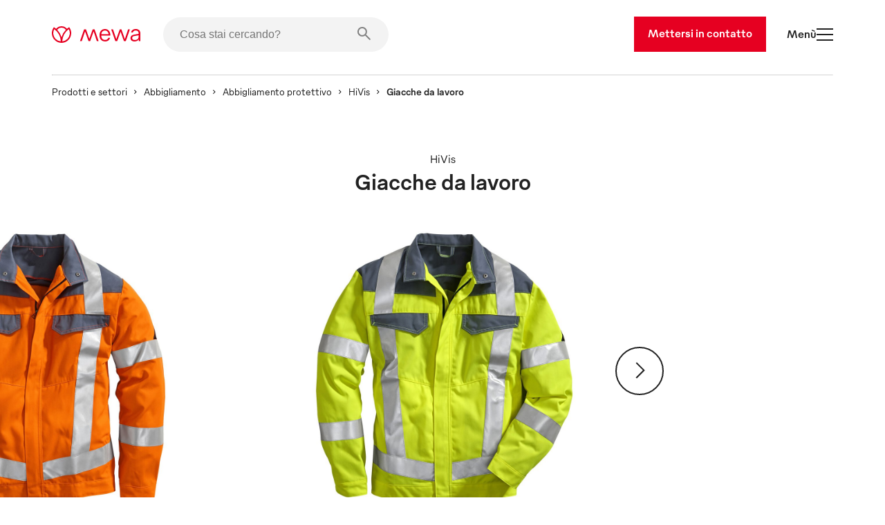

--- FILE ---
content_type: text/html
request_url: https://www.mewa.ch/it/abbigliamento-protettivo/giacche-da-lavoro-hivis/
body_size: 56971
content:
<!DOCTYPE html><html lang="it"><head><meta charSet="utf-8"/><meta http-equiv="x-ua-compatible" content="ie=edge"/><meta name="viewport" content="width=device-width, initial-scale=1, shrink-to-fit=no"/><meta name="generator" content="Gatsby 5.13.7"/><meta name="description" content=" Mewa Bundjacken HiVis - Schutzkleidung mit hoher Sichtbarkeit für sicheren Einsatz bei Tag &amp; Nacht" data-gatsby-head="true"/><style data-href="/styles.b68369c7c8ef72517226.css" data-identity="gatsby-global-css">.slider-button-module--nav-button--e4fa1{-webkit-tap-highlight-color:rgba(0,0,0,0);background-color:transparent;border:0;height:70px;margin:0;padding:0;width:70px}@media screen and (max-width:1439px){.slider-button-module--nav-button--e4fa1.slider-button-module--responsive--0c458{height:40px;width:40px}}.slider-button-module--nav-button--e4fa1:not(:disabled){cursor:pointer}.slider-button-module--nav-button--e4fa1 .slider-button-module--nav-icon--6f375 .fill,.slider-button-module--nav-button--e4fa1 .slider-button-module--nav-icon--6f375 .stroke-inner,.slider-button-module--nav-button--e4fa1 .slider-button-module--nav-icon--6f375 .stroke-outer{transition-duration:var(--transition-duration);transition-timing-function:var(--transition-timing)}.slider-button-module--nav-button--e4fa1 .slider-button-module--nav-icon--6f375 .fill{transition-property:fill}.slider-button-module--nav-button--e4fa1 .slider-button-module--nav-icon--6f375 .stroke-inner,.slider-button-module--nav-button--e4fa1 .slider-button-module--nav-icon--6f375 .stroke-outer{transition-property:stroke}.slider-button-module--nav-button--e4fa1 .slider-button-module--nav-icon--6f375{transform:rotate(0deg);transform-origin:center}.slider-button-module--nav-button--e4fa1 .slider-button-module--nav-icon--6f375.slider-button-module--left--2e531{transform:rotate(180deg)}.slider-button-module--nav-button--e4fa1.dark-red .slider-button-module--nav-icon--6f375 .stroke-inner,.slider-button-module--nav-button--e4fa1.dark-red .slider-button-module--nav-icon--6f375 .stroke-outer,.slider-button-module--nav-button--e4fa1.hover-dark-red:hover:not(:disabled) .slider-button-module--nav-icon--6f375 .stroke-inner,.slider-button-module--nav-button--e4fa1.hover-dark-red:hover:not(:disabled) .slider-button-module--nav-icon--6f375 .stroke-outer{stroke:var(--color-dark-red)}.slider-button-module--nav-button--e4fa1.dark-red .slider-button-module--nav-icon--6f375 .fill,.slider-button-module--nav-button--e4fa1.hover-dark-red:hover:not(:disabled) .slider-button-module--nav-icon--6f375 .fill{fill:var(--color-dark-red)}.slider-button-module--nav-button--e4fa1.hover-light-red:hover:not(:disabled) .slider-button-module--nav-icon--6f375 .stroke-inner,.slider-button-module--nav-button--e4fa1.hover-light-red:hover:not(:disabled) .slider-button-module--nav-icon--6f375 .stroke-outer,.slider-button-module--nav-button--e4fa1.light-red .slider-button-module--nav-icon--6f375 .stroke-inner,.slider-button-module--nav-button--e4fa1.light-red .slider-button-module--nav-icon--6f375 .stroke-outer{stroke:var(--color-light-red)}.slider-button-module--nav-button--e4fa1.hover-light-red:hover:not(:disabled) .slider-button-module--nav-icon--6f375 .fill,.slider-button-module--nav-button--e4fa1.light-red .slider-button-module--nav-icon--6f375 .fill{fill:var(--color-light-red)}.slider-button-module--nav-button--e4fa1.dark-coal .slider-button-module--nav-icon--6f375 .stroke-inner,.slider-button-module--nav-button--e4fa1.dark-coal .slider-button-module--nav-icon--6f375 .stroke-outer,.slider-button-module--nav-button--e4fa1.hover-dark-coal:hover:not(:disabled) .slider-button-module--nav-icon--6f375 .stroke-inner,.slider-button-module--nav-button--e4fa1.hover-dark-coal:hover:not(:disabled) .slider-button-module--nav-icon--6f375 .stroke-outer{stroke:var(--color-dark-coal)}.slider-button-module--nav-button--e4fa1.dark-coal .slider-button-module--nav-icon--6f375 .fill,.slider-button-module--nav-button--e4fa1.hover-dark-coal:hover:not(:disabled) .slider-button-module--nav-icon--6f375 .fill{fill:var(--color-dark-coal)}.slider-button-module--nav-button--e4fa1.hover-white:hover:not(:disabled) .slider-button-module--nav-icon--6f375 .stroke-inner,.slider-button-module--nav-button--e4fa1.hover-white:hover:not(:disabled) .slider-button-module--nav-icon--6f375 .stroke-outer,.slider-button-module--nav-button--e4fa1.white .slider-button-module--nav-icon--6f375 .stroke-inner,.slider-button-module--nav-button--e4fa1.white .slider-button-module--nav-icon--6f375 .stroke-outer{stroke:var(--color-white)}.slider-button-module--nav-button--e4fa1.hover-white:hover:not(:disabled) .slider-button-module--nav-icon--6f375 .fill,.slider-button-module--nav-button--e4fa1.white .slider-button-module--nav-icon--6f375 .fill{fill:var(--color-white)}.slider-button-module--nav-button--e4fa1.hover-light-blue:hover:not(:disabled) .slider-button-module--nav-icon--6f375 .stroke-inner,.slider-button-module--nav-button--e4fa1.hover-light-blue:hover:not(:disabled) .slider-button-module--nav-icon--6f375 .stroke-outer,.slider-button-module--nav-button--e4fa1.light-blue .slider-button-module--nav-icon--6f375 .stroke-inner,.slider-button-module--nav-button--e4fa1.light-blue .slider-button-module--nav-icon--6f375 .stroke-outer{stroke:var(--color-light-blue)}.slider-button-module--nav-button--e4fa1.hover-light-blue:hover:not(:disabled) .slider-button-module--nav-icon--6f375 .fill,.slider-button-module--nav-button--e4fa1.light-blue .slider-button-module--nav-icon--6f375 .fill{fill:var(--color-light-blue)}.slider-button-module--nav-button--e4fa1.hover-outlined:hover:not(:disabled) .slider-button-module--nav-icon--6f375 .fill,.slider-button-module--nav-button--e4fa1.outlined .slider-button-module--nav-icon--6f375 .fill{fill:transparent}.slider-button-module--nav-button--e4fa1.hover-outlined-white:hover:not(:disabled) .slider-button-module--nav-icon--6f375 .fill,.slider-button-module--nav-button--e4fa1.outlined-white .slider-button-module--nav-icon--6f375 .fill{fill:var(--color-white)}.slider-button-module--nav-button--e4fa1.contained .slider-button-module--nav-icon--6f375 .stroke-inner,.slider-button-module--nav-button--e4fa1.hover-contained:hover:not(:disabled) .slider-button-module--nav-icon--6f375 .stroke-inner{stroke:var(--color-white)}@media screen and (max-width:1439px){.slider-button-module--nav-button--e4fa1.slider-button-module--nav-button-mobile-small--bd92b{height:40px;width:40px}.slider-button-module--nav-button--e4fa1.slider-button-module--nav-button-mobile-small--bd92b .slider-button-module--nav-icon-desktop--c847a{display:none}}@media screen and (min-width:1440px){.slider-button-module--nav-button--e4fa1.slider-button-module--nav-button-mobile-small--bd92b .slider-button-module--nav-icon-mobile--f00f1{display:none}}@font-face{font-family:swiper-icons;font-style:normal;font-weight:400;src:url("data:application/font-woff;charset=utf-8;base64, [base64]//wADZ2x5ZgAAAywAAADMAAAD2MHtryVoZWFkAAABbAAAADAAAAA2E2+eoWhoZWEAAAGcAAAAHwAAACQC9gDzaG10eAAAAigAAAAZAAAArgJkABFsb2NhAAAC0AAAAFoAAABaFQAUGG1heHAAAAG8AAAAHwAAACAAcABAbmFtZQAAA/gAAAE5AAACXvFdBwlwb3N0AAAFNAAAAGIAAACE5s74hXjaY2BkYGAAYpf5Hu/j+W2+MnAzMYDAzaX6QjD6/4//Bxj5GA8AuRwMYGkAPywL13jaY2BkYGA88P8Agx4j+/8fQDYfA1AEBWgDAIB2BOoAeNpjYGRgYNBh4GdgYgABEMnIABJzYNADCQAACWgAsQB42mNgYfzCOIGBlYGB0YcxjYGBwR1Kf2WQZGhhYGBiYGVmgAFGBiQQkOaawtDAoMBQxXjg/wEGPcYDDA4wNUA2CCgwsAAAO4EL6gAAeNpj2M0gyAACqxgGNWBkZ2D4/wMA+xkDdgAAAHjaY2BgYGaAYBkGRgYQiAHyGMF8FgYHIM3DwMHABGQrMOgyWDLEM1T9/w8UBfEMgLzE////P/5//f/V/xv+r4eaAAeMbAxwIUYmIMHEgKYAYjUcsDAwsLKxc3BycfPw8jEQA/[base64]/uznmfPFBNODM2K7MTQ45YEAZqGP81AmGGcF3iPqOop0r1SPTaTbVkfUe4HXj97wYE+yNwWYxwWu4v1ugWHgo3S1XdZEVqWM7ET0cfnLGxWfkgR42o2PvWrDMBSFj/IHLaF0zKjRgdiVMwScNRAoWUoH78Y2icB/yIY09An6AH2Bdu/UB+yxopYshQiEvnvu0dURgDt8QeC8PDw7Fpji3fEA4z/PEJ6YOB5hKh4dj3EvXhxPqH/SKUY3rJ7srZ4FZnh1PMAtPhwP6fl2PMJMPDgeQ4rY8YT6Gzao0eAEA409DuggmTnFnOcSCiEiLMgxCiTI6Cq5DZUd3Qmp10vO0LaLTd2cjN4fOumlc7lUYbSQcZFkutRG7g6JKZKy0RmdLY680CDnEJ+UMkpFFe1RN7nxdVpXrC4aTtnaurOnYercZg2YVmLN/d/gczfEimrE/fs/bOuq29Zmn8tloORaXgZgGa78yO9/cnXm2BpaGvq25Dv9S4E9+5SIc9PqupJKhYFSSl47+Qcr1mYNAAAAeNptw0cKwkAAAMDZJA8Q7OUJvkLsPfZ6zFVERPy8qHh2YER+3i/BP83vIBLLySsoKimrqKqpa2hp6+jq6RsYGhmbmJqZSy0sraxtbO3sHRydnEMU4uR6yx7JJXveP7WrDycAAAAAAAH//wACeNpjYGRgYOABYhkgZgJCZgZNBkYGLQZtIJsFLMYAAAw3ALgAeNolizEKgDAQBCchRbC2sFER0YD6qVQiBCv/H9ezGI6Z5XBAw8CBK/m5iQQVauVbXLnOrMZv2oLdKFa8Pjuru2hJzGabmOSLzNMzvutpB3N42mNgZGBg4GKQYzBhYMxJLMlj4GBgAYow/P/PAJJhLM6sSoWKfWCAAwDAjgbRAAB42mNgYGBkAIIbCZo5IPrmUn0hGA0AO8EFTQAA")}:root{--swiper-theme-color:#007aff}:host{display:block;margin-left:auto;margin-right:auto;position:relative;z-index:1}.swiper{display:block;list-style:none;margin-left:auto;margin-right:auto;overflow:hidden;padding:0;position:relative;z-index:1}.swiper-vertical>.swiper-wrapper{flex-direction:column}.swiper-wrapper{box-sizing:content-box;display:flex;height:100%;position:relative;transition-property:transform;transition-timing-function:var(--swiper-wrapper-transition-timing-function,initial);width:100%;z-index:1}.swiper-android .swiper-slide,.swiper-ios .swiper-slide,.swiper-wrapper{transform:translateZ(0)}.swiper-horizontal{touch-action:pan-y}.swiper-vertical{touch-action:pan-x}.swiper-slide{display:block;flex-shrink:0;height:100%;position:relative;transition-property:transform;width:100%}.swiper-slide-invisible-blank{visibility:hidden}.swiper-autoheight,.swiper-autoheight .swiper-slide{height:auto}.swiper-autoheight .swiper-wrapper{align-items:flex-start;transition-property:transform,height}.swiper-backface-hidden .swiper-slide{backface-visibility:hidden;transform:translateZ(0)}.swiper-3d.swiper-css-mode .swiper-wrapper{perspective:1200px}.swiper-3d .swiper-wrapper{transform-style:preserve-3d}.swiper-3d{perspective:1200px}.swiper-3d .swiper-cube-shadow,.swiper-3d .swiper-slide{transform-style:preserve-3d}.swiper-css-mode>.swiper-wrapper{-ms-overflow-style:none;overflow:auto;scrollbar-width:none}.swiper-css-mode>.swiper-wrapper::-webkit-scrollbar{display:none}.swiper-css-mode>.swiper-wrapper>.swiper-slide{scroll-snap-align:start start}.swiper-css-mode.swiper-horizontal>.swiper-wrapper{scroll-snap-type:x mandatory}.swiper-css-mode.swiper-vertical>.swiper-wrapper{scroll-snap-type:y mandatory}.swiper-css-mode.swiper-free-mode>.swiper-wrapper{scroll-snap-type:none}.swiper-css-mode.swiper-free-mode>.swiper-wrapper>.swiper-slide{scroll-snap-align:none}.swiper-css-mode.swiper-centered>.swiper-wrapper:before{content:"";flex-shrink:0;order:9999}.swiper-css-mode.swiper-centered>.swiper-wrapper>.swiper-slide{scroll-snap-align:center center;scroll-snap-stop:always}.swiper-css-mode.swiper-centered.swiper-horizontal>.swiper-wrapper>.swiper-slide:first-child{margin-inline-start:var(--swiper-centered-offset-before)}.swiper-css-mode.swiper-centered.swiper-horizontal>.swiper-wrapper:before{height:100%;min-height:1px;width:var(--swiper-centered-offset-after)}.swiper-css-mode.swiper-centered.swiper-vertical>.swiper-wrapper>.swiper-slide:first-child{margin-block-start:var(--swiper-centered-offset-before)}.swiper-css-mode.swiper-centered.swiper-vertical>.swiper-wrapper:before{height:var(--swiper-centered-offset-after);min-width:1px;width:100%}.swiper-3d .swiper-slide-shadow,.swiper-3d .swiper-slide-shadow-bottom,.swiper-3d .swiper-slide-shadow-left,.swiper-3d .swiper-slide-shadow-right,.swiper-3d .swiper-slide-shadow-top{height:100%;left:0;pointer-events:none;position:absolute;top:0;width:100%;z-index:10}.swiper-3d .swiper-slide-shadow{background:rgba(0,0,0,.15)}.swiper-3d .swiper-slide-shadow-left{background-image:linear-gradient(270deg,rgba(0,0,0,.5),transparent)}.swiper-3d .swiper-slide-shadow-right{background-image:linear-gradient(90deg,rgba(0,0,0,.5),transparent)}.swiper-3d .swiper-slide-shadow-top{background-image:linear-gradient(0deg,rgba(0,0,0,.5),transparent)}.swiper-3d .swiper-slide-shadow-bottom{background-image:linear-gradient(180deg,rgba(0,0,0,.5),transparent)}.swiper-lazy-preloader{border:4px solid var(--swiper-preloader-color,var(--swiper-theme-color));border-radius:50%;border-top:4px solid transparent;box-sizing:border-box;height:42px;left:50%;margin-left:-21px;margin-top:-21px;position:absolute;top:50%;transform-origin:50%;width:42px;z-index:10}.swiper-watch-progress .swiper-slide-visible .swiper-lazy-preloader,.swiper:not(.swiper-watch-progress) .swiper-lazy-preloader{animation:swiper-preloader-spin 1s linear infinite}.swiper-lazy-preloader-white{--swiper-preloader-color:#fff}.swiper-lazy-preloader-black{--swiper-preloader-color:#000}@keyframes swiper-preloader-spin{0%{transform:rotate(0deg)}to{transform:rotate(1turn)}}.swiper-virtual .swiper-slide{-webkit-backface-visibility:hidden;transform:translateZ(0)}.swiper-virtual.swiper-css-mode .swiper-wrapper:after{content:"";left:0;pointer-events:none;position:absolute;top:0}.swiper-virtual.swiper-css-mode.swiper-horizontal .swiper-wrapper:after{height:1px;width:var(--swiper-virtual-size)}.swiper-virtual.swiper-css-mode.swiper-vertical .swiper-wrapper:after{height:var(--swiper-virtual-size);width:1px}:root{--swiper-navigation-size:44px}.swiper-button-next,.swiper-button-prev{align-items:center;color:var(--swiper-navigation-color,var(--swiper-theme-color));cursor:pointer;display:flex;height:var(--swiper-navigation-size);justify-content:center;margin-top:calc(0px - var(--swiper-navigation-size)/2);position:absolute;top:var(--swiper-navigation-top-offset,50%);width:calc(var(--swiper-navigation-size)/44*27);z-index:10}.swiper-button-next.swiper-button-disabled,.swiper-button-prev.swiper-button-disabled{cursor:auto;opacity:.35;pointer-events:none}.swiper-button-next.swiper-button-hidden,.swiper-button-prev.swiper-button-hidden{cursor:auto;opacity:0;pointer-events:none}.swiper-navigation-disabled .swiper-button-next,.swiper-navigation-disabled .swiper-button-prev{display:none!important}.swiper-button-next svg,.swiper-button-prev svg{height:100%;object-fit:contain;transform-origin:center;width:100%}.swiper-rtl .swiper-button-next svg,.swiper-rtl .swiper-button-prev svg{transform:rotate(180deg)}.swiper-button-prev,.swiper-rtl .swiper-button-next{left:var(--swiper-navigation-sides-offset,10px);right:auto}.swiper-button-lock{display:none}.swiper-button-next:after,.swiper-button-prev:after{font-family:swiper-icons;font-size:var(--swiper-navigation-size);font-variant:normal;letter-spacing:0;line-height:1;text-transform:none!important}.swiper-button-prev:after,.swiper-rtl .swiper-button-next:after{content:"prev"}.swiper-button-next,.swiper-rtl .swiper-button-prev{left:auto;right:var(--swiper-navigation-sides-offset,10px)}.swiper-button-next:after,.swiper-rtl .swiper-button-prev:after{content:"next"}.swiper-scrollbar{background:var(--swiper-scrollbar-bg-color,rgba(0,0,0,.1));border-radius:var(--swiper-scrollbar-border-radius,10px);position:relative;touch-action:none}.swiper-scrollbar-disabled>.swiper-scrollbar,.swiper-scrollbar.swiper-scrollbar-disabled{display:none!important}.swiper-horizontal>.swiper-scrollbar,.swiper-scrollbar.swiper-scrollbar-horizontal{bottom:var(--swiper-scrollbar-bottom,4px);height:var(--swiper-scrollbar-size,4px);left:var(--swiper-scrollbar-sides-offset,1%);position:absolute;top:var(--swiper-scrollbar-top,auto);width:calc(100% - var(--swiper-scrollbar-sides-offset, 1%)*2);z-index:50}.swiper-scrollbar.swiper-scrollbar-vertical,.swiper-vertical>.swiper-scrollbar{height:calc(100% - var(--swiper-scrollbar-sides-offset, 1%)*2);left:var(--swiper-scrollbar-left,auto);position:absolute;right:var(--swiper-scrollbar-right,4px);top:var(--swiper-scrollbar-sides-offset,1%);width:var(--swiper-scrollbar-size,4px);z-index:50}.swiper-scrollbar-drag{background:var(--swiper-scrollbar-drag-bg-color,rgba(0,0,0,.5));border-radius:var(--swiper-scrollbar-border-radius,10px);height:100%;left:0;position:relative;top:0;width:100%}.swiper-scrollbar-cursor-drag{cursor:move}.swiper-scrollbar-lock{display:none}.swiper-zoom-container{align-items:center;display:flex;height:100%;justify-content:center;text-align:center;width:100%}.swiper-zoom-container>canvas,.swiper-zoom-container>img,.swiper-zoom-container>svg{max-height:100%;max-width:100%;object-fit:contain}.swiper-slide-zoomed{cursor:move;touch-action:none}.swiper .swiper-notification{left:0;opacity:0;pointer-events:none;position:absolute;top:0;z-index:-1000}.swiper-free-mode>.swiper-wrapper{margin:0 auto;transition-timing-function:ease-out}.swiper-grid>.swiper-wrapper{flex-wrap:wrap}.swiper-grid-column>.swiper-wrapper{flex-direction:column;flex-wrap:wrap}.swiper.swiper-cube{overflow:visible}.swiper-cube .swiper-slide{backface-visibility:hidden;height:100%;pointer-events:none;transform-origin:0 0;visibility:hidden;width:100%;z-index:1}.swiper-cube .swiper-slide .swiper-slide{pointer-events:none}.swiper-cube.swiper-rtl .swiper-slide{transform-origin:100% 0}.swiper-cube .swiper-slide-active,.swiper-cube .swiper-slide-active .swiper-slide-active{pointer-events:auto}.swiper-cube .swiper-slide-active,.swiper-cube .swiper-slide-next,.swiper-cube .swiper-slide-prev{pointer-events:auto;visibility:visible}.swiper-cube .swiper-cube-shadow{bottom:0;height:100%;left:0;opacity:.6;position:absolute;width:100%;z-index:0}.swiper-cube .swiper-cube-shadow:before{background:#000;bottom:0;content:"";filter:blur(50px);left:0;position:absolute;right:0;top:0}.swiper-cube .swiper-slide-next+.swiper-slide{pointer-events:auto;visibility:visible}.swiper-cube .swiper-slide-shadow-cube.swiper-slide-shadow-bottom,.swiper-cube .swiper-slide-shadow-cube.swiper-slide-shadow-left,.swiper-cube .swiper-slide-shadow-cube.swiper-slide-shadow-right,.swiper-cube .swiper-slide-shadow-cube.swiper-slide-shadow-top{backface-visibility:hidden;z-index:0}.swiper.swiper-flip{overflow:visible}.swiper-flip .swiper-slide{backface-visibility:hidden;pointer-events:none;z-index:1}.swiper-flip .swiper-slide .swiper-slide{pointer-events:none}.swiper-flip .swiper-slide-active,.swiper-flip .swiper-slide-active .swiper-slide-active{pointer-events:auto}.swiper-flip .swiper-slide-shadow-flip.swiper-slide-shadow-bottom,.swiper-flip .swiper-slide-shadow-flip.swiper-slide-shadow-left,.swiper-flip .swiper-slide-shadow-flip.swiper-slide-shadow-right,.swiper-flip .swiper-slide-shadow-flip.swiper-slide-shadow-top{backface-visibility:hidden;z-index:0}.swiper-creative .swiper-slide{backface-visibility:hidden;overflow:hidden;transition-property:transform,opacity,height}.swiper.swiper-cards{overflow:visible}.swiper-cards .swiper-slide{backface-visibility:hidden;overflow:hidden;transform-origin:center bottom}.product-card-color-slider-module--product-card--ac052{aspect-ratio:2/3;display:grid;grid-template-areas:". . . . ." ". . . like ." ". link link link ." ". link link link ." ". prev thumb next ." ". color color color ." ". . button . ." ". . . . .";grid-template-columns:1fr minmax(40px,2fr) 12fr minmax(40px,2fr) 1fr;grid-template-rows:0fr 0fr 18fr minmax(calc(var(--font-size-footnote) + var(--font-size-body)*2),2fr) 6fr minmax(calc(var(--font-size-footnote)*1.5),2fr) 3fr 10px;height:100%;padding:0;position:relative;width:100%}.product-card-color-slider-module--product-card--ac052.MuiCard-root{border:none}.product-card-color-slider-module--product-card--ac052 .product-card-color-slider-module--product-link-area--fb5e7{display:grid;grid-area:link;grid-template-areas:"img" "name";grid-template-columns:1fr;grid-template-rows:24fr minmax(calc(var(--font-size-footnote) + var(--font-size-body)*2),2fr);text-decoration:none;transition-delay:0;transition-duration:var(--transition-duration);transition-property:opacity;transition-timing-function:var(--transition-timing)}.product-card-color-slider-module--product-card--ac052 .product-card-color-slider-module--product-link-area--fb5e7 .product-card-color-slider-module--main-swiper--7792a{aspect-ratio:1/1;grid-area:img;margin:auto auto 24px;position:relative;width:70%}.product-card-color-slider-module--product-card--ac052 .product-card-color-slider-module--product-link-area--fb5e7 .product-card-color-slider-module--main-swiper--7792a .product-card-color-slider-module--image-wrapper--18ec0{height:100%;position:absolute;width:100%}.product-card-color-slider-module--product-card--ac052 .product-card-color-slider-module--product-link-area--fb5e7 .product-card-color-slider-module--main-swiper--7792a .product-card-color-slider-module--main-image--ad113{height:100%;object-fit:contain;position:absolute;transition-delay:0;transition-duration:var(--transition-duration);transition-property:opacity;transition-timing-function:var(--transition-timing);width:100%}.product-card-color-slider-module--product-card--ac052 .product-card-color-slider-module--product-link-area--fb5e7 .product-card-color-slider-module--product-name-container--c8725{color:var(--color-dark-coal);grid-area:name}.product-card-color-slider-module--product-card--ac052 .product-card-color-slider-module--variant-link--03228{display:contents}.product-card-color-slider-module--product-card--ac052 .product-card-color-slider-module--variant-link--03228 .product-card-color-slider-module--product-link-area--fb5e7:hover .product-card-color-slider-module--main-image--ad113{opacity:.7}.product-card-color-slider-module--product-card--ac052 .product-card-color-slider-module--button-container--503ef{align-items:center;display:flex;flex-direction:column;grid-area:button}@media screen and (min-width:900px){.product-card-color-slider-module--product-card--ac052 .product-card-color-slider-module--on-card-hover--04658{opacity:0;transition-delay:0;transition-duration:var(--transition-duration);transition-property:opacity;transition-timing-function:var(--transition-timing)}.product-card-color-slider-module--product-card--ac052 .product-card-color-slider-module--show-details--e17e3{display:none}.product-card-color-slider-module--product-card--ac052:hover .product-card-color-slider-module--on-card-hover--04658{opacity:1}.product-card-color-slider-module--product-card--ac052:hover .product-card-color-slider-module--show-details--e17e3{display:inline-flex}}.product-card-color-slider-module--nav-icons--0726a{color:var(--color-light-red);min-width:7.5px;overflow:visible;transition-delay:0;transition-duration:var(--transition-duration);transition-property:fill;transition-timing-function:var(--transition-timing);width:33.33%}@media screen and (min-width:900px){.product-card-color-slider-module--nav-icons--0726a{min-width:15px}}.swiper-slide.image-card-slide-module--image-card-slide--f82ab{height:unset;padding-left:var(--gutter)}.swiper-slide.image-card-slide-module--image-card-slide--f82ab .image-card-slide-module--image-card--bdcae{object-fit:cover;object-position:top;width:100%}.swiper-slide.image-card-slide-module--image-card-slide--f82ab .image-card-slide-module--image-card--bdcae img{object-position:top}.swiper-slide:last-of-type.image-card-slide-module--image-card-slide--f82ab{margin-right:0}.content-card-slide-module--card--be3fe{font-family:var(--font-family)}.content-card-slide-module--card--be3fe .content-card-slide-module--cardTitle--b3c68,.content-card-slide-module--card--be3fe .content-card-slide-module--content--e4013>*,.content-card-slide-module--card--be3fe .content-card-slide-module--subTitle--712ab{margin:0;padding:0}.content-card-slide-module--card--be3fe .content-card-slide-module--sub-title--5433e{font-size:var(--font-size-body);font-weight:var(--font-weight-medium);margin-bottom:30px;margin-top:0!important;padding-top:0!important}.content-card-slide-module--card--be3fe .content-card-slide-module--title--6db1a{font-size:var(--font-size-footnote);font-weight:var(--font-weight-light);margin-bottom:0!important;padding-bottom:0!important}.linked-image-card-slide-module--linked-image-card-slide--9f8db .link-container{display:block;height:100%;width:100%}.linked-image-card-slide-module--linked-image-card-slide--9f8db .linked-image-card-slide-module--image-slot--a9647{display:block;position:relative;width:100%}.linked-image-card-slide-module--linked-image-card-slide--9f8db .linked-image-card-slide-module--image-slot--a9647 .linked-image-card-slide-module--hover-image--78a0c,.linked-image-card-slide-module--linked-image-card-slide--9f8db .linked-image-card-slide-module--image-slot--a9647 .linked-image-card-slide-module--image--06bb6{background-color:var(--color-white);height:100%;left:0;object-fit:cover;position:absolute;top:0;width:100%}.linked-image-card-slide-module--linked-image-card-slide--9f8db .linked-image-card-slide-module--image-slot--a9647 .linked-image-card-slide-module--hover-image--78a0c{opacity:0;transition:opacity var(--transition-duration) var(--transition-timing)}.linked-image-card-slide-module--linked-image-card-slide--9f8db .linked-image-card-slide-module--image-slot--a9647 .linked-image-card-slide-module--hover-image--78a0c:hover{opacity:1}@media screen and (max-width:899px){.linked-image-card-slide-module--linked-image-card-slide--9f8db .linked-image-card-slide-module--image-slot--a9647 .linked-image-card-slide-module--hover-image--78a0c{display:none}}.like-button-module--like-button--46e21{background-color:transparent;border:none;height:50px;padding:15px;width:50px}.like-button-module--like-button--46e21 .like-button-module--heart--fa4a6{stroke-width:2px;fill:transparent;stroke:var(--color-light-red);height:20px;width:20px}.like-button-module--like-button--46e21 .like-button-module--heart--fa4a6.like-button-module--clicked--4fdaa{fill:var(--color-light-red)}.like-button-module--like-button--46e21 .like-button-module--heart--fa4a6{transition-duration:var(--transition-duration);transition-property:all;transition-timing-function:var(--transition-timing)}.like-button-module--like-button--46e21:hover{cursor:pointer}.like-button-module--like-button--46e21:hover .like-button-module--heart--fa4a6{fill:var(--color-light-red);fill-opacity:.3}.like-button-module--like-button--46e21:hover .like-button-module--heart--fa4a6.like-button-module--clicked--4fdaa{fill-opacity:.7}.icon-text-button-module--icon-text-button--efaa4{padding-bottom:0!important;padding-top:0!important;position:relative}.icon-text-button-module--icon-text-button--efaa4 .icon-text-button-module--default-icon--3c9f8{opacity:1;transition:opacity var(--transition-duration)}.icon-text-button-module--icon-text-button--efaa4 .icon-text-button-module--hover-icon--7a931{opacity:0;position:absolute;transition:opacity var(--transition-duration)}.icon-text-button-module--icon-text-button--efaa4:active .icon-text-button-module--default-icon--3c9f8,.icon-text-button-module--icon-text-button--efaa4:focus .icon-text-button-module--default-icon--3c9f8,.icon-text-button-module--icon-text-button--efaa4:hover .icon-text-button-module--default-icon--3c9f8{opacity:0}.icon-text-button-module--icon-text-button--efaa4:active .icon-text-button-module--hover-icon--7a931,.icon-text-button-module--icon-text-button--efaa4:focus .icon-text-button-module--hover-icon--7a931,.icon-text-button-module--icon-text-button--efaa4:hover .icon-text-button-module--hover-icon--7a931{opacity:1}.icon-text-button-module--icon-text-button--efaa4:after{opacity:0}.swiper-fade.swiper-free-mode .swiper-slide{transition-timing-function:ease-out}.swiper-fade .swiper-slide{pointer-events:none;transition-property:opacity}.swiper-fade .swiper-slide .swiper-slide{pointer-events:none}.swiper-fade .swiper-slide-active,.swiper-fade .swiper-slide-active .swiper-slide-active{pointer-events:auto}.swiper-pagination{position:absolute;text-align:center;transform:translateZ(0);transition:opacity .3s;z-index:10}.swiper-pagination.swiper-pagination-hidden{opacity:0}.swiper-pagination-disabled>.swiper-pagination,.swiper-pagination.swiper-pagination-disabled{display:none!important}.swiper-horizontal>.swiper-pagination-bullets,.swiper-pagination-bullets.swiper-pagination-horizontal,.swiper-pagination-custom,.swiper-pagination-fraction{bottom:var(--swiper-pagination-bottom,8px);left:0;top:var(--swiper-pagination-top,auto);width:100%}.swiper-pagination-bullets-dynamic{font-size:0;overflow:hidden}.swiper-pagination-bullets-dynamic .swiper-pagination-bullet{position:relative;transform:scale(.33)}.swiper-pagination-bullets-dynamic .swiper-pagination-bullet-active,.swiper-pagination-bullets-dynamic .swiper-pagination-bullet-active-main{transform:scale(1)}.swiper-pagination-bullets-dynamic .swiper-pagination-bullet-active-prev{transform:scale(.66)}.swiper-pagination-bullets-dynamic .swiper-pagination-bullet-active-prev-prev{transform:scale(.33)}.swiper-pagination-bullets-dynamic .swiper-pagination-bullet-active-next{transform:scale(.66)}.swiper-pagination-bullets-dynamic .swiper-pagination-bullet-active-next-next{transform:scale(.33)}.swiper-pagination-bullet{background:var(--swiper-pagination-bullet-inactive-color,#000);border-radius:var(--swiper-pagination-bullet-border-radius,50%);display:inline-block;height:var(--swiper-pagination-bullet-height,var(--swiper-pagination-bullet-size,8px));opacity:var(--swiper-pagination-bullet-inactive-opacity,.2);width:var(--swiper-pagination-bullet-width,var(--swiper-pagination-bullet-size,8px))}button.swiper-pagination-bullet{appearance:none;border:none;box-shadow:none;margin:0;padding:0}.swiper-pagination-clickable .swiper-pagination-bullet{cursor:pointer}.swiper-pagination-bullet:only-child{display:none!important}.swiper-pagination-bullet-active{background:var(--swiper-pagination-color,var(--swiper-theme-color));opacity:var(--swiper-pagination-bullet-opacity,1)}.swiper-pagination-vertical.swiper-pagination-bullets,.swiper-vertical>.swiper-pagination-bullets{left:var(--swiper-pagination-left,auto);right:var(--swiper-pagination-right,8px);top:50%;transform:translate3d(0,-50%,0)}.swiper-pagination-vertical.swiper-pagination-bullets .swiper-pagination-bullet,.swiper-vertical>.swiper-pagination-bullets .swiper-pagination-bullet{display:block;margin:var(--swiper-pagination-bullet-vertical-gap,6px) 0}.swiper-pagination-vertical.swiper-pagination-bullets.swiper-pagination-bullets-dynamic,.swiper-vertical>.swiper-pagination-bullets.swiper-pagination-bullets-dynamic{top:50%;transform:translateY(-50%);width:8px}.swiper-pagination-vertical.swiper-pagination-bullets.swiper-pagination-bullets-dynamic .swiper-pagination-bullet,.swiper-vertical>.swiper-pagination-bullets.swiper-pagination-bullets-dynamic .swiper-pagination-bullet{display:inline-block;transition:transform .2s,top .2s}.swiper-horizontal>.swiper-pagination-bullets .swiper-pagination-bullet,.swiper-pagination-horizontal.swiper-pagination-bullets .swiper-pagination-bullet{margin:0 var(--swiper-pagination-bullet-horizontal-gap,4px)}.swiper-horizontal>.swiper-pagination-bullets.swiper-pagination-bullets-dynamic,.swiper-pagination-horizontal.swiper-pagination-bullets.swiper-pagination-bullets-dynamic{left:50%;transform:translateX(-50%);white-space:nowrap}.swiper-horizontal>.swiper-pagination-bullets.swiper-pagination-bullets-dynamic .swiper-pagination-bullet,.swiper-pagination-horizontal.swiper-pagination-bullets.swiper-pagination-bullets-dynamic .swiper-pagination-bullet{transition:transform .2s,left .2s}.swiper-horizontal.swiper-rtl>.swiper-pagination-bullets-dynamic .swiper-pagination-bullet{transition:transform .2s,right .2s}.swiper-pagination-fraction{color:var(--swiper-pagination-fraction-color,inherit)}.swiper-pagination-progressbar{background:var(--swiper-pagination-progressbar-bg-color,rgba(0,0,0,.25));position:absolute}.swiper-pagination-progressbar .swiper-pagination-progressbar-fill{background:var(--swiper-pagination-color,var(--swiper-theme-color));height:100%;left:0;position:absolute;top:0;transform:scale(0);transform-origin:left top;width:100%}.swiper-rtl .swiper-pagination-progressbar .swiper-pagination-progressbar-fill{transform-origin:right top}.swiper-horizontal>.swiper-pagination-progressbar,.swiper-pagination-progressbar.swiper-pagination-horizontal,.swiper-pagination-progressbar.swiper-pagination-vertical.swiper-pagination-progressbar-opposite,.swiper-vertical>.swiper-pagination-progressbar.swiper-pagination-progressbar-opposite{height:var(--swiper-pagination-progressbar-size,4px);left:0;top:0;width:100%}.swiper-horizontal>.swiper-pagination-progressbar.swiper-pagination-progressbar-opposite,.swiper-pagination-progressbar.swiper-pagination-horizontal.swiper-pagination-progressbar-opposite,.swiper-pagination-progressbar.swiper-pagination-vertical,.swiper-vertical>.swiper-pagination-progressbar{height:100%;left:0;top:0;width:var(--swiper-pagination-progressbar-size,4px)}.swiper-pagination-lock{display:none}.swiper-pagination-module--swiper--9e708.swiper{padding-bottom:calc(var(--spacer-l) + 22px);z-index:0}@media screen and (min-width:900px){.swiper-pagination-module--swiper--9e708.swiper{padding-bottom:calc(var(--spacer-l) + 15px)}}.swiper-pagination-module--swiper--9e708.swiper .swiper-pagination.swiper-pagination-bullets{bottom:0}.swiper-pagination-module--swiper--9e708.swiper .swiper-pagination-module--navigation-dot--cc196.swiper-pagination-bullet{background-color:transparent;height:27px;margin:0;opacity:1;position:relative;width:27px}@media screen and (min-width:900px){.swiper-pagination-module--swiper--9e708.swiper .swiper-pagination-module--navigation-dot--cc196.swiper-pagination-bullet{height:20px;width:20px}}.swiper-pagination-module--swiper--9e708.swiper .swiper-pagination-module--navigation-dot--cc196.swiper-pagination-bullet:after{background-color:var(--color-medium-light-grey);border-radius:50%;content:"";inset:7.5px;position:absolute}@media screen and (min-width:900px){.swiper-pagination-module--swiper--9e708.swiper .swiper-pagination-module--navigation-dot--cc196.swiper-pagination-bullet:after{inset:5px}}.swiper-pagination-module--swiper--9e708.swiper .swiper-pagination-module--navigation-dot--cc196.swiper-pagination-bullet.swiper-pagination-bullet-active:after{background-color:var(--color-light-red)}.swiper-pagination-module--swiper--9e708.swiper .swiper-pagination-module--navigation-dot--cc196.swiper-pagination-bullet:focus-visible{outline:1px solid var(--color-dark-coal)}.mewa-circle-module--mewa-circle--5d10f{grid-column-gap:var(--gutter);align-items:center;display:grid;grid-template-areas:"title title title title" "main main main main" "link link link link";grid-template-columns:repeat(4,1fr);grid-template-rows:auto 1fr auto;margin:0 auto;max-width:1920px;position:relative;width:100%;z-index:0}@media screen and (min-width:900px){.mewa-circle-module--mewa-circle--5d10f{grid-template-areas:". title title title title title title ." "prev main main main main main main next" "link link link link link link link link";grid-template-columns:repeat(8,1fr);grid-template-rows:auto 1fr auto}}@media screen and (min-width:1440px){.mewa-circle-module--mewa-circle--5d10f{grid-template-areas:". . title title title title title title title title . ." "prev prev main main main main main main main main next next" "link link link link link link link link link link link link";grid-template-columns:repeat(12,1fr);grid-template-rows:auto 1fr auto}}.mewa-circle-module--mewa-circle--5d10f .mewa-circle-module--nav--1f8a2{display:none}@media screen and (min-width:900px){.mewa-circle-module--mewa-circle--5d10f .mewa-circle-module--nav--1f8a2{display:block}}.mewa-circle-module--mewa-circle--5d10f .mewa-circle-module--nav--1f8a2.mewa-circle-module--previous--1fb96{grid-area:prev;justify-self:start}.mewa-circle-module--mewa-circle--5d10f .mewa-circle-module--nav--1f8a2.mewa-circle-module--next--88326{grid-area:next;justify-self:end}.mewa-circle-module--mewa-circle--5d10f .mewa-circle-module--diagram--47f23{grid-area:main;margin:0 auto;max-width:635px;position:relative;width:100%}.mewa-circle-module--mewa-circle--5d10f .mewa-circle-module--diagram--47f23 .mewa-circle-module--cycle-background--1f132{fill:#efefef;aspect-ratio:1;left:10%;position:relative;top:0;width:80%}.mewa-circle-module--mewa-circle--5d10f .mewa-circle-module--diagram--47f23 .mewa-circle-module--icon-cycle--6f67b{aspect-ratio:1;left:13%;overflow:visible;position:absolute;top:0;width:74%}.mewa-circle-module--mewa-circle--5d10f .mewa-circle-module--diagram--47f23 .mewa-circle-module--icon-cycle--6f67b .mewa-circle-module--icon-container--2b9f6{aspect-ratio:1;background-color:transparent;border:none;height:auto;left:0;min-height:50px;min-width:50px;opacity:1!important;position:absolute;top:0;transform:translate(-50%,-50%)!important;transition:none!important;width:24%!important}@media screen and (max-width:899px){.mewa-circle-module--mewa-circle--5d10f .mewa-circle-module--diagram--47f23 .mewa-circle-module--icon-cycle--6f67b .mewa-circle-module--icon-container--2b9f6{pointer-events:none}}.mewa-circle-module--mewa-circle--5d10f .mewa-circle-module--diagram--47f23 .mewa-circle-module--icon-cycle--6f67b .mewa-circle-module--icon-container--2b9f6{z-index:0}.mewa-circle-module--mewa-circle--5d10f .mewa-circle-module--diagram--47f23 .mewa-circle-module--icon-cycle--6f67b .mewa-circle-module--icon-container--2b9f6 svg{fill:var(--color-dark-coal);height:100%;transform:scale(1.5);transform-origin:50% 50%;transition:fill var(--transition-duration) var(--transition-timing);width:100%}.mewa-circle-module--mewa-circle--5d10f .mewa-circle-module--diagram--47f23 .mewa-circle-module--icon-cycle--6f67b .mewa-circle-module--icon-container--2b9f6{cursor:pointer}.mewa-circle-module--mewa-circle--5d10f .mewa-circle-module--diagram--47f23 .mewa-circle-module--icon-cycle--6f67b .mewa-circle-module--icon-container--2b9f6.mewa-circle-module--active--7731e,.mewa-circle-module--mewa-circle--5d10f .mewa-circle-module--diagram--47f23 .mewa-circle-module--icon-cycle--6f67b .mewa-circle-module--icon-container--2b9f6:hover{color:var(--color-light-red)}.mewa-circle-module--mewa-circle--5d10f .mewa-circle-module--diagram--47f23 .mewa-circle-module--icon-cycle--6f67b .mewa-circle-module--icon-container--2b9f6.mewa-circle-module--active--7731e svg,.mewa-circle-module--mewa-circle--5d10f .mewa-circle-module--diagram--47f23 .mewa-circle-module--icon-cycle--6f67b .mewa-circle-module--icon-container--2b9f6:hover svg{fill:var(--color-light-red)}.mewa-circle-module--mewa-circle--5d10f .mewa-circle-module--diagram--47f23 .mewa-circle-module--icon-cycle--6f67b .mewa-circle-module--icon-container--2b9f6:nth-child(5n+1){left:50%;top:0;transform:translate(-50%,-35%)!important}.mewa-circle-module--mewa-circle--5d10f .mewa-circle-module--diagram--47f23 .mewa-circle-module--icon-cycle--6f67b .mewa-circle-module--icon-container--2b9f6:nth-child(5n+2){left:100%;top:34.55%;transform:translate(-60%,-5%)!important}.mewa-circle-module--mewa-circle--5d10f .mewa-circle-module--diagram--47f23 .mewa-circle-module--icon-cycle--6f67b .mewa-circle-module--icon-container--2b9f6:nth-child(5n+3){left:79.39%;top:90.45%;transform:translate(-45%,-40%)!important}.mewa-circle-module--mewa-circle--5d10f .mewa-circle-module--diagram--47f23 .mewa-circle-module--icon-cycle--6f67b .mewa-circle-module--icon-container--2b9f6:nth-child(5n+4){left:20.61%;top:90.45%;transform:translate(-55%,-45%)!important}.mewa-circle-module--mewa-circle--5d10f .mewa-circle-module--diagram--47f23 .mewa-circle-module--icon-cycle--6f67b .mewa-circle-module--icon-container--2b9f6:nth-child(5n+5){left:0;top:34.55%;transform:translate(-40%,-5%)!important}.mewa-circle-module--mewa-circle--5d10f .mewa-circle-module--diagram--47f23 .mewa-circle-module--text-swiper--7924a{aspect-ratio:1;border-radius:100%;left:10%;overflow:visible;position:absolute;top:2.5%;width:80%;z-index:-1}.mewa-circle-module--mewa-circle--5d10f .mewa-circle-module--diagram--47f23 .mewa-circle-module--text-swiper--7924a .swiper-wrapper{display:block;height:100%;left:0;position:relative;top:0;transform:none}.mewa-circle-module--mewa-circle--5d10f .mewa-circle-module--diagram--47f23 .mewa-circle-module--text-swiper--7924a .swiper-pagination{bottom:-40px;height:14px;left:50%;position:absolute}.mewa-circle-module--mewa-circle--5d10f .mewa-circle-module--diagram--47f23 .mewa-circle-module--text-swiper--7924a .swiper-pagination .mewa-circle-module--navigation-dot--bb950.swiper-pagination-bullet{background-color:transparent;height:14px;margin:0;opacity:.4;width:14px}.mewa-circle-module--mewa-circle--5d10f .mewa-circle-module--diagram--47f23 .mewa-circle-module--text-swiper--7924a .swiper-pagination .mewa-circle-module--navigation-dot--bb950.swiper-pagination-bullet:after{background-color:var(--color-dark-coal);border-radius:50%;bottom:5px;content:"";left:5px;position:absolute;right:5px;top:5px}.mewa-circle-module--mewa-circle--5d10f .mewa-circle-module--diagram--47f23 .mewa-circle-module--text-swiper--7924a .swiper-pagination .mewa-circle-module--navigation-dot--bb950.swiper-pagination-bullet.swiper-pagination-bullet-active{opacity:.7}@media screen and (min-width:900px){.mewa-circle-module--mewa-circle--5d10f .mewa-circle-module--diagram--47f23 .mewa-circle-module--text-swiper--7924a .swiper-pagination{display:none}}.mewa-circle-module--mewa-circle--5d10f .mewa-circle-module--diagram--47f23 .mewa-circle-module--text-swiper--7924a .mewa-circle-module--text-slide--e7f94{height:auto;left:25%;opacity:0!important;position:absolute;top:50%;transform:translateY(-60%)!important;transition:opacity var(--transition-duration) var(--transition-timing);width:50%!important}.mewa-circle-module--mewa-circle--5d10f .mewa-circle-module--diagram--47f23 .mewa-circle-module--text-swiper--7924a .mewa-circle-module--text-slide--e7f94.swiper-slide-duplicate{opacity:0!important}@media screen and (min-width:1440px){.mewa-circle-module--mewa-circle--5d10f .mewa-circle-module--diagram--47f23 .mewa-circle-module--text-swiper--7924a .mewa-circle-module--text-slide--e7f94{left:33%;width:34%!important}}.mewa-circle-module--mewa-circle--5d10f .mewa-circle-module--diagram--47f23 .mewa-circle-module--text-swiper--7924a .mewa-circle-module--text-slide--e7f94.swiper-slide-active,.mewa-circle-module--mewa-circle--5d10f .mewa-circle-module--diagram--47f23 .mewa-circle-module--text-swiper--7924a .mewa-circle-module--text-slide--e7f94.swiper-slide-duplicate-active{opacity:1!important;transition:opacity var(--transition-duration) var(--transition-duration) var(--transition-timing);z-index:1}.mewa-circle-module--mewa-circle--5d10f .mewa-circle-module--diagram--47f23 .mewa-circle-module--text-swiper--7924a .mewa-circle-module--text-slide--e7f94.swiper-slide-active.swiper-slide-duplicate,.mewa-circle-module--mewa-circle--5d10f .mewa-circle-module--diagram--47f23 .mewa-circle-module--text-swiper--7924a .mewa-circle-module--text-slide--e7f94.swiper-slide-duplicate-active.swiper-slide-duplicate{opacity:0!important}.mewa-circle-module--mewa-circle--5d10f .mewa-circle-module--diagram--47f23 .mewa-circle-module--text-swiper--7924a svg{height:100%;width:100%}.mewa-circle-module--mewa-circle--5d10f .mewa-circle-module--link-container--fee2a{display:flex;grid-area:link;justify-content:center;padding-top:90px}.service-teaser-module--service-teaser--ca436{align-items:center;display:flex;flex-direction:column;margin:auto;max-width:845px;text-align:center}@media screen and (max-width:899px){.service-teaser-module--service-teaser--ca436{width:90%}}.service-teaser-module--service-teaser-icon--617b2{height:90px;width:90px}@media screen and (min-width:900px){.service-teaser-module--service-teaser-icon--617b2{height:120px;width:120px}}.sticky-side-navigation-module--sticky-nav--82c66{border-top:1px solid var(--color-medium-light-grey);list-style:none;margin-left:0;margin-top:0;padding-left:0;padding-top:5px;position:sticky;transition:top var(--transition-duration) var(--transition-timing)}.sticky-side-navigation-module--sticky-nav--82c66 li{font-size:var(--font-size-h6);font-weight:var(--font-weight-medium);margin-top:45px}.sticky-side-navigation-module--sticky-nav--82c66 li a{align-items:baseline;color:var(--color-dark-coal);display:inline-flex;transition:color .2s ease}.sticky-side-navigation-module--sticky-nav--82c66 li a .sticky-side-navigation-module--number--38c72{color:var(--color-medium-grey);font-size:11px;font-weight:var(--font-weight-regular);margin-right:10px}@media(min-width:900px){.sticky-side-navigation-module--sticky-nav--82c66 li a .sticky-side-navigation-module--number--38c72{font-size:12px}}@media(min-width:1440px){.sticky-side-navigation-module--sticky-nav--82c66 li a .sticky-side-navigation-module--number--38c72{font-size:14px}}@media(min-width:1920px){.sticky-side-navigation-module--sticky-nav--82c66 li a .sticky-side-navigation-module--number--38c72{font-size:16px}}.sticky-side-navigation-module--sticky-nav--82c66 li a:hover,.sticky-side-navigation-module--sticky-nav--82c66 li a:hover .sticky-side-navigation-module--number--38c72,.sticky-side-navigation-module--sticky-nav--82c66 li.sticky-side-navigation-module--active--043c3 a,.sticky-side-navigation-module--sticky-nav--82c66 li.sticky-side-navigation-module--active--043c3 a .sticky-side-navigation-module--number--38c72{color:var(--color-light-red)}.image-swiper-module--caption-slide--4074d{opacity:0!important;transition:opacity var(--transition-duration) var(--transition-timing)}.image-swiper-module--caption-slide--4074d.swiper-slide-active,.image-swiper-module--caption-slide--4074d.swiper-slide-duplicate-active{opacity:1!important;transition:opacity var(--transition-duration) var(--transition-duration) var(--transition-timing);z-index:1}.image-swiper-module--image-swiper--27ba8 .swiper-pagination{bottom:-26px;position:absolute}.image-swiper-module--image-swiper--27ba8 .swiper-pagination .swiper-pagination-bullet{background-color:var(--color-dark-coal);height:4px;opacity:.4;width:4px}.image-swiper-module--image-swiper--27ba8 .swiper-pagination .swiper-pagination-bullet.swiper-pagination-bullet-active{opacity:.7}@media screen and (min-width:1440px){.image-swiper-module--image-swiper--27ba8 .swiper-pagination{display:none}}.image-swiper-module--image-swiper--f4186 .swiper-pagination{bottom:-26px;position:absolute}.image-swiper-module--image-swiper--f4186 .swiper-pagination .swiper-pagination-bullet{background-color:var(--color-dark-coal);height:4px;opacity:.4;width:4px}.image-swiper-module--image-swiper--f4186 .swiper-pagination .swiper-pagination-bullet.swiper-pagination-bullet-active{opacity:.7}@media screen and (min-width:1440px){.image-swiper-module--image-swiper--f4186 .swiper-pagination{display:none}}.image-swiper-module--image-swiper--f4186 .swiper-slide .gatsby-image-wrapper,.image-swiper-module--image-swiper--f4186 .swiper-slide img{height:100%;object-fit:cover;width:100%}.sticky-header-module--header--1bb98{border-bottom:1px solid var(--color-medium-light-grey);max-height:var(--header-height);position:sticky;top:var(--header-sticky-position);transition:top var(--transition-duration),border-color var(--transition-duration) var(--transition-timing);z-index:1}@media screen and (min-width:900px){.sticky-header-module--header--1bb98{border-bottom:1px solid var(--color-white)}}.scroll-state-greater-threshold .sticky-header-module--header--1bb98{border-bottom:1px solid var(--color-medium-light-grey)}:root{--font-family:Gebauer,sans-serif;--font-weight-light:300;--font-weight-regular:400;--font-weight-medium:500;--font-weight-bold:700;--font-size-h1:64px;--line-height-h1:1.3;--font-size-h2:48px;--line-height-h2:1.3;--font-size-h3:42px;--line-height-h3:1.3;--font-size-h4:32px;--line-height-h4:1.3;--font-size-h5:27px;--line-height-h5:1.45;--font-size-h6:21px;--line-height-h6:1.45;--font-size-body:18px;--line-height-body:1.45;--font-size-footnote:16px;--line-height-footnote:1.45}@media screen and (max-width:1919px){:root{--font-size-h1:48px;--font-size-h2:42px;--font-size-h3:32px;--font-size-h4:27px;--line-height-h4:1.45;--font-size-h5:21px;--font-size-h6:18px;--font-size-body:16px;--font-size-footnote:14px}}@media screen and (max-width:1439px){:root{--font-size-h1:42px;--font-size-h2:32px;--font-size-h3:27px;--line-height-h3:1.3;--font-size-h4:21px;--line-height-h4:1.45;--font-size-h5:18px;--font-size-h6:16px}}@media screen and (max-width:899px){:root{--font-size-h1:32px;--font-size-h2:27px;--font-size-h3:21px;--font-size-h4:18px;--font-size-h5:16px;--line-height-h2:1.45;--font-size-body:14px}}:root{--color-light-red:#e60021;--color-dark-red:#be0f28;--color-light-blue:#0050a0;--color-dark-blue:#193273;--color-white:#fff;--color-light-grey:#f3f3f3;--color-medium-light-grey:#d3d3d3;--color-medium-grey:grey;--color-dark-coal:#222;--color-black:#000;--color-pastel-blue:#e7e9ee;--shadow-layer:0px 3px 26px rgba(0,0,0,.2);--transition-duration:300ms;--transition-timing:ease-in-out;--transition-timing-cubic-bezier:cubic-bezier(0,0,0.2,1);--header-height:124px;--header-height-open-menu:64px;--header-sticky-position:calc(var(--header-height)*-1);--header-mobile-max-width:1440px;--mobile-search-max-width:718px;--sticky-tabs-height:144px;--icon-tabs-height:144px;--sticky-tabs-scroll-progress:1;--sticky-tabs-top:calc(var(--header-sticky-position) + var(--header-height));--margin:20px;--gutter:14px;--columns:4;--spacer-xxxl:70px;--spacer-xxl:60px;--spacer-xl:40px;--spacer-l:20px;--spacer-m:12px;--spacer-s:10px;--spacer-xs:7px;--spacer-xxs:5px;--rounded-corners:20px}@media(min-width:718px){:root{--header-height:80px;--header-height-open-menu:80px}}@media screen and (min-width:900px){:root{--margin:75px;--gutter:25px;--columns:12;--spacer-l:25px;--spacer-m:13px;--spacer-s:11px;--spacer-xs:8px;--spacer-xxs:6px;--rounded-corners:25px;--sticky-tabs-height:62px;--icon-tabs-height:136px}}@media(min-width:972px){:root{--header-height:100px;--header-height-open-menu:100px}}@media screen and (min-width:1440px){:root{--margin:75px;--gutter:30px;--columns:12;--spacer-xxxl:80px;--spacer-xxl:70px;--spacer-xl:60px;--spacer-l:30px;--spacer-m:15px;--spacer-s:12px;--spacer-xs:9px;--spacer-xxs:7px;--rounded-corners:30px;--sticky-tabs-height:65px;--icon-tabs-height:156px}}@media screen and (min-width:1920px){:root{--margin:100px;--gutter:40px;--columns:12;--spacer-xxxl:100px;--spacer-xxl:80px;--spacer-l:36px;--spacer-m:20px;--spacer-s:15px;--spacer-xs:10px;--spacer-xxs:8px;--sticky-tabs-height:73px;--icon-tabs-height:175px}}@font-face{font-family:Gebauer;font-style:normal;font-weight:300;src:url(/static/Gebauer-Light-4be286aa8c7858bb44d8b2929f301a90.woff2) format("woff2"),url(/static/Gebauer-Light-2e3c98f06e8a89c8c3543481571e637c.woff) format("woff")}@font-face{font-family:Gebauer;font-style:normal;font-weight:400;src:url(/static/Gebauer-Regular-6baf25064f704b5dd50caddcaf48a02c.woff2) format("woff2"),url(/static/Gebauer-Regular-8c92c3e1ae184b7b98a87922d5fdb030.woff) format("woff")}@font-face{font-family:Gebauer;font-style:normal;font-weight:500;src:url(/static/Gebauer-Medium-73868be1b2f0f19ddab82508905dba0c.woff2) format("woff2"),url(/static/Gebauer-Medium-5605f4b0816ab23f300dbf3e2afa0169.woff) format("woff")}@font-face{font-family:Gebauer;font-style:normal;font-weight:700;src:url(/static/Gebauer-Bold-ecf6a48475ac9836a3a89b6598552205.woff2) format("woff2"),url(/static/Gebauer-Bold-be5b1786d5cf3e03909f07e93b6e2d3f.woff) format("woff")}.font-light{font-weight:var(--font-weight-light)}.font-regular{font-weight:var(--font-weight-regular)}.font-medium{font-weight:var(--font-weight-medium)}.font-bold{font-weight:var(--font-weight-bold)}html{-webkit-tap-highlight-color:rgba(0,0,0,0)}body{color:var(--color-dark-coal)}body,body button{font-family:var(--font-family)}a{text-decoration:none}body.no-scroll{inset:0;overflow-y:scroll;position:fixed}.sapCpRuntime{height:100%;width:100%}.sapCpRuntime .sapCpBody{height:100%;margin:0;width:100%}.sapCpContentPage{width:100%}.sapCpContentPageLoading{cursor:wait;opacity:0}.sapCpLayout{width:100%}.sapCpLayout,.sapCpWidget{box-sizing:inherit;padding:8px}.sapCpWidget{min-height:30px}.sapCpContentPage .sapCpWidget.sapCpWidgetHidden{display:none}.sapCpWidget~.sapCpWidget{margin-top:8px}.sapCpWidgetContentLeft{float:left;min-height:1px;text-align:right}.sapCpWidgetContentRight{min-height:1px;text-align:left;vertical-align:top}.sapCRLWidgetFixContent{clear:both}.sapCpWidgetContentNoIndent{min-height:1px}.sapLandingPage .sapCpWidget:not(.sapCpCheckBoxElementWidget) .sapCpWidgetContentLeft .sapCpLabel,.sapLandingPage .sapCpWidgetContentLeft .sapCpLabel{margin-right:10px;margin-top:6px}.sapCpContentPage .sapCpWidget .sapCpWidgetContent>label{padding-right:10px}.sapCpWidget:not(.sapCpCheckBoxElementWidget) .sapCpWidgetContentLeft .sapCpLabel{margin-right:10px;margin-top:8px}.sapCpWidgetMandatoryMissing{background-color:#f08080}.sapCpWidgetInvalid{background-color:orange}.sapCpButtonWidget .sapCpButtonWidgetExtraText{display:block;padding-top:5px}.sapCpButtonWidget .sapCpMissingMandatoryFieldLabel{color:red;display:block}.sapCpContentPage:not(.sapCpMissingMandatoryField) .sapCpButtonWidget .sapCpMissingMandatoryFieldLabel{display:none}.sapCpButtonWidget .sapCpErrorMessageText{color:red;display:block}.sapCpContentPage:not(.sapCpSubmitError) .sapCpButtonWidget .sapCpErrorMessageText{display:none}.sapCpButtonWidget .sapCpSuccessMessageLabel{color:green;display:block}.sapCpButtonWidget .sapCpButtonWidgetDownloadLink:not(.sapCpButtonWidgetDownloadLinkVisible),.sapCpContentPage:not(.sapCpSubmitCompleted) .sapCpButtonWidget .sapCpButtonWidgetDownloadLink,.sapCpContentPage:not(.sapCpSubmitCompleted) .sapCpButtonWidget .sapCpSuccessMessageLabel{display:none}.sapCpButtonWidget.sapCpButtonWidgetLoading button{cursor:wait}.sapCpLabel{display:block;overflow:hidden;position:relative;text-overflow:ellipsis}.sapCpLabelRequiredBefore{padding-left:10px}.sapCpLabel:not(.sapCpLabelRequiredBefore):after{color:#4169e1;content:"*";visibility:hidden}.sapCpWidgetContentLeft .sapCpLabel:not(.sapCpLabelRequiredBefore):after{position:absolute}.sapCpLabel:not(.sapCpLabelRequiredBefore).sapCpLabelRequired:after{visibility:visible}.sapCpLabel.sapCpLabelRequiredBefore:before{color:#4169e1;content:"*";left:1px;position:absolute;top:-2px;visibility:hidden}.sapCpLabel.sapCpLabelRequiredBefore.sapCpLabelRequired:before{visibility:visible}.sapCpCheckBox~.sapCpLabel{margin-left:2px}.sapCpCheckBox+.sapCpLabel{display:block}.sapCpInput{font-family:inherit;font-size:inherit;padding:4px 8px;text-overflow:ellipsis}.sapCpCheckBox{float:left;min-width:20px;vertical-align:top}.sapCpCheckBox input,.sapCpDropDown{font-family:inherit;font-size:inherit}.sapCpDropDown{min-width:215px;padding:4px 8px}.sapCpDropDown>option{color:#000}.sapCpDropDownPlaceholder{color:gray}.sapCpDatePicker option{color:#000}.sapCpDatePicker .sapCpDropDown~.sapCpDropDown{margin-left:10px}.sapCpDatePicker .sapCpDatePickerDay{max-width:100px;min-width:50px;width:23%}.sapCpInputWidget .sapCpDatePickerMonth{max-width:200px;min-width:100px;width:43%}.sapCpInputWidget .sapCpDatePickerYear{max-width:100px;min-width:50px;width:23%}.sapCpButton{padding:6px 10px}.sapCpContentPage{-webkit-font-smoothing:auto;box-sizing:border-box;color:gray;font-family:Arial,Helvetica,sans-serif;font-size:16px}.sapCpContentPage *,.sapCpContentPage :after,.sapCpContentPage :before{box-sizing:inherit}.sapLandingPage .sapCpWidget input[type=checkbox]{-webkit-appearance:checkbox;font-size:inherit;margin-top:2px}.sapCpWidget input[type=checkbox]{-webkit-appearance:checkbox;font-size:inherit;margin-top:5px}.sapCpCheckBox{line-height:18px}.sapCpInputWidget select{-webkit-appearance:menulist;background-image:none;color:inherit}.sapCpInputWidget .sapCpInput,.sapCpInputWidget select{font-family:inherit;font-size:inherit;height:38px;width:auto}.sapCpInputWidget .sapCpInput{border:1px solid #d3d3d3}.sapCpLabel{line-height:22px}.sapCpButton,.sapCpLabel{color:inherit;font-family:inherit;font-size:inherit;font-weight:400}.sapCpButton{border:1px solid #d3d3d3;border-radius:5px;padding:8px 20px;width:auto}@media screen and (min-width:481px){.sapCpLabel:not(.sapCpLabelRequiredBefore):after{top:-2px}}@media screen and (max-width:480px){.sapCpWidgetContent{text-align:left;width:100%!important}.sapCpWidgetContent .sapCpInput{width:95%}.sapCpWidgetContent .sapCpTextArea{width:98%}.sapCpWidgetContent .sapCpDropDown{width:100%}.sapCpWidgetContent .sapCpDatePicker .sapCpDatePickerDay{width:23%}.sapCpWidgetContent .sapCpDatePicker .sapCpDatePickerMonth{width:43%}.sapCpWidgetContent .sapCpDatePicker .sapCpDatePickerYear{width:23%}.sapCpWidgetContentRight{padding-left:0!important}}*,:after,:before{box-sizing:border-box}body{margin:0;padding:0}.footer-module--footer--954ee{background-color:var(--color-dark-coal);color:var(--color-white);display:flex;padding-bottom:51px;padding-top:110px}.footer-module--footer--954ee .footer-module--link-container--5e326{margin-bottom:34px;padding-right:100px}@media screen and (min-width:900px){.footer-module--footer--954ee .footer-module--link-container--5e326{margin-bottom:50px}}@media screen and (min-width:1440px){.footer-module--footer--954ee .footer-module--link-container--5e326{margin-bottom:141px}}.footer-module--footer--954ee .footer-module--link-container--5e326{align-items:flex-start;display:flex;flex-direction:column}.footer-module--footer--954ee .footer-module--link--b2f1a{color:var(--color-medium-light-grey);font-size:var(--font-size-text-md);line-height:var(--line-height-text-md);margin-bottom:28px}@media screen and (min-width:900px){.footer-module--footer--954ee .footer-module--link--b2f1a{font-size:var(--font-size-text-xl);line-height:var(--line-height-text-xl)}}.footer-module--footer--954ee .footer-module--link--b2f1a:hover{color:var(--color-medium-light-grey);opacity:.8}.footer-module--footer--954ee .footer-module--link--b2f1a.footer-module--language--ea8c6{color:var(--color-medium-grey)}.footer-module--footer--954ee .footer-module--link--b2f1a.footer-module--language--ea8c6:hover{color:var(--color-medium-grey);opacity:1}.footer-module--footer--954ee .footer-module--link--b2f1a.footer-module--action--9c255{font-weight:var(--font-weight-medium)}.footer-module--footer--954ee .footer-module--link--b2f1a:focus-visible{outline-color:var(--color-medium-light-grey)}.footer-module--footer--954ee .footer-module--social-container--8206d{margin-bottom:67px;margin-top:0}@media screen and (min-width:900px){.footer-module--footer--954ee .footer-module--social-container--8206d{margin-bottom:46px}}.footer-module--footer--954ee .footer-module--social-container--8206d .footer-module--social-media-link--69ad0:hover{opacity:.8}.footer-module--footer--954ee ol.footnotes{color:var(--color-medium-light-grey);padding:0}.footer-module--footer--954ee ol.footnotes a{color:var(--color-medium-light-grey);text-decoration:underline}.footer-module--footer--954ee ol.footnotes a:hover{opacity:.8;text-decoration:none}.footer-module--footer--954ee ol.footnotes{list-style:none}.footer-module--footer--954ee ol.footnotes span.counter{left:0;position:absolute}.footer-module--footer--954ee ol.footnotes li{font-size:var(--font-size-footnote);position:relative}.footer-module--footer--954ee ol.footnotes li:not(last-of-type){margin-bottom:8px}.footer-module--footer--954ee ol.footnotes p{margin:0}.footer-module--footer--954ee ol.footnotes p.text{padding-left:24px}.menu-module--menu-container--b5254{height:100%;overflow:auto}.menu-module--menu-slide--63ea3{opacity:0!important}.menu-module--menu-slide--63ea3.swiper-slide-duplicate{display:none}.menu-module--menu-slide--63ea3.swiper-slide-active,.menu-module--menu-slide--63ea3.swiper-slide-duplicate-active{opacity:1!important;transition:opacity var(--transition-duration) var(--transition-duration) var(--transition-timing);z-index:1}.menu-module--menu-slide--63ea3.swiper-slide-active.swiper-slide-duplicate,.menu-module--menu-slide--63ea3.swiper-slide-duplicate-active.swiper-slide-duplicate{display:none}.overview-module--first-article--4968e{display:flex;flex-direction:column;margin-bottom:70px}.overview-module--first-article--4968e .overview-module--article-content--68648{height:100%;width:100%}@media screen and (min-width:900px){.overview-module--first-article--4968e{flex-direction:row;margin-bottom:0}.overview-module--first-article--4968e .overview-module--image-link--d748a{width:50%}.overview-module--first-article--4968e .overview-module--date--ad0a0{margin-top:0}.overview-module--first-article--4968e .overview-module--title--ad13f{font-size:var(--font-size-h4);line-height:var(--line-height-h4)}.overview-module--first-article--4968e .overview-module--article-content--68648{padding-left:60px;width:50%}}.overview-module--tile-article--f566c{display:flex;flex-direction:column;margin-bottom:70px}.overview-module--tile-article--f566c .overview-module--article-content--68648{display:flex;flex-direction:column;height:100%}.overview-module--tile-article--f566c .overview-module--image--aba84{aspect-ratio:1.76}.overview-module--title--ad13f{font-size:var(--font-size-text-xl);font-weight:var(--font-weight-regular);line-height:var(--line-height-text-xl)}.overview-module--title--ad13f a{color:var(--color-dark-coal);transition:color var(--transition-duration) ease}.overview-module--title--ad13f a:hover{color:var(--color-light-red)}@media screen and (min-width:900px){.overview-module--title--ad13f{font-size:var(--font-size-h5);line-height:var(--line-height-h5)}}.overview-module--date--ad0a0{font-size:var(--font-size-text-xs);font-weight:var(--font-weight-medium);line-height:var(--line-height-text-xs);margin-top:20px}@media screen and (min-width:900px){.overview-module--date--ad0a0{font-size:var(--font-size-text-sm);line-height:var(--line-height-text-sm);margin-top:30px}}@media screen and (max-width:1439px){.overview-module--show-more-button--39f13{margin-bottom:60px}}</style><style>.gatsby-image-wrapper{position:relative;overflow:hidden}.gatsby-image-wrapper picture.object-fit-polyfill{position:static!important}.gatsby-image-wrapper img{bottom:0;height:100%;left:0;margin:0;max-width:none;padding:0;position:absolute;right:0;top:0;width:100%;object-fit:cover}.gatsby-image-wrapper [data-main-image]{opacity:0;transform:translateZ(0);transition:opacity .25s linear;will-change:opacity}.gatsby-image-wrapper-constrained{display:inline-block;vertical-align:top}</style><noscript><style>.gatsby-image-wrapper noscript [data-main-image]{opacity:1!important}.gatsby-image-wrapper [data-placeholder-image]{opacity:0!important}</style></noscript><script type="module">const e="undefined"!=typeof HTMLImageElement&&"loading"in HTMLImageElement.prototype;e&&document.body.addEventListener("load",(function(e){const t=e.target;if(void 0===t.dataset.mainImage)return;if(void 0===t.dataset.gatsbyImageSsr)return;let a=null,n=t;for(;null===a&&n;)void 0!==n.parentNode.dataset.gatsbyImageWrapper&&(a=n.parentNode),n=n.parentNode;const o=a.querySelector("[data-placeholder-image]"),r=new Image;r.src=t.currentSrc,r.decode().catch((()=>{})).then((()=>{t.style.opacity=1,o&&(o.style.opacity=0,o.style.transition="opacity 500ms linear")}))}),!0);</script><link rel="icon" href="/favicon-32x32.png?v=3f6edfaffb14de1ef37e57199a1d3bcc" type="image/png"/><link rel="icon" href="/favicon.svg?v=3f6edfaffb14de1ef37e57199a1d3bcc" type="image/svg+xml"/><link rel="manifest" href="/manifest.webmanifest" crossorigin="anonymous"/><link rel="sitemap" type="application/xml" href="/sitemap-index.xml"/><title data-gatsby-head="true"> Mewa Bundjacken HiVis - Schutzkleidung für hohe Sichtbarkeit im Einsatz</title><link rel="canonical" href="https://www.mewa.ch/it/abbigliamento-protettivo/giacche-da-lavoro-hivis/" data-gatsby-head="true"/><link rel="alternate" hrefLang="de-DE" href="https://www.mewa.de/schutzkleidung/bundjacken-hivis/" data-gatsby-head="true"/><link rel="alternate" hrefLang="de-CH" href="https://www.mewa.ch/de/schutzkleidung/bundjacken-hivis/" data-gatsby-head="true"/><link rel="alternate" hrefLang="de-AT" href="https://www.mewa.at/schutzkleidung/bundjacken-hivis/" data-gatsby-head="true"/><link rel="alternate" hrefLang="fr-FR" href="https://www.mewa.fr/vetements-epi/vestes-jusqu-a-la-taille-hivis/" data-gatsby-head="true"/><link rel="alternate" hrefLang="fr-CH" href="https://www.mewa.ch/fr/vetements-epi/vestes-jusqu-a-la-taille-hivis/" data-gatsby-head="true"/><link rel="alternate" hrefLang="fr-BE" href="https://www.mewa.be/fr/vetements-epi/vestes-jusqu-a-la-taille-hivis/" data-gatsby-head="true"/><link rel="alternate" hrefLang="it-IT" href="https://www.mewa.it/abbigliamento-protettivo/giacche-da-lavoro-hivis/" data-gatsby-head="true"/><link rel="alternate" hrefLang="it-CH" href="https://www.mewa.ch/it/abbigliamento-protettivo/giacche-da-lavoro-hivis/" data-gatsby-head="true"/><link rel="alternate" hrefLang="nl-BE" href="https://www.mewa.be/nl/beschermende-kleding/jassen-met-tailleband-hivis/" data-gatsby-head="true"/><link rel="alternate" hrefLang="nl-NL" href="https://www.mewa-service.nl/beschermende-kleding/jassen-met-tailleband-hivis/" data-gatsby-head="true"/><link rel="alternate" hrefLang="cs-CZ" href="https://www.mewa.cz/ochranne-odevy/bundy-do-pasu-hi-vis/" data-gatsby-head="true"/><link rel="alternate" hrefLang="pl-PL" href="https://www.mewa-service.pl/odziez-ochronna/kurtki-krotkie-hivis/" data-gatsby-head="true"/></head><body><div id="___gatsby"><div style="outline:none" tabindex="-1" id="gatsby-focus-wrapper"><header class="sticky-header-module--header--1bb98 "><style data-emotion="css 17y4b51">.css-17y4b51{padding-left:var(--margin);padding-right:var(--margin);box-sizing:border-box;-webkit-transition:padding var(--transition-duration) var(--transition-timing-cubic-bezier);transition:padding var(--transition-duration) var(--transition-timing-cubic-bezier);height:100%;background-color:white;}</style><div class="css-17y4b51"><style data-emotion="css 1kivcw6">.css-1kivcw6{height:100%;background-color:var(--color-white);}</style><style data-emotion="css dpm6np">.css-dpm6np{--Grid-columns:12;--Grid-columnSpacing:14px;--Grid-rowSpacing:0px;-webkit-flex-direction:row;-ms-flex-direction:row;flex-direction:row;min-width:0;box-sizing:border-box;display:-webkit-box;display:-webkit-flex;display:-ms-flexbox;display:flex;-webkit-box-flex-wrap:wrap;-webkit-flex-wrap:wrap;-ms-flex-wrap:wrap;flex-wrap:wrap;gap:var(--Grid-rowSpacing) var(--Grid-columnSpacing);height:100%;background-color:var(--color-white);}.css-dpm6np >*{--Grid-parent-columns:12;}.css-dpm6np >*{--Grid-parent-columnSpacing:14px;}@media (min-width:900px){.css-dpm6np{--Grid-columnSpacing:25px;}.css-dpm6np >*{--Grid-parent-columnSpacing:25px;}}@media (min-width:1440px){.css-dpm6np{--Grid-columnSpacing:30px;}.css-dpm6np >*{--Grid-parent-columnSpacing:30px;}}@media (min-width:1920px){.css-dpm6np{--Grid-columnSpacing:40px;}.css-dpm6np >*{--Grid-parent-columnSpacing:40px;}}.css-dpm6np >*{--Grid-parent-rowSpacing:0px;}</style><div class="MuiGrid2-root MuiGrid2-container MuiGrid2-direction-xs-row css-dpm6np"><style data-emotion="css j5005a">.css-j5005a{-webkit-box-flex:0;-webkit-flex-grow:0;-ms-flex-positive:0;flex-grow:0;-webkit-flex-basis:auto;-ms-flex-preferred-size:auto;flex-basis:auto;width:calc(100% * 12 / var(--Grid-parent-columns) - (var(--Grid-parent-columns) - 12) * (var(--Grid-parent-columnSpacing) / var(--Grid-parent-columns)));min-width:0;box-sizing:border-box;}</style><div class="MuiGrid2-root MuiGrid2-direction-xs-row MuiGrid2-grid-xs-12 css-j5005a"><style data-emotion="css 3htdpv">.css-3htdpv{height:calc(var(--header-height) - 1px);display:grid;grid-template-columns:auto auto;grid-template-rows:64px 60px;-webkit-box-pack:justify;-webkit-justify-content:space-between;justify-content:space-between;-webkit-align-items:center;-webkit-box-align:center;-ms-flex-align:center;align-items:center;}@media (max-width:717.95px){.search-has-focus .css-3htdpv{grid-template-rows:0 auto;height:auto;}}@media (min-width:718px){.css-3htdpv{grid-template-columns:auto 1fr auto;grid-template-rows:auto;}}</style><div class="css-3htdpv"><style data-emotion="css 50aeac">.css-50aeac{margin-right:20px;}.css-50aeac svg.header-logo-desktop{height:28px;}.css-50aeac .header-logo-mobile{display:none;}@media (max-width:1439.95px){.css-50aeac .header-logo-mobile{display:block;}.css-50aeac .header-logo-desktop{display:none;}}@media (min-width:1680px){.css-50aeac{margin-right:40px;}}@media (max-width:717.95px){.search-has-focus .css-50aeac{display:none;}}</style><a aria-label="mewa-logo" class="css-50aeac" href="/it/"><svg xmlns="http://www.w3.org/2000/svg" fill="none" viewBox="0 0 192 36" class="header-logo-desktop"><path fill="#E60021" fill-rule="evenodd" d="m4.418 1.945-.852 1.267v.013c-5.881 8.778-4.35 20.565 3.576 27.542s19.789 6.977 27.716 0 9.457-18.764 3.576-27.542l-.851-1.266-1.271.853a39 39 0 0 0-3.677 2.81A14.86 14.86 0 0 0 21 0c-4.53 0-8.814 2.07-11.635 5.623a39 39 0 0 0-3.677-2.825zM36.71 6.3c3.833 7.001 2.6 15.696-3.028 21.35a17.77 17.77 0 0 1-11.118 5.194A35.03 35.03 0 0 1 36.71 6.3m-6.318 1.416A11.81 11.81 0 0 0 21 3.064c-3.683 0-7.155 1.72-9.392 4.652a38.1 38.1 0 0 1 9.381 16.011 38.1 38.1 0 0 1 9.402-16.011M19.435 32.844A17.77 17.77 0 0 1 8.317 27.65v.034A18.01 18.01 0 0 1 5.289 6.3a35.03 35.03 0 0 1 14.146 26.544" clip-rule="evenodd"></path><path fill="#E60021" d="m88.617 6.644-7.302 20.773-7.308-20.773h-4.048L61 32.356h3.899l7.064-21.35 7.62 21.35h3.512l7.526-21.308 7.016 21.308h3.898l-8.87-25.712z"></path><path fill="#E60021" fill-rule="evenodd" d="M172.037 13.555C172.574 8.819 176.282 6 181.988 6c6.337 0 10.011 3.53 10.011 9.6v16.756h-3.457v-4.018C186.871 31.36 183.74 33 179.4 33c-5.441 0-8.871-2.846-8.871-7.29 0-3.876 2.649-6.525 7.404-7.372l10.432-1.816v-1.158c0-3.95-2.227-6.132-6.425-6.132-3.491 0-5.665 1.565-6.113 4.323zm8.042 16.315c5.148 0 8.279-2.866 8.279-7.61v-2.71l-9.726 1.735c-2.928.515-4.402 1.972-4.402 4.303 0 2.811 2.025 4.282 5.849 4.282" clip-rule="evenodd"></path><path fill="#E60021" d="m158.399 28.006-7.533-21.362h-3.511l-7.614 21.403-7.071-21.403h-3.899l8.959 25.712h4.048l7.309-20.76 7.301 20.76h4.048l8.871-25.712h-3.899z"></path><path fill="#E60021" fill-rule="evenodd" d="M103.314 19.55c0-8.13 4.769-13.55 11.866-13.55 6.922 0 11.608 5.244 11.608 13.002v1.355h-19.717c.305 5.895 3.375 9.404 8.415 9.404 3.498 0 5.97-1.7 7.077-4.742h3.763c-1.277 4.925-5.277 7.954-10.786 7.954-7.41 0-12.226-5.292-12.226-13.422M115.05 9.192c-4.442 0-7.335 3.103-7.946 8.226h15.975c-.496-5.068-3.587-8.226-8.029-8.226" clip-rule="evenodd"></path></svg><svg xmlns="http://www.w3.org/2000/svg" width="129" height="24" fill="none" class="header-logo-mobile"><path fill="#E60021" fill-rule="evenodd" d="m2.945 1.297-.568.844v.01C-1.543 8-.523 15.86 4.762 20.51a13.98 13.98 0 0 0 18.476 0c5.285-4.65 6.305-12.51 2.384-18.36l-.567-.845-.847.569q-1.282.863-2.451 1.874A9.9 9.9 0 0 0 14 0a9.9 9.9 0 0 0-7.757 3.749 26 26 0 0 0-2.45-1.883zM24.473 4.2a12.01 12.01 0 0 1-2.019 14.233 11.84 11.84 0 0 1-7.412 3.463A23.35 23.35 0 0 1 24.472 4.2m-4.213.944A7.88 7.88 0 0 0 14 2.042a7.88 7.88 0 0 0-6.261 3.102 25.4 25.4 0 0 1 6.254 10.674A25.4 25.4 0 0 1 20.26 5.144m-7.303 16.752a11.84 11.84 0 0 1-7.412-3.463v.022A12.01 12.01 0 0 1 3.526 4.2a23.35 23.35 0 0 1 9.431 17.696" clip-rule="evenodd"></path><path fill="#E60021" d="M59.08 4.43 54.21 18.279 49.34 4.429h-2.698l-5.973 17.142h2.6L47.975 7.34l5.08 14.232h2.342l5.017-14.205 4.677 14.205h2.6L61.777 4.43z"></path><path fill="#E60021" fill-rule="evenodd" d="M114.695 9.036C115.052 5.88 117.525 4 121.328 4c4.225 0 6.675 2.353 6.675 6.4v11.17h-2.305v-2.678c-1.114 2.015-3.201 3.108-6.095 3.108-3.627 0-5.914-1.897-5.914-4.86 0-2.584 1.766-4.35 4.936-4.915l6.955-1.21v-.773c0-2.633-1.485-4.087-4.283-4.087-2.328 0-3.777 1.043-4.076 2.881zm5.361 10.877c3.432 0 5.519-1.91 5.519-5.072v-1.807l-6.484 1.156c-1.951.344-2.934 1.315-2.934 2.868 0 1.875 1.349 2.855 3.899 2.855" clip-rule="evenodd"></path><path fill="#E60021" d="M105.599 18.672 100.577 4.43h-2.34L93.16 18.699l-4.714-14.27h-2.6l5.973 17.142h2.699l4.872-13.84 4.868 13.84h2.698l5.914-17.141h-2.599z"></path><path fill="#E60021" fill-rule="evenodd" d="M68.877 13.034c0-5.42 3.179-9.034 7.91-9.034 4.615 0 7.739 3.496 7.739 8.668v.903H71.38c.204 3.93 2.25 6.27 5.61 6.27 2.332 0 3.98-1.134 4.719-3.162h2.508c-.851 3.284-3.518 5.303-7.19 5.303-4.94 0-8.151-3.528-8.151-8.948m7.825-6.907c-2.962 0-4.89 2.069-5.298 5.484h10.65c-.33-3.379-2.391-5.484-5.353-5.484" clip-rule="evenodd"></path></svg></a><style data-emotion="css oxslxc">.css-oxslxc{height:100%;width:100%;position:relative;grid-row:2/span 1;grid-column:1/span 2;}.search-has-focus .css-oxslxc{z-index:1;}@media (min-width:718px){.css-oxslxc{grid-row:auto;grid-column:auto;padding-right:20px;max-width:335px;}}@media (min-width:972px){.css-oxslxc{max-width:350px;}}@media (min-width:1680px){.css-oxslxc{max-width:400px;}}</style><div class="css-oxslxc"><style data-emotion="css 40fczq">.css-40fczq{width:100%;margin-bottom:14px;-webkit-transition:width var(--transition-duration);transition:width var(--transition-duration);position:absolute;}@media (min-width:718px){.css-40fczq{margin-bottom:0;}}.search-has-focus .css-40fczq{margin-top:20px;}@media (min-width:718px){.search-has-focus .css-40fczq{width:450px;left:0;margin-top:0;}}@media (min-width:1024px){.search-has-focus .css-40fczq{width:550px;}}@media (min-width:1440px){.search-has-focus .css-40fczq{width:650px;}}</style><style data-emotion="css 17fag28">.css-17fag28{width:100%;margin-bottom:14px;-webkit-transition:width var(--transition-duration);transition:width var(--transition-duration);position:absolute;}@media (min-width:718px){.css-17fag28{height:100%;}}@media (min-width:718px){.css-17fag28{margin-bottom:0;}}.search-has-focus .css-17fag28{margin-top:20px;}@media (min-width:718px){.search-has-focus .css-17fag28{width:450px;left:0;margin-top:0;}}@media (min-width:1024px){.search-has-focus .css-17fag28{width:550px;}}@media (min-width:1440px){.search-has-focus .css-17fag28{width:650px;}}</style><div class="css-17fag28"><style data-emotion="css 1qzmrpe">.css-1qzmrpe{-webkit-transition:background-color var(--transition-duration);transition:background-color var(--transition-duration);position:fixed;inset:0;opacity:0.4;pointer-events:none;}@media (min-width:718px){.search-has-focus .css-1qzmrpe{background-color:var(--color-dark-coal);pointer-events:auto;}}</style><div class="css-1qzmrpe"></div><style data-emotion="css 1kbexlm">.css-1kbexlm{background-color:var(--color-white);display:-webkit-box;display:-webkit-flex;display:-ms-flexbox;display:flex;-webkit-flex-direction:column;-ms-flex-direction:column;flex-direction:column;-webkit-box-pack:center;-ms-flex-pack:center;-webkit-justify-content:center;justify-content:center;position:relative;}@media (min-width:718px){.css-1kbexlm{height:100%;padding-left:12px;padding-right:12px;border-top-left-radius:10px;border-top-right-radius:10px;}}</style><div class="css-1kbexlm"><style data-emotion="css 1blajxc">.css-1blajxc{white-space:nowrap;position:relative;}</style><form class="css-1blajxc"><style data-emotion="css wao3mp">.css-wao3mp{position:absolute;background-color:transparent;border:none;height:46px;width:60px;cursor:pointer;display:none;-webkit-align-items:center;-webkit-box-align:center;-ms-flex-align:center;align-items:center;-webkit-box-pack:center;-ms-flex-pack:center;-webkit-justify-content:center;justify-content:center;left:0;padding-left:16px;}.css-wao3mp svg{width:9px;height:12px;color:var(--color-dark-coal);}@media (min-width:718px){.css-wao3mp{height:50px;}}@media (max-width:717.95px){.search-has-focus .css-wao3mp{display:-webkit-inline-box;display:-webkit-inline-flex;display:-ms-inline-flexbox;display:inline-flex;}}</style><button type="button" aria-label="Indietro" class="css-wao3mp"><svg xmlns="http://www.w3.org/2000/svg" viewBox="0 0 12 19"><path d="M9.807 19 12 16.807l-7.124-7.14L12 2.527 9.807.334.473 9.667z" style="fill:currentColor"></path></svg></button><style data-emotion="css 171ihd9">.css-171ihd9{font-size:var(--font-size-body);line-height:var(--line-height-body);font-weight:500;padding-top:12px;padding-right:60px;padding-bottom:12px;padding-left:calc(46px / 2);width:100%;height:46px;background-color:var(--color-light-grey);border:1px solid transparent;border-radius:calc(46px / 2);outline:none;color:var(--color-dark-coal);}@media (min-width:718px){.css-171ihd9{height:50px;border-radius:calc(50px / 2);}}.css-171ihd9:hover,.css-171ihd9:focus{background-color:white;border:1px solid var(--color-light-red);}.css-171ihd9:not(:placeholder-shown) ~button[type=submit]{pointer-events:all;}.css-171ihd9:not(:placeholder-shown) ~button[type=submit] svg{color:var(--color-dark-coal);}.css-171ihd9:not(:placeholder-shown) ~button[type=submit]:hover svg,.css-171ihd9:not(:placeholder-shown) ~button[type=submit]:focus svg{color:var(--color-light-red);}.css-171ihd9:not(:placeholder-shown) +button.clear{display:-webkit-inline-box;display:-webkit-inline-flex;display:-ms-inline-flexbox;display:inline-flex;}@media (max-width:717.95px){.search-has-focus .css-171ihd9{padding-left:60px;}}</style><input type="text" placeholder="Cosa stai cercando?" aria-label="Cosa stai cercando?" class="css-171ihd9" value=""/><style data-emotion="css holfdx">.css-holfdx{position:absolute;background-color:transparent;border:none;height:46px;width:40px;cursor:pointer;display:none;-webkit-align-items:center;-webkit-box-align:center;-ms-flex-align:center;align-items:center;-webkit-box-pack:center;-ms-flex-pack:center;-webkit-justify-content:center;justify-content:center;right:60px;}.css-holfdx svg{width:14px;height:14px;color:var(--color-dark-coal);}@media (min-width:718px){.css-holfdx{height:50px;}}.css-holfdx::after{content:"";display:block;width:1px;height:22px;position:absolute;right:0;top:50%;-webkit-transform:translateY(-50%);-moz-transform:translateY(-50%);-ms-transform:translateY(-50%);transform:translateY(-50%);background-color:var(--color-medium-light-grey);}</style><button aria-label="Ricerca" class="clear css-holfdx" type="button"><svg xmlns="http://www.w3.org/2000/svg" fill="none" viewBox="0 0 14 14"><g stroke-linecap="square" stroke-width="2" style="stroke:currentColor"><path d="M10.078 10.14 3.359 3.423M3.36 10.14l6.718-6.718"></path></g></svg></button><style data-emotion="css 92qp9n">.css-92qp9n{position:absolute;background-color:transparent;border:none;height:46px;width:60px;cursor:pointer;display:-webkit-inline-box;display:-webkit-inline-flex;display:-ms-inline-flexbox;display:inline-flex;-webkit-align-items:center;-webkit-box-align:center;-ms-flex-align:center;align-items:center;-webkit-box-pack:center;-ms-flex-pack:center;-webkit-justify-content:center;justify-content:center;right:0;padding-right:16px;pointer-events:none;}.css-92qp9n svg{-webkit-transition:color var(--transition-duration);transition:color var(--transition-duration);}@media (min-width:718px){.css-92qp9n{height:50px;}}</style><button type="submit" aria-label="Ricerca" class="css-92qp9n"><style data-emotion="css 1wu3w9i">.css-1wu3w9i{color:var(--color-medium-grey);}</style><svg xmlns="http://www.w3.org/2000/svg" width="27" height="27" class="css-1wu3w9i"><circle cx="9.899" cy="9.899" r="6" fill="none" stroke-width="2" style="stroke:currentcolor" transform="rotate(-45 9.9 9.9)"></circle><rect width="1" height="9" x="14.441" y="15.153" rx="0.5" style="fill:currentcolor;stroke:currentcolor" transform="rotate(-45 14.441 15.153)"></rect></svg></button></form></div><style data-emotion="css zfymcm">.search-has-focus .css-zfymcm{opacity:1;visibility:visible;}</style><style data-emotion="css 1p3c4dl">.css-1p3c4dl{position:absolute;height:calc(100dvh - 20px - 46px);overflow-y:auto;background-color:var(--color-white);width:100vw;z-index:1;bottom:0px;left:50%;-webkit-transform:translate(-50%, 100%);-moz-transform:translate(-50%, 100%);-ms-transform:translate(-50%, 100%);transform:translate(-50%, 100%);opacity:0;visibility:hidden;-webkit-transition:opacity var(--transition-duration),visibility var(--transition-duration),background-color var(--transition-duration);transition:opacity var(--transition-duration),visibility var(--transition-duration),background-color var(--transition-duration);}@media (max-width:717.95px){.css-1p3c4dl{padding-top:20px;-webkit-transition:none;transition:none;}}@media (min-width:718px){.css-1p3c4dl{width:100%;height:auto;bottom:1px;border-bottom-left-radius:10px;border-bottom-right-radius:10px;}}.search-has-focus .css-1p3c4dl{opacity:1;visibility:visible;}</style><div class="css-1p3c4dl"><style data-emotion="css 1mnljr3">.css-1mnljr3{margin-bottom:42px;margin-top:5px;padding-left:var(--margin);padding-right:var(--margin);}@media (min-width:718px){.css-1mnljr3{padding-left:35px;padding-right:35px;}}</style><div class="css-1mnljr3"><style data-emotion="css 27q48o">.css-27q48o{font-size:var(--font-size-footnote);line-height:var(--line-height-footnote);font-weight:unset;margin-bottom:18px;}</style><p class="css-27q48o">Cercati con frequenza</p><style data-emotion="css oh6ap3">.css-oh6ap3{list-style:none;padding-left:0;}.css-oh6ap3 li{margin-bottom:25px;}</style><ul class="css-oh6ap3"><li><style data-emotion="css jhgjzz">.css-jhgjzz{font-size:var(--font-size-body);line-height:var(--line-height-body);font-weight:500;}</style><style data-emotion="css mprnj6">.css-mprnj6{-webkit-text-decoration:none;text-decoration:none;font-size:var(--font-size-footnote);line-height:var(--line-height-footnote);font-weight:400;cursor:pointer;text-underline-offset:1.5px;text-decoration-thickness:1px;-webkit-transition:color var(--transition-duration);transition:color var(--transition-duration);font-size:var(--font-size-body);line-height:var(--line-height-body);font-weight:500;}.css-mprnj6:focus{outline:none;}@media (pointer:coarse){.css-mprnj6{transition-delay:var(--transition-duration);}.css-mprnj6:active{color:var(--color-light-red);-webkit-transition:color 0s;transition:color 0s;}}@media(hover: hover) and (pointer: fine){.css-mprnj6:hover{color:var(--color-light-red);}.css-mprnj6:focus-visible{outline:1px solid var(--color-dark-coal);outline-offset:6px;border-radius:1px;}}.css-mprnj6.MuiLink-underlineAlways{text-decoration-color:currentColor;}</style><style data-emotion="css 1qw44bm">.css-1qw44bm{margin:0;font:inherit;line-height:inherit;letter-spacing:inherit;color:#222;-webkit-text-decoration:none;text-decoration:none;font-size:var(--font-size-footnote);line-height:var(--line-height-footnote);font-weight:400;cursor:pointer;text-underline-offset:1.5px;text-decoration-thickness:1px;-webkit-transition:color var(--transition-duration);transition:color var(--transition-duration);font-size:var(--font-size-body);line-height:var(--line-height-body);font-weight:500;}.css-1qw44bm:focus{outline:none;}@media (pointer:coarse){.css-1qw44bm{transition-delay:var(--transition-duration);}.css-1qw44bm:active{color:var(--color-light-red);-webkit-transition:color 0s;transition:color 0s;}}@media(hover: hover) and (pointer: fine){.css-1qw44bm:hover{color:var(--color-light-red);}.css-1qw44bm:focus-visible{outline:1px solid var(--color-dark-coal);outline-offset:6px;border-radius:1px;}}.css-1qw44bm.MuiLink-underlineAlways{text-decoration-color:currentColor;}</style><a class="MuiTypography-root MuiTypography-inherit MuiLink-root MuiLink-underlineNone css-1qw44bm" href="/it/abbigliamento-da-lavoro/">Abbigliamento da lavoro</a></li><li><a class="MuiTypography-root MuiTypography-inherit MuiLink-root MuiLink-underlineNone css-1qw44bm" href="/it/abbigliamento-protettivo/">Abbigliamento protettivo</a></li><li><a class="MuiTypography-root MuiTypography-inherit MuiLink-root MuiLink-underlineNone css-1qw44bm" href="/it/abbigliamento-igienico/">Abbigliamento igienico</a></li><li><a class="MuiTypography-root MuiTypography-inherit MuiLink-root MuiLink-underlineNone css-1qw44bm" href="/it/abbigliamento-sanitario/">Abbigliamento sanitario</a></li><li><a class="MuiTypography-root MuiTypography-inherit MuiLink-root MuiLink-underlineNone css-1qw44bm" href="/it/abbigliamento-di-servizio/">Abbigliamento di servizio</a></li><li><a class="MuiTypography-root MuiTypography-inherit MuiLink-root MuiLink-underlineNone css-1qw44bm" href="/it/panni-tecnici-mewa/">Panni tecnici Mewa</a></li></ul></div></div></div></div><style data-emotion="css bugqad">.css-bugqad{height:100%;display:-webkit-box;display:-webkit-flex;display:-ms-flexbox;display:flex;-webkit-align-items:flex-end;-webkit-box-align:flex-end;-ms-flex-align:flex-end;align-items:flex-end;-webkit-box-pack:end;-ms-flex-pack:end;-webkit-justify-content:flex-end;justify-content:flex-end;-webkit-box-flex-wrap:wrap;-webkit-flex-wrap:wrap;-ms-flex-wrap:wrap;flex-wrap:wrap;position:relative;-webkit-align-items:center;-webkit-box-align:center;-ms-flex-align:center;align-items:center;}.css-bugqad .search-has-focus{z-index:0;}@media (min-width:718px){.css-bugqad{padding-left:20px;}}.css-bugqad .MuiLink-root{font-weight:500;}@media (min-width:718px){.css-bugqad .MuiLink-root{font-size:var(--font-size-body);}}</style><nav class="css-bugqad"><style data-emotion="css k6083e">.css-k6083e{display:-webkit-box;display:-webkit-flex;display:-ms-flexbox;display:flex;-webkit-box-flex-wrap:nowrap;-webkit-flex-wrap:nowrap;-ms-flex-wrap:nowrap;flex-wrap:nowrap;height:100%;-webkit-align-items:center;-webkit-box-align:center;-ms-flex-align:center;align-items:center;}</style><div class="css-k6083e"><style data-emotion="css vz0gfk">.css-vz0gfk{margin-right:30px;height:100%;display:-webkit-box;display:-webkit-flex;display:-ms-flexbox;display:flex;-webkit-align-items:center;-webkit-box-align:center;-ms-flex-align:center;align-items:center;}@media (max-width:1439.95px){.css-vz0gfk{display:none;}}@media (min-width:1680px){.css-vz0gfk{margin-right:40px;}}.css-vz0gfk span{border-radius:1px;outline-offset:6px;}.css-vz0gfk:focus-visible{outline:none;}.css-vz0gfk:focus-visible span{outline:1px solid var(--color-dark-coal);}.css-vz0gfk.active{color:var(--color-light-red);-webkit-transition:none;transition:none;}.css-vz0gfk.active:hover{color:var(--color-dark-red);}</style><style data-emotion="css 179b6rn">.css-179b6rn{-webkit-text-decoration:none;text-decoration:none;position:relative;-webkit-tap-highlight-color:transparent;background-color:transparent;outline:0;border:0;margin:0;border-radius:0;padding:0;cursor:pointer;-webkit-user-select:none;-moz-user-select:none;-ms-user-select:none;user-select:none;vertical-align:middle;-moz-appearance:none;-webkit-appearance:none;font-size:var(--font-size-footnote);line-height:var(--line-height-footnote);font-weight:400;cursor:pointer;text-underline-offset:1.5px;text-decoration-thickness:1px;-webkit-transition:color var(--transition-duration);transition:color var(--transition-duration);margin-right:30px;height:100%;display:-webkit-box;display:-webkit-flex;display:-ms-flexbox;display:flex;-webkit-align-items:center;-webkit-box-align:center;-ms-flex-align:center;align-items:center;}.css-179b6rn::-moz-focus-inner{border-style:none;}.css-179b6rn.Mui-focusVisible{outline:auto;}.css-179b6rn:focus{outline:none;}@media (pointer:coarse){.css-179b6rn{transition-delay:var(--transition-duration);}.css-179b6rn:active{color:var(--color-light-red);-webkit-transition:color 0s;transition:color 0s;}}@media(hover: hover) and (pointer: fine){.css-179b6rn:hover{color:var(--color-light-red);}.css-179b6rn:focus-visible{outline:1px solid var(--color-dark-coal);outline-offset:6px;border-radius:1px;}}.css-179b6rn.MuiLink-underlineAlways{text-decoration-color:currentColor;}@media (max-width:1439.95px){.css-179b6rn{display:none;}}@media (min-width:1680px){.css-179b6rn{margin-right:40px;}}.css-179b6rn span{border-radius:1px;outline-offset:6px;}.css-179b6rn:focus-visible{outline:none;}.css-179b6rn:focus-visible span{outline:1px solid var(--color-dark-coal);}.css-179b6rn.active{color:var(--color-light-red);-webkit-transition:none;transition:none;}.css-179b6rn.active:hover{color:var(--color-dark-red);}</style><style data-emotion="css 1iqekvw">.css-1iqekvw{margin:0;font:inherit;line-height:inherit;letter-spacing:inherit;color:#222;-webkit-text-decoration:none;text-decoration:none;position:relative;-webkit-tap-highlight-color:transparent;background-color:transparent;outline:0;border:0;margin:0;border-radius:0;padding:0;cursor:pointer;-webkit-user-select:none;-moz-user-select:none;-ms-user-select:none;user-select:none;vertical-align:middle;-moz-appearance:none;-webkit-appearance:none;font-size:var(--font-size-footnote);line-height:var(--line-height-footnote);font-weight:400;cursor:pointer;text-underline-offset:1.5px;text-decoration-thickness:1px;-webkit-transition:color var(--transition-duration);transition:color var(--transition-duration);margin-right:30px;height:100%;display:-webkit-box;display:-webkit-flex;display:-ms-flexbox;display:flex;-webkit-align-items:center;-webkit-box-align:center;-ms-flex-align:center;align-items:center;}.css-1iqekvw::-moz-focus-inner{border-style:none;}.css-1iqekvw.Mui-focusVisible{outline:auto;}.css-1iqekvw:focus{outline:none;}@media (pointer:coarse){.css-1iqekvw{transition-delay:var(--transition-duration);}.css-1iqekvw:active{color:var(--color-light-red);-webkit-transition:color 0s;transition:color 0s;}}@media(hover: hover) and (pointer: fine){.css-1iqekvw:hover{color:var(--color-light-red);}.css-1iqekvw:focus-visible{outline:1px solid var(--color-dark-coal);outline-offset:6px;border-radius:1px;}}.css-1iqekvw.MuiLink-underlineAlways{text-decoration-color:currentColor;}@media (max-width:1439.95px){.css-1iqekvw{display:none;}}@media (min-width:1680px){.css-1iqekvw{margin-right:40px;}}.css-1iqekvw span{border-radius:1px;outline-offset:6px;}.css-1iqekvw:focus-visible{outline:none;}.css-1iqekvw:focus-visible span{outline:1px solid var(--color-dark-coal);}.css-1iqekvw.active{color:var(--color-light-red);-webkit-transition:none;transition:none;}.css-1iqekvw.active:hover{color:var(--color-dark-red);}</style><button class="MuiTypography-root MuiTypography-inherit MuiLink-root MuiLink-underlineNone MuiLink-button css-1iqekvw"><span>Prodotti e settori</span></button><style data-emotion="css 2qns3q">.css-2qns3q{-webkit-text-decoration:none;text-decoration:none;font-size:var(--font-size-footnote);line-height:var(--line-height-footnote);font-weight:400;cursor:pointer;text-underline-offset:1.5px;text-decoration-thickness:1px;-webkit-transition:color var(--transition-duration);transition:color var(--transition-duration);margin-right:30px;height:100%;display:-webkit-box;display:-webkit-flex;display:-ms-flexbox;display:flex;-webkit-align-items:center;-webkit-box-align:center;-ms-flex-align:center;align-items:center;}.css-2qns3q:focus{outline:none;}@media (pointer:coarse){.css-2qns3q{transition-delay:var(--transition-duration);}.css-2qns3q:active{color:var(--color-light-red);-webkit-transition:color 0s;transition:color 0s;}}@media(hover: hover) and (pointer: fine){.css-2qns3q:hover{color:var(--color-light-red);}.css-2qns3q:focus-visible{outline:1px solid var(--color-dark-coal);outline-offset:6px;border-radius:1px;}}.css-2qns3q.MuiLink-underlineAlways{text-decoration-color:currentColor;}@media (max-width:1439.95px){.css-2qns3q{display:none;}}@media (min-width:1680px){.css-2qns3q{margin-right:40px;}}.css-2qns3q span{border-radius:1px;outline-offset:6px;}.css-2qns3q:focus-visible{outline:none;}.css-2qns3q:focus-visible span{outline:1px solid var(--color-dark-coal);}.css-2qns3q.active{color:var(--color-light-red);-webkit-transition:none;transition:none;}.css-2qns3q.active:hover{color:var(--color-dark-red);}</style><style data-emotion="css z6af13">.css-z6af13{margin:0;font:inherit;line-height:inherit;letter-spacing:inherit;color:#222;-webkit-text-decoration:none;text-decoration:none;font-size:var(--font-size-footnote);line-height:var(--line-height-footnote);font-weight:400;cursor:pointer;text-underline-offset:1.5px;text-decoration-thickness:1px;-webkit-transition:color var(--transition-duration);transition:color var(--transition-duration);margin-right:30px;height:100%;display:-webkit-box;display:-webkit-flex;display:-ms-flexbox;display:flex;-webkit-align-items:center;-webkit-box-align:center;-ms-flex-align:center;align-items:center;}.css-z6af13:focus{outline:none;}@media (pointer:coarse){.css-z6af13{transition-delay:var(--transition-duration);}.css-z6af13:active{color:var(--color-light-red);-webkit-transition:color 0s;transition:color 0s;}}@media(hover: hover) and (pointer: fine){.css-z6af13:hover{color:var(--color-light-red);}.css-z6af13:focus-visible{outline:1px solid var(--color-dark-coal);outline-offset:6px;border-radius:1px;}}.css-z6af13.MuiLink-underlineAlways{text-decoration-color:currentColor;}@media (max-width:1439.95px){.css-z6af13{display:none;}}@media (min-width:1680px){.css-z6af13{margin-right:40px;}}.css-z6af13 span{border-radius:1px;outline-offset:6px;}.css-z6af13:focus-visible{outline:none;}.css-z6af13:focus-visible span{outline:1px solid var(--color-dark-coal);}.css-z6af13.active{color:var(--color-light-red);-webkit-transition:none;transition:none;}.css-z6af13.active:hover{color:var(--color-dark-red);}</style><a class="MuiTypography-root MuiTypography-inherit MuiLink-root MuiLink-underlineNone css-z6af13" href="/it/servizio-a-360/"><span>Servizio a 360°</span></a><button class="MuiTypography-root MuiTypography-inherit MuiLink-root MuiLink-underlineNone MuiLink-button css-1iqekvw"><span>Azienda</span></button><style data-emotion="css tucz5e">.css-tucz5e{margin-right:30px;height:100%;display:-webkit-box;display:-webkit-flex;display:-ms-flexbox;display:flex;-webkit-align-items:center;-webkit-box-align:center;-ms-flex-align:center;align-items:center;display:-webkit-box;display:-webkit-flex;display:-ms-flexbox;display:flex;-webkit-align-items:center;-webkit-box-align:center;-ms-flex-align:center;align-items:center;padding-bottom:3px;}@media (max-width:1439.95px){.css-tucz5e{display:none;}}@media (min-width:1680px){.css-tucz5e{margin-right:40px;}}.css-tucz5e span{border-radius:1px;outline-offset:6px;}.css-tucz5e:focus-visible{outline:none;}.css-tucz5e:focus-visible span{outline:1px solid var(--color-dark-coal);}.css-tucz5e.active{color:var(--color-light-red);-webkit-transition:none;transition:none;}.css-tucz5e.active:hover{color:var(--color-dark-red);}.css-tucz5e svg{margin-right:5px;stroke:var(--color-dark-coal);stroke-width:2;-webkit-transition:stroke var(--transition-duration) var(--transition-timing);transition:stroke var(--transition-duration) var(--transition-timing);}</style><style data-emotion="css e6cks2">.css-e6cks2{-webkit-text-decoration:none;text-decoration:none;font-size:var(--font-size-footnote);line-height:var(--line-height-footnote);font-weight:400;cursor:pointer;text-underline-offset:1.5px;text-decoration-thickness:1px;-webkit-transition:color var(--transition-duration);transition:color var(--transition-duration);margin-right:30px;height:100%;display:-webkit-box;display:-webkit-flex;display:-ms-flexbox;display:flex;-webkit-align-items:center;-webkit-box-align:center;-ms-flex-align:center;align-items:center;display:-webkit-box;display:-webkit-flex;display:-ms-flexbox;display:flex;-webkit-align-items:center;-webkit-box-align:center;-ms-flex-align:center;align-items:center;padding-bottom:3px;}.css-e6cks2:focus{outline:none;}@media (pointer:coarse){.css-e6cks2{transition-delay:var(--transition-duration);}.css-e6cks2:active{color:var(--color-light-red);-webkit-transition:color 0s;transition:color 0s;}}@media(hover: hover) and (pointer: fine){.css-e6cks2:hover{color:var(--color-light-red);}.css-e6cks2:focus-visible{outline:1px solid var(--color-dark-coal);outline-offset:6px;border-radius:1px;}}.css-e6cks2.MuiLink-underlineAlways{text-decoration-color:currentColor;}@media (max-width:1439.95px){.css-e6cks2{display:none;}}@media (min-width:1680px){.css-e6cks2{margin-right:40px;}}.css-e6cks2 span{border-radius:1px;outline-offset:6px;}.css-e6cks2:focus-visible{outline:none;}.css-e6cks2:focus-visible span{outline:1px solid var(--color-dark-coal);}.css-e6cks2.active{color:var(--color-light-red);-webkit-transition:none;transition:none;}.css-e6cks2.active:hover{color:var(--color-dark-red);}.css-e6cks2 svg{margin-right:5px;stroke:var(--color-dark-coal);stroke-width:2;-webkit-transition:stroke var(--transition-duration) var(--transition-timing);transition:stroke var(--transition-duration) var(--transition-timing);}</style><style data-emotion="css 12fi5vm">.css-12fi5vm{margin:0;font:inherit;line-height:inherit;letter-spacing:inherit;color:#222;-webkit-text-decoration:none;text-decoration:none;font-size:var(--font-size-footnote);line-height:var(--line-height-footnote);font-weight:400;cursor:pointer;text-underline-offset:1.5px;text-decoration-thickness:1px;-webkit-transition:color var(--transition-duration);transition:color var(--transition-duration);margin-right:30px;height:100%;display:-webkit-box;display:-webkit-flex;display:-ms-flexbox;display:flex;-webkit-align-items:center;-webkit-box-align:center;-ms-flex-align:center;align-items:center;display:-webkit-box;display:-webkit-flex;display:-ms-flexbox;display:flex;-webkit-align-items:center;-webkit-box-align:center;-ms-flex-align:center;align-items:center;padding-bottom:3px;}.css-12fi5vm:focus{outline:none;}@media (pointer:coarse){.css-12fi5vm{transition-delay:var(--transition-duration);}.css-12fi5vm:active{color:var(--color-light-red);-webkit-transition:color 0s;transition:color 0s;}}@media(hover: hover) and (pointer: fine){.css-12fi5vm:hover{color:var(--color-light-red);}.css-12fi5vm:focus-visible{outline:1px solid var(--color-dark-coal);outline-offset:6px;border-radius:1px;}}.css-12fi5vm.MuiLink-underlineAlways{text-decoration-color:currentColor;}@media (max-width:1439.95px){.css-12fi5vm{display:none;}}@media (min-width:1680px){.css-12fi5vm{margin-right:40px;}}.css-12fi5vm span{border-radius:1px;outline-offset:6px;}.css-12fi5vm:focus-visible{outline:none;}.css-12fi5vm:focus-visible span{outline:1px solid var(--color-dark-coal);}.css-12fi5vm.active{color:var(--color-light-red);-webkit-transition:none;transition:none;}.css-12fi5vm.active:hover{color:var(--color-dark-red);}.css-12fi5vm svg{margin-right:5px;stroke:var(--color-dark-coal);stroke-width:2;-webkit-transition:stroke var(--transition-duration) var(--transition-timing);transition:stroke var(--transition-duration) var(--transition-timing);}</style><a class="MuiTypography-root MuiTypography-inherit MuiLink-root MuiLink-underlineNone css-12fi5vm" href="https://my.mewa.ch/it/login" target="_blank" rel="noreferrer"><span><svg xmlns="http://www.w3.org/2000/svg" width="18" height="19" fill="none"><style>.login-icon_svg__stroke-color{stroke:currentColor}</style><path stroke-miterlimit="10" stroke-width="2" d="M1 19a7.515 7.515 0 1 1 15.03 0M8.516 7a3 3 0 1 0 0-6 3 3 0 0 0 0 6Z" class="login-icon_svg__stroke-color"></path></svg> <!-- -->Portale clienti</span></a></div><style data-emotion="css yijkty">.css-yijkty.MuiButtonBase-root.MuiButton-root{margin-top:0;display:none;}@media (min-width:972px){.css-yijkty.MuiButtonBase-root.MuiButton-root{display:block;}}</style><style data-emotion="css l6xh8g">.css-l6xh8g{font-family:var(--font-family);font-weight:500;font-size:0.875rem;line-height:1.75;text-transform:uppercase;min-width:64px;padding:6px 16px;border:0;border-radius:0;-webkit-transition:background-color 250ms cubic-bezier(0.4, 0, 0.2, 1) 0ms,box-shadow 250ms cubic-bezier(0.4, 0, 0.2, 1) 0ms,border-color 250ms cubic-bezier(0.4, 0, 0.2, 1) 0ms,color 250ms cubic-bezier(0.4, 0, 0.2, 1) 0ms;transition:background-color 250ms cubic-bezier(0.4, 0, 0.2, 1) 0ms,box-shadow 250ms cubic-bezier(0.4, 0, 0.2, 1) 0ms,border-color 250ms cubic-bezier(0.4, 0, 0.2, 1) 0ms,color 250ms cubic-bezier(0.4, 0, 0.2, 1) 0ms;color:var(--variant-containedColor);background-color:var(--variant-containedBg);box-shadow:0px 3px 1px -2px rgba(0,0,0,0.2),0px 2px 2px 0px rgba(0,0,0,0.14),0px 1px 5px 0px rgba(0,0,0,0.12);--variant-textColor:#e60021;--variant-outlinedColor:#e60021;--variant-outlinedBorder:rgba(230, 0, 33, 0.5);--variant-containedColor:#fff;--variant-containedBg:#e60021;padding:8px 22px;font-size:0.9375rem;box-shadow:none;border-radius:0;box-shadow:none;text-transform:none;position:relative;min-width:0;--padding-top:11px;--padding-horizontal:20px;--padding-bottom:13px;}.css-l6xh8g:hover{-webkit-text-decoration:none;text-decoration:none;}.css-l6xh8g.Mui-disabled{color:rgba(0, 0, 0, 0.26);}.css-l6xh8g:hover{box-shadow:0px 2px 4px -1px rgba(0,0,0,0.2),0px 4px 5px 0px rgba(0,0,0,0.14),0px 1px 10px 0px rgba(0,0,0,0.12);}@media (hover: none){.css-l6xh8g:hover{box-shadow:0px 3px 1px -2px rgba(0,0,0,0.2),0px 2px 2px 0px rgba(0,0,0,0.14),0px 1px 5px 0px rgba(0,0,0,0.12);}}.css-l6xh8g:active{box-shadow:0px 5px 5px -3px rgba(0,0,0,0.2),0px 8px 10px 1px rgba(0,0,0,0.14),0px 3px 14px 2px rgba(0,0,0,0.12);}.css-l6xh8g.Mui-focusVisible{box-shadow:0px 3px 5px -1px rgba(0,0,0,0.2),0px 6px 10px 0px rgba(0,0,0,0.14),0px 1px 18px 0px rgba(0,0,0,0.12);}.css-l6xh8g.Mui-disabled{color:rgba(0, 0, 0, 0.26);box-shadow:none;background-color:rgba(0, 0, 0, 0.12);}@media (hover: hover){.css-l6xh8g:hover{--variant-containedBg:#be0f28;--variant-textBg:rgba(230, 0, 33, 0.04);--variant-outlinedBorder:#e60021;--variant-outlinedBg:rgba(230, 0, 33, 0.04);}}.css-l6xh8g:hover{box-shadow:none;}.css-l6xh8g.Mui-focusVisible{box-shadow:none;}.css-l6xh8g:active{box-shadow:none;}.css-l6xh8g.Mui-disabled{box-shadow:none;}.css-l6xh8g{font-size:var(--font-size-body);line-height:var(--line-height-body);font-weight:500;}.css-l6xh8g:hover,.css-l6xh8g:focus{box-shadow:none;}.css-l6xh8g:hover.MuiButton-outlined.MuiButton-colorPrimary,.css-l6xh8g:focus.MuiButton-outlined.MuiButton-colorPrimary{background-color:#e60021;color:var(--color-white);}.css-l6xh8g:hover.MuiButton-outlined.MuiButton-colorSecondary,.css-l6xh8g:focus.MuiButton-outlined.MuiButton-colorSecondary{border-color:#e60021;color:#e60021;background-color:transparent;}.css-l6xh8g:hover.MuiButton-outlined.MuiButton-outlinedInverted,.css-l6xh8g:focus.MuiButton-outlined.MuiButton-outlinedInverted{background-color:var(--color-white);color:#e60021;}.css-l6xh8g:hover.MuiButton-contained.MuiButton-colorPrimary,.css-l6xh8g:focus.MuiButton-contained.MuiButton-colorPrimary{background-color:#be0f28;color:var(--color-white);}.css-l6xh8g:hover.MuiButton-contained.MuiButton-colorSecondary,.css-l6xh8g:focus.MuiButton-contained.MuiButton-colorSecondary{background-color:#be0f28;color:var(--color-white);}.css-l6xh8g:hover.MuiButton-contained.MuiButton-containedInverted,.css-l6xh8g:focus.MuiButton-contained.MuiButton-containedInverted{color:#be0f28;}.css-l6xh8g.MuiButton-colorPrimary{border-color:#e60021;}.css-l6xh8g.MuiButton-colorSecondary{border-color:#222;}.css-l6xh8g.MuiButton-outlinedInverted{border-color:var(--color-white);}@media (min-width:900px){.css-l6xh8g{--padding-horizontal-sm:25px;--padding-top:13px;--padding-bottom:15px;}}@media (min-width:1440px){.css-l6xh8g{--padding-horizontal:27px;--padding-top:14px;--padding-bottom:16px;}}@media (min-width:1920px){.css-l6xh8g{--padding-horizontal:30px;--padding-top:16px;--padding-bottom:18px;}}.css-l6xh8g.MuiButton-contained{padding-top:var(--padding-top);padding-right:var(--padding-horizontal);padding-bottom:var(--padding-bottom);padding-left:var(--padding-horizontal);}.css-l6xh8g.MuiButton-outlined{border-width:2px;padding-top:calc(var(--padding-top) - 2px);padding-right:var(--padding-horizontal);padding-bottom:calc(var(--padding-bottom) - 2px);padding-left:var(--padding-horizontal);}.css-l6xh8g.MuiButton-contained .MuiButton-startIcon,.css-l6xh8g.MuiButton-outlined .MuiButton-startIcon{margin:-11px 6px -13px -8px;}.css-l6xh8g.MuiButton-contained .MuiButton-startIcon svg,.css-l6xh8g.MuiButton-outlined .MuiButton-startIcon svg{width:36px;height:36px;}@media (min-width:900px){.css-l6xh8g.MuiButton-contained .MuiButton-startIcon,.css-l6xh8g.MuiButton-outlined .MuiButton-startIcon{margin:-13px 6px -15px -11px;}.css-l6xh8g.MuiButton-contained .MuiButton-startIcon svg,.css-l6xh8g.MuiButton-outlined .MuiButton-startIcon svg{width:42px;height:42px;}}@media (min-width:1440px){.css-l6xh8g.MuiButton-contained .MuiButton-startIcon,.css-l6xh8g.MuiButton-outlined .MuiButton-startIcon{margin:-14px 9px -16px -10px;}.css-l6xh8g.MuiButton-contained .MuiButton-startIcon svg,.css-l6xh8g.MuiButton-outlined .MuiButton-startIcon svg{width:44px;height:44px;}}@media (min-width:1920px){.css-l6xh8g.MuiButton-contained .MuiButton-startIcon,.css-l6xh8g.MuiButton-outlined .MuiButton-startIcon{margin:-16px 10px -18px -10px;}.css-l6xh8g.MuiButton-contained .MuiButton-startIcon svg,.css-l6xh8g.MuiButton-outlined .MuiButton-startIcon svg{width:48px;height:48px;}}.css-l6xh8g.MuiButton-containedInverted{color:#e60021;}.css-l6xh8g.MuiButton-contained.Mui-disabled{color:#fff;background-color:var(--color-medium-light-grey);}.css-l6xh8g.MuiButton-outlined.Mui-disabled{color:var(--color-medium-light-grey);border-color:var(--color-medium-light-grey);}.css-l6xh8g.MuiButton-text{padding-right:0;padding-left:0;padding-top:0;padding-bottom:var(--spacer-xs);-webkit-transition:all 150ms cubic-bezier(0.0, 0, 0.2, 1) 0ms,color var(--transition-duration) ease-in-out;transition:all 150ms cubic-bezier(0.0, 0, 0.2, 1) 0ms,color var(--transition-duration) ease-in-out;}.css-l6xh8g.MuiButton-text::after{content:" ";width:100%;height:2px;position:absolute;bottom:0;left:0;-webkit-transition:all 150ms cubic-bezier(0.0, 0, 0.2, 1) 0ms,background-color var(--transition-duration) ease-in-out;transition:all 150ms cubic-bezier(0.0, 0, 0.2, 1) 0ms,background-color var(--transition-duration) ease-in-out;transform-origin:left;-webkit-transform:scaleX(1);-moz-transform:scaleX(1);-ms-transform:scaleX(1);transform:scaleX(1);background-color:#e60021;}.css-l6xh8g.MuiButton-text.MuiButton-colorSecondary{border-color:#222;}.css-l6xh8g.MuiButton-text.MuiButton-colorSecondary::after{background-color:#222;}.css-l6xh8g.MuiButton-text.MuiButton-textInverted::after{background-color:var(--color-white);}.css-l6xh8g.MuiButton-text.Mui-disabled::after{color:var(--color-medium-light-grey);background-color:var(--color-medium-light-grey);}.css-l6xh8g.MuiButton-text:hover,.css-l6xh8g.MuiButton-text:focus,.link-container:hover .css-l6xh8g.MuiButton-text,.link-container:focus .css-l6xh8g.MuiButton-text{color:#e60021;background-color:transparent;}.css-l6xh8g.MuiButton-text:hover::after,.css-l6xh8g.MuiButton-text:focus::after,.link-container:hover .css-l6xh8g.MuiButton-text::after,.link-container:focus .css-l6xh8g.MuiButton-text::after{-webkit-transform:scaleX(0.5);-moz-transform:scaleX(0.5);-ms-transform:scaleX(0.5);transform:scaleX(0.5);background-color:#e60021;}.css-l6xh8g.MuiButton-text.MuiButton-textInverted:hover,.css-l6xh8g.MuiButton-text.MuiButton-textInverted:focus{color:var(--color-white);}.css-l6xh8g.MuiButton-text.MuiButton-textInverted:hover::after,.css-l6xh8g.MuiButton-text.MuiButton-textInverted:focus::after{background-color:var(--color-white);}.css-l6xh8g.MuiButton-text .MuiButton-startIcon{margin-left:0;margin-right:0;}@media (min-width:300px){.css-l6xh8g{margin-top:32px;width:100%;}}@media (min-width:900px){.css-l6xh8g{margin-top:56px;width:auto;}}@media (min-width:1440px){.css-l6xh8g{margin-top:64px;}}.css-l6xh8g.MuiButtonBase-root.MuiButton-root{margin-top:0;display:none;}@media (min-width:972px){.css-l6xh8g.MuiButtonBase-root.MuiButton-root{display:block;}}</style><style data-emotion="css 12jhbnc">.css-12jhbnc{display:-webkit-inline-box;display:-webkit-inline-flex;display:-ms-inline-flexbox;display:inline-flex;-webkit-align-items:center;-webkit-box-align:center;-ms-flex-align:center;align-items:center;-webkit-box-pack:center;-ms-flex-pack:center;-webkit-justify-content:center;justify-content:center;position:relative;box-sizing:border-box;-webkit-tap-highlight-color:transparent;background-color:transparent;outline:0;border:0;margin:0;border-radius:0;padding:0;cursor:pointer;-webkit-user-select:none;-moz-user-select:none;-ms-user-select:none;user-select:none;vertical-align:middle;-moz-appearance:none;-webkit-appearance:none;-webkit-text-decoration:none;text-decoration:none;color:inherit;font-family:var(--font-family);font-weight:500;font-size:0.875rem;line-height:1.75;text-transform:uppercase;min-width:64px;padding:6px 16px;border:0;border-radius:0;-webkit-transition:background-color 250ms cubic-bezier(0.4, 0, 0.2, 1) 0ms,box-shadow 250ms cubic-bezier(0.4, 0, 0.2, 1) 0ms,border-color 250ms cubic-bezier(0.4, 0, 0.2, 1) 0ms,color 250ms cubic-bezier(0.4, 0, 0.2, 1) 0ms;transition:background-color 250ms cubic-bezier(0.4, 0, 0.2, 1) 0ms,box-shadow 250ms cubic-bezier(0.4, 0, 0.2, 1) 0ms,border-color 250ms cubic-bezier(0.4, 0, 0.2, 1) 0ms,color 250ms cubic-bezier(0.4, 0, 0.2, 1) 0ms;color:var(--variant-containedColor);background-color:var(--variant-containedBg);box-shadow:0px 3px 1px -2px rgba(0,0,0,0.2),0px 2px 2px 0px rgba(0,0,0,0.14),0px 1px 5px 0px rgba(0,0,0,0.12);--variant-textColor:#e60021;--variant-outlinedColor:#e60021;--variant-outlinedBorder:rgba(230, 0, 33, 0.5);--variant-containedColor:#fff;--variant-containedBg:#e60021;padding:8px 22px;font-size:0.9375rem;box-shadow:none;border-radius:0;box-shadow:none;text-transform:none;position:relative;min-width:0;--padding-top:11px;--padding-horizontal:20px;--padding-bottom:13px;}.css-12jhbnc::-moz-focus-inner{border-style:none;}.css-12jhbnc.Mui-disabled{pointer-events:none;cursor:default;}@media print{.css-12jhbnc{-webkit-print-color-adjust:exact;color-adjust:exact;}}.css-12jhbnc:hover{-webkit-text-decoration:none;text-decoration:none;}.css-12jhbnc.Mui-disabled{color:rgba(0, 0, 0, 0.26);}.css-12jhbnc:hover{box-shadow:0px 2px 4px -1px rgba(0,0,0,0.2),0px 4px 5px 0px rgba(0,0,0,0.14),0px 1px 10px 0px rgba(0,0,0,0.12);}@media (hover: none){.css-12jhbnc:hover{box-shadow:0px 3px 1px -2px rgba(0,0,0,0.2),0px 2px 2px 0px rgba(0,0,0,0.14),0px 1px 5px 0px rgba(0,0,0,0.12);}}.css-12jhbnc:active{box-shadow:0px 5px 5px -3px rgba(0,0,0,0.2),0px 8px 10px 1px rgba(0,0,0,0.14),0px 3px 14px 2px rgba(0,0,0,0.12);}.css-12jhbnc.Mui-focusVisible{box-shadow:0px 3px 5px -1px rgba(0,0,0,0.2),0px 6px 10px 0px rgba(0,0,0,0.14),0px 1px 18px 0px rgba(0,0,0,0.12);}.css-12jhbnc.Mui-disabled{color:rgba(0, 0, 0, 0.26);box-shadow:none;background-color:rgba(0, 0, 0, 0.12);}@media (hover: hover){.css-12jhbnc:hover{--variant-containedBg:#be0f28;--variant-textBg:rgba(230, 0, 33, 0.04);--variant-outlinedBorder:#e60021;--variant-outlinedBg:rgba(230, 0, 33, 0.04);}}.css-12jhbnc:hover{box-shadow:none;}.css-12jhbnc.Mui-focusVisible{box-shadow:none;}.css-12jhbnc:active{box-shadow:none;}.css-12jhbnc.Mui-disabled{box-shadow:none;}.css-12jhbnc{font-size:var(--font-size-body);line-height:var(--line-height-body);font-weight:500;}.css-12jhbnc:hover,.css-12jhbnc:focus{box-shadow:none;}.css-12jhbnc:hover.MuiButton-outlined.MuiButton-colorPrimary,.css-12jhbnc:focus.MuiButton-outlined.MuiButton-colorPrimary{background-color:#e60021;color:var(--color-white);}.css-12jhbnc:hover.MuiButton-outlined.MuiButton-colorSecondary,.css-12jhbnc:focus.MuiButton-outlined.MuiButton-colorSecondary{border-color:#e60021;color:#e60021;background-color:transparent;}.css-12jhbnc:hover.MuiButton-outlined.MuiButton-outlinedInverted,.css-12jhbnc:focus.MuiButton-outlined.MuiButton-outlinedInverted{background-color:var(--color-white);color:#e60021;}.css-12jhbnc:hover.MuiButton-contained.MuiButton-colorPrimary,.css-12jhbnc:focus.MuiButton-contained.MuiButton-colorPrimary{background-color:#be0f28;color:var(--color-white);}.css-12jhbnc:hover.MuiButton-contained.MuiButton-colorSecondary,.css-12jhbnc:focus.MuiButton-contained.MuiButton-colorSecondary{background-color:#be0f28;color:var(--color-white);}.css-12jhbnc:hover.MuiButton-contained.MuiButton-containedInverted,.css-12jhbnc:focus.MuiButton-contained.MuiButton-containedInverted{color:#be0f28;}.css-12jhbnc.MuiButton-colorPrimary{border-color:#e60021;}.css-12jhbnc.MuiButton-colorSecondary{border-color:#222;}.css-12jhbnc.MuiButton-outlinedInverted{border-color:var(--color-white);}@media (min-width:900px){.css-12jhbnc{--padding-horizontal-sm:25px;--padding-top:13px;--padding-bottom:15px;}}@media (min-width:1440px){.css-12jhbnc{--padding-horizontal:27px;--padding-top:14px;--padding-bottom:16px;}}@media (min-width:1920px){.css-12jhbnc{--padding-horizontal:30px;--padding-top:16px;--padding-bottom:18px;}}.css-12jhbnc.MuiButton-contained{padding-top:var(--padding-top);padding-right:var(--padding-horizontal);padding-bottom:var(--padding-bottom);padding-left:var(--padding-horizontal);}.css-12jhbnc.MuiButton-outlined{border-width:2px;padding-top:calc(var(--padding-top) - 2px);padding-right:var(--padding-horizontal);padding-bottom:calc(var(--padding-bottom) - 2px);padding-left:var(--padding-horizontal);}.css-12jhbnc.MuiButton-contained .MuiButton-startIcon,.css-12jhbnc.MuiButton-outlined .MuiButton-startIcon{margin:-11px 6px -13px -8px;}.css-12jhbnc.MuiButton-contained .MuiButton-startIcon svg,.css-12jhbnc.MuiButton-outlined .MuiButton-startIcon svg{width:36px;height:36px;}@media (min-width:900px){.css-12jhbnc.MuiButton-contained .MuiButton-startIcon,.css-12jhbnc.MuiButton-outlined .MuiButton-startIcon{margin:-13px 6px -15px -11px;}.css-12jhbnc.MuiButton-contained .MuiButton-startIcon svg,.css-12jhbnc.MuiButton-outlined .MuiButton-startIcon svg{width:42px;height:42px;}}@media (min-width:1440px){.css-12jhbnc.MuiButton-contained .MuiButton-startIcon,.css-12jhbnc.MuiButton-outlined .MuiButton-startIcon{margin:-14px 9px -16px -10px;}.css-12jhbnc.MuiButton-contained .MuiButton-startIcon svg,.css-12jhbnc.MuiButton-outlined .MuiButton-startIcon svg{width:44px;height:44px;}}@media (min-width:1920px){.css-12jhbnc.MuiButton-contained .MuiButton-startIcon,.css-12jhbnc.MuiButton-outlined .MuiButton-startIcon{margin:-16px 10px -18px -10px;}.css-12jhbnc.MuiButton-contained .MuiButton-startIcon svg,.css-12jhbnc.MuiButton-outlined .MuiButton-startIcon svg{width:48px;height:48px;}}.css-12jhbnc.MuiButton-containedInverted{color:#e60021;}.css-12jhbnc.MuiButton-contained.Mui-disabled{color:#fff;background-color:var(--color-medium-light-grey);}.css-12jhbnc.MuiButton-outlined.Mui-disabled{color:var(--color-medium-light-grey);border-color:var(--color-medium-light-grey);}.css-12jhbnc.MuiButton-text{padding-right:0;padding-left:0;padding-top:0;padding-bottom:var(--spacer-xs);-webkit-transition:all 150ms cubic-bezier(0.0, 0, 0.2, 1) 0ms,color var(--transition-duration) ease-in-out;transition:all 150ms cubic-bezier(0.0, 0, 0.2, 1) 0ms,color var(--transition-duration) ease-in-out;}.css-12jhbnc.MuiButton-text::after{content:" ";width:100%;height:2px;position:absolute;bottom:0;left:0;-webkit-transition:all 150ms cubic-bezier(0.0, 0, 0.2, 1) 0ms,background-color var(--transition-duration) ease-in-out;transition:all 150ms cubic-bezier(0.0, 0, 0.2, 1) 0ms,background-color var(--transition-duration) ease-in-out;transform-origin:left;-webkit-transform:scaleX(1);-moz-transform:scaleX(1);-ms-transform:scaleX(1);transform:scaleX(1);background-color:#e60021;}.css-12jhbnc.MuiButton-text.MuiButton-colorSecondary{border-color:#222;}.css-12jhbnc.MuiButton-text.MuiButton-colorSecondary::after{background-color:#222;}.css-12jhbnc.MuiButton-text.MuiButton-textInverted::after{background-color:var(--color-white);}.css-12jhbnc.MuiButton-text.Mui-disabled::after{color:var(--color-medium-light-grey);background-color:var(--color-medium-light-grey);}.css-12jhbnc.MuiButton-text:hover,.css-12jhbnc.MuiButton-text:focus,.link-container:hover .css-12jhbnc.MuiButton-text,.link-container:focus .css-12jhbnc.MuiButton-text{color:#e60021;background-color:transparent;}.css-12jhbnc.MuiButton-text:hover::after,.css-12jhbnc.MuiButton-text:focus::after,.link-container:hover .css-12jhbnc.MuiButton-text::after,.link-container:focus .css-12jhbnc.MuiButton-text::after{-webkit-transform:scaleX(0.5);-moz-transform:scaleX(0.5);-ms-transform:scaleX(0.5);transform:scaleX(0.5);background-color:#e60021;}.css-12jhbnc.MuiButton-text.MuiButton-textInverted:hover,.css-12jhbnc.MuiButton-text.MuiButton-textInverted:focus{color:var(--color-white);}.css-12jhbnc.MuiButton-text.MuiButton-textInverted:hover::after,.css-12jhbnc.MuiButton-text.MuiButton-textInverted:focus::after{background-color:var(--color-white);}.css-12jhbnc.MuiButton-text .MuiButton-startIcon{margin-left:0;margin-right:0;}@media (min-width:300px){.css-12jhbnc{margin-top:32px;width:100%;}}@media (min-width:900px){.css-12jhbnc{margin-top:56px;width:auto;}}@media (min-width:1440px){.css-12jhbnc{margin-top:64px;}}.css-12jhbnc.MuiButtonBase-root.MuiButton-root{margin-top:0;display:none;}@media (min-width:972px){.css-12jhbnc.MuiButtonBase-root.MuiButton-root{display:block;}}</style><a class="MuiButtonBase-root MuiButton-root MuiButton-contained MuiButton-containedPrimary MuiButton-sizeLarge MuiButton-containedSizeLarge MuiButton-colorPrimary MuiButton-disableElevation MuiButton-root MuiButton-contained MuiButton-containedPrimary MuiButton-sizeLarge MuiButton-containedSizeLarge MuiButton-colorPrimary MuiButton-disableElevation css-12jhbnc" tabindex="0" href="/it/contatti/">Mettersi in contatto</a><style data-emotion="css 18daft0">.css-18daft0{display:-webkit-box;display:-webkit-flex;display:-ms-flexbox;display:flex;-webkit-box-flex-wrap:nowrap;-webkit-flex-wrap:nowrap;-ms-flex-wrap:nowrap;flex-wrap:nowrap;-webkit-align-items:center;-webkit-box-align:center;-ms-flex-align:center;align-items:center;gap:10px;}@media (min-width:972px){.css-18daft0{margin-left:30px;}}.css-18daft0 >div{width:24px;height:30px;padding:6px 0;display:-webkit-box;display:-webkit-flex;display:-ms-flexbox;display:flex;-webkit-flex-direction:column;-ms-flex-direction:column;flex-direction:column;-webkit-box-pack:justify;-webkit-justify-content:space-between;justify-content:space-between;}.css-18daft0 div span{display:block;width:100%;height:2px;background-color:currentColor;color:inherit;-webkit-transition:-webkit-transform 200ms ease,opacity 200ms;transition:transform 200ms ease,opacity 200ms;}@media (min-width:1440px){.css-18daft0{display:none;}}@media (max-width:717.95px){.search-has-focus .css-18daft0{display:none;}}</style><style data-emotion="css 18ux91n">.css-18ux91n{-webkit-text-decoration:none;text-decoration:none;font-size:var(--font-size-footnote);line-height:var(--line-height-footnote);font-weight:400;cursor:pointer;text-underline-offset:1.5px;text-decoration-thickness:1px;-webkit-transition:color var(--transition-duration);transition:color var(--transition-duration);display:-webkit-box;display:-webkit-flex;display:-ms-flexbox;display:flex;-webkit-box-flex-wrap:nowrap;-webkit-flex-wrap:nowrap;-ms-flex-wrap:nowrap;flex-wrap:nowrap;-webkit-align-items:center;-webkit-box-align:center;-ms-flex-align:center;align-items:center;gap:10px;}.css-18ux91n:focus{outline:none;}@media (pointer:coarse){.css-18ux91n{transition-delay:var(--transition-duration);}.css-18ux91n:active{color:var(--color-light-red);-webkit-transition:color 0s;transition:color 0s;}}@media(hover: hover) and (pointer: fine){.css-18ux91n:hover{color:var(--color-light-red);}.css-18ux91n:focus-visible{outline:1px solid var(--color-dark-coal);outline-offset:6px;border-radius:1px;}}.css-18ux91n.MuiLink-underlineAlways{text-decoration-color:currentColor;}@media (min-width:972px){.css-18ux91n{margin-left:30px;}}.css-18ux91n >div{width:24px;height:30px;padding:6px 0;display:-webkit-box;display:-webkit-flex;display:-ms-flexbox;display:flex;-webkit-flex-direction:column;-ms-flex-direction:column;flex-direction:column;-webkit-box-pack:justify;-webkit-justify-content:space-between;justify-content:space-between;}.css-18ux91n div span{display:block;width:100%;height:2px;background-color:currentColor;color:inherit;-webkit-transition:-webkit-transform 200ms ease,opacity 200ms;transition:transform 200ms ease,opacity 200ms;}@media (min-width:1440px){.css-18ux91n{display:none;}}@media (max-width:717.95px){.search-has-focus .css-18ux91n{display:none;}}</style><style data-emotion="css 1iok78b">.css-1iok78b{margin:0;font:inherit;line-height:inherit;letter-spacing:inherit;color:#222;-webkit-text-decoration:none;text-decoration:none;font-size:var(--font-size-footnote);line-height:var(--line-height-footnote);font-weight:400;cursor:pointer;text-underline-offset:1.5px;text-decoration-thickness:1px;-webkit-transition:color var(--transition-duration);transition:color var(--transition-duration);display:-webkit-box;display:-webkit-flex;display:-ms-flexbox;display:flex;-webkit-box-flex-wrap:nowrap;-webkit-flex-wrap:nowrap;-ms-flex-wrap:nowrap;flex-wrap:nowrap;-webkit-align-items:center;-webkit-box-align:center;-ms-flex-align:center;align-items:center;gap:10px;}.css-1iok78b:focus{outline:none;}@media (pointer:coarse){.css-1iok78b{transition-delay:var(--transition-duration);}.css-1iok78b:active{color:var(--color-light-red);-webkit-transition:color 0s;transition:color 0s;}}@media(hover: hover) and (pointer: fine){.css-1iok78b:hover{color:var(--color-light-red);}.css-1iok78b:focus-visible{outline:1px solid var(--color-dark-coal);outline-offset:6px;border-radius:1px;}}.css-1iok78b.MuiLink-underlineAlways{text-decoration-color:currentColor;}@media (min-width:972px){.css-1iok78b{margin-left:30px;}}.css-1iok78b >div{width:24px;height:30px;padding:6px 0;display:-webkit-box;display:-webkit-flex;display:-ms-flexbox;display:flex;-webkit-flex-direction:column;-ms-flex-direction:column;flex-direction:column;-webkit-box-pack:justify;-webkit-justify-content:space-between;justify-content:space-between;}.css-1iok78b div span{display:block;width:100%;height:2px;background-color:currentColor;color:inherit;-webkit-transition:-webkit-transform 200ms ease,opacity 200ms;transition:transform 200ms ease,opacity 200ms;}@media (min-width:1440px){.css-1iok78b{display:none;}}@media (max-width:717.95px){.search-has-focus .css-1iok78b{display:none;}}</style><a class="MuiTypography-root MuiTypography-inherit MuiLink-root MuiLink-underlineNone css-1iok78b" tabindex="0">Menù<div><span></span><span class="center"></span><span></span></div></a></nav></div></div></div></div><style data-emotion="css 79elbk">.css-79elbk{position:relative;}</style><div class="css-79elbk"><span></span><span></span><span></span></div></header><style data-emotion="css g7qyoa">.css-g7qyoa{position:relative;z-index:0;margin-bottom:var(--spacer-xxxl);}</style><main data-pagefind-meta="page_type:productDetail" class="css-g7qyoa"><div data-pagefind-meta="
      product_is_clothing:true" class="css-1xdhyk6"><div data-pagefind-meta="service_segment_name:Abbigliamento protettivo" style="visibility:hidden"></div><style data-emotion="css 3yz0lg">.css-3yz0lg{padding-left:var(--margin);padding-right:var(--margin);box-sizing:border-box;-webkit-transition:padding var(--transition-duration) var(--transition-timing-cubic-bezier);transition:padding var(--transition-duration) var(--transition-timing-cubic-bezier);}</style><div class="css-3yz0lg"><style data-emotion="css 1peg7w1">.css-1peg7w1{--Grid-columns:12;--Grid-columnSpacing:14px;--Grid-rowSpacing:0px;-webkit-flex-direction:row;-ms-flex-direction:row;flex-direction:row;min-width:0;box-sizing:border-box;display:-webkit-box;display:-webkit-flex;display:-ms-flexbox;display:flex;-webkit-box-flex-wrap:wrap;-webkit-flex-wrap:wrap;-ms-flex-wrap:wrap;flex-wrap:wrap;gap:var(--Grid-rowSpacing) var(--Grid-columnSpacing);}.css-1peg7w1 >*{--Grid-parent-columns:12;}.css-1peg7w1 >*{--Grid-parent-columnSpacing:14px;}@media (min-width:900px){.css-1peg7w1{--Grid-columnSpacing:25px;}.css-1peg7w1 >*{--Grid-parent-columnSpacing:25px;}}@media (min-width:1440px){.css-1peg7w1{--Grid-columnSpacing:30px;}.css-1peg7w1 >*{--Grid-parent-columnSpacing:30px;}}@media (min-width:1920px){.css-1peg7w1{--Grid-columnSpacing:40px;}.css-1peg7w1 >*{--Grid-parent-columnSpacing:40px;}}.css-1peg7w1 >*{--Grid-parent-rowSpacing:0px;}</style><div class="MuiGrid2-root MuiGrid2-container MuiGrid2-direction-xs-row css-1peg7w1"><style data-emotion="css j5005a">.css-j5005a{-webkit-box-flex:0;-webkit-flex-grow:0;-ms-flex-positive:0;flex-grow:0;-webkit-flex-basis:auto;-ms-flex-preferred-size:auto;flex-basis:auto;width:calc(100% * 12 / var(--Grid-parent-columns) - (var(--Grid-parent-columns) - 12) * (var(--Grid-parent-columnSpacing) / var(--Grid-parent-columns)));min-width:0;box-sizing:border-box;}</style><div class="MuiGrid2-root MuiGrid2-direction-xs-row MuiGrid2-grid-xs-12 css-j5005a"><style data-emotion="css dx6yw0">.css-dx6yw0{border-bottom:1px solid var(--color-medium-light-grey);border-top:none;}@media (min-width:300px){.css-dx6yw0{display:none;}}@media (min-width:900px){.css-dx6yw0{display:block;}}</style><hr class="css-dx6yw0"/><style data-emotion="css 1uy6lf3">.css-1uy6lf3{font-size:var(--font-size-footnote);line-height:var(--line-height-footnote);font-weight:400;display:none;margin-top:18px;-webkit-flex-direction:row;-ms-flex-direction:row;flex-direction:row;-webkit-align-items:center;-webkit-box-align:center;-ms-flex-align:center;align-items:center;padding-left:0;}@media (min-width:300px) and (max-width:899.95px){.css-1uy6lf3{display:-webkit-box;display:-webkit-flex;display:-ms-flexbox;display:flex;}}</style><ol aria-label="Breadcrumb" class="css-1uy6lf3"><style data-emotion="css 1x7mwl9">.css-1x7mwl9{-webkit-text-decoration:none;text-decoration:none;font-size:var(--font-size-footnote);line-height:var(--line-height-footnote);font-weight:400;cursor:pointer;text-underline-offset:1.5px;text-decoration-thickness:1px;-webkit-transition:color var(--transition-duration);transition:color var(--transition-duration);font-size:var(--font-size-footnote);line-height:var(--line-height-footnote);font-weight:500;}.css-1x7mwl9:focus{outline:none;}@media (pointer:coarse){.css-1x7mwl9{transition-delay:var(--transition-duration);}.css-1x7mwl9:active{color:var(--color-light-red);-webkit-transition:color 0s;transition:color 0s;}}@media(hover: hover) and (pointer: fine){.css-1x7mwl9:hover{color:var(--color-light-red);}.css-1x7mwl9:focus-visible{outline:1px solid var(--color-dark-coal);outline-offset:6px;border-radius:1px;}}.css-1x7mwl9.MuiLink-underlineAlways{text-decoration-color:currentColor;}</style><style data-emotion="css 1bueqmg">.css-1bueqmg{margin:0;font:inherit;line-height:inherit;letter-spacing:inherit;color:#222;-webkit-text-decoration:none;text-decoration:none;font-size:var(--font-size-footnote);line-height:var(--line-height-footnote);font-weight:400;cursor:pointer;text-underline-offset:1.5px;text-decoration-thickness:1px;-webkit-transition:color var(--transition-duration);transition:color var(--transition-duration);font-size:var(--font-size-footnote);line-height:var(--line-height-footnote);font-weight:500;}.css-1bueqmg:focus{outline:none;}@media (pointer:coarse){.css-1bueqmg{transition-delay:var(--transition-duration);}.css-1bueqmg:active{color:var(--color-light-red);-webkit-transition:color 0s;transition:color 0s;}}@media(hover: hover) and (pointer: fine){.css-1bueqmg:hover{color:var(--color-light-red);}.css-1bueqmg:focus-visible{outline:1px solid var(--color-dark-coal);outline-offset:6px;border-radius:1px;}}.css-1bueqmg.MuiLink-underlineAlways{text-decoration-color:currentColor;}</style><a class="MuiTypography-root MuiTypography-inherit MuiLink-root MuiLink-underlineNone css-1bueqmg" href="/it/hivis/"><svg xmlns="http://www.w3.org/2000/svg" viewBox="0 0 12 19" color="var(--color-black)" height="7px" width="7px" style="margin-right:12px"><path d="M9.807 19 12 16.807l-7.124-7.14L12 2.527 9.807.334.473 9.667z" style="fill:currentColor"></path></svg>HiVis</a></ol><style data-emotion="css 1lnjlye">.css-1lnjlye{display:-webkit-box;display:-webkit-flex;display:-ms-flexbox;display:flex;-webkit-align-items:center;-webkit-box-align:center;-ms-flex-align:center;align-items:center;}.css-1lnjlye .MuiBreadcrumbs-separator{margin-left:0;margin-right:0;}@media (min-width:300px){.css-1lnjlye{margin-top:9px;margin-bottom:9px;}}@media (min-width:300px) and (max-width:899.95px){.css-1lnjlye{display:none;}}</style><style data-emotion="css 9uu5gq">.css-9uu5gq{display:-webkit-box;display:-webkit-flex;display:-ms-flexbox;display:flex;-webkit-align-items:center;-webkit-box-align:center;-ms-flex-align:center;align-items:center;}.css-9uu5gq .MuiBreadcrumbs-separator{margin-left:0;margin-right:0;}@media (min-width:300px){.css-9uu5gq{margin-top:9px;margin-bottom:9px;}}@media (min-width:300px) and (max-width:899.95px){.css-9uu5gq{display:none;}}</style><style data-emotion="css aafymv">.css-aafymv{margin:0;font-family:var(--font-family);font-weight:400;font-size:1rem;line-height:1.5;color:rgba(0, 0, 0, 0.6);display:-webkit-box;display:-webkit-flex;display:-ms-flexbox;display:flex;-webkit-align-items:center;-webkit-box-align:center;-ms-flex-align:center;align-items:center;}.css-aafymv .MuiBreadcrumbs-separator{margin-left:0;margin-right:0;}@media (min-width:300px){.css-aafymv{margin-top:9px;margin-bottom:9px;}}@media (min-width:300px) and (max-width:899.95px){.css-aafymv{display:none;}}</style><nav class="MuiTypography-root MuiTypography-body1 MuiBreadcrumbs-root css-aafymv" aria-label="Breadcrumb"><style data-emotion="css 51eq8m">.css-51eq8m{display:-webkit-box;display:-webkit-flex;display:-ms-flexbox;display:flex;-webkit-box-flex-wrap:wrap;-webkit-flex-wrap:wrap;-ms-flex-wrap:wrap;flex-wrap:wrap;-webkit-align-items:center;-webkit-box-align:center;-ms-flex-align:center;align-items:center;padding:0;margin:0;list-style:none;}</style><ol class="MuiBreadcrumbs-ol css-51eq8m"><li class="MuiBreadcrumbs-li"><style data-emotion="css n07ryg">.css-n07ryg{-webkit-text-decoration:none;text-decoration:none;font-size:var(--font-size-footnote);line-height:var(--line-height-footnote);font-weight:400;cursor:pointer;text-underline-offset:1.5px;text-decoration-thickness:1px;-webkit-transition:color var(--transition-duration);transition:color var(--transition-duration);font-size:var(--font-size-footnote);line-height:var(--line-height-footnote);font-weight:400;}.css-n07ryg:focus{outline:none;}@media (pointer:coarse){.css-n07ryg{transition-delay:var(--transition-duration);}.css-n07ryg:active{color:var(--color-light-red);-webkit-transition:color 0s;transition:color 0s;}}@media(hover: hover) and (pointer: fine){.css-n07ryg:hover{color:var(--color-light-red);}.css-n07ryg:focus-visible{outline:1px solid var(--color-dark-coal);outline-offset:6px;border-radius:1px;}}.css-n07ryg.MuiLink-underlineAlways{text-decoration-color:currentColor;}</style><style data-emotion="css bo3ac0">.css-bo3ac0{margin:0;font:inherit;line-height:inherit;letter-spacing:inherit;color:#222;-webkit-text-decoration:none;text-decoration:none;font-size:var(--font-size-footnote);line-height:var(--line-height-footnote);font-weight:400;cursor:pointer;text-underline-offset:1.5px;text-decoration-thickness:1px;-webkit-transition:color var(--transition-duration);transition:color var(--transition-duration);font-size:var(--font-size-footnote);line-height:var(--line-height-footnote);font-weight:400;}.css-bo3ac0:focus{outline:none;}@media (pointer:coarse){.css-bo3ac0{transition-delay:var(--transition-duration);}.css-bo3ac0:active{color:var(--color-light-red);-webkit-transition:color 0s;transition:color 0s;}}@media(hover: hover) and (pointer: fine){.css-bo3ac0:hover{color:var(--color-light-red);}.css-bo3ac0:focus-visible{outline:1px solid var(--color-dark-coal);outline-offset:6px;border-radius:1px;}}.css-bo3ac0.MuiLink-underlineAlways{text-decoration-color:currentColor;}</style><a class="MuiTypography-root MuiTypography-inherit MuiLink-root MuiLink-underlineNone css-bo3ac0" href="/it/prodotti-e-settori/">Prodotti e settori</a></li><style data-emotion="css 1nd5pgh">.css-1nd5pgh{display:-webkit-box;display:-webkit-flex;display:-ms-flexbox;display:flex;-webkit-user-select:none;-moz-user-select:none;-ms-user-select:none;user-select:none;margin-left:8px;margin-right:8px;}</style><li aria-hidden="true" class="MuiBreadcrumbs-separator css-1nd5pgh"><svg xmlns="http://www.w3.org/2000/svg" viewBox="0 0 32 32" color="var(--color-black)" height="24px" width="24px" style="margin-top:3px"><path fill="currentColor" d="M13.333 12.94 16.387 16l-3.054 3.06.94.94 4-4-4-4z"></path></svg></li><li class="MuiBreadcrumbs-li"><a class="MuiTypography-root MuiTypography-inherit MuiLink-root MuiLink-underlineNone css-bo3ac0" href="/it/abbigliamento/">Abbigliamento</a></li><li aria-hidden="true" class="MuiBreadcrumbs-separator css-1nd5pgh"><svg xmlns="http://www.w3.org/2000/svg" viewBox="0 0 32 32" color="var(--color-black)" height="24px" width="24px" style="margin-top:3px"><path fill="currentColor" d="M13.333 12.94 16.387 16l-3.054 3.06.94.94 4-4-4-4z"></path></svg></li><li class="MuiBreadcrumbs-li"><a class="MuiTypography-root MuiTypography-inherit MuiLink-root MuiLink-underlineNone css-bo3ac0" href="/it/abbigliamento-protettivo/">Abbigliamento protettivo</a></li><li aria-hidden="true" class="MuiBreadcrumbs-separator css-1nd5pgh"><svg xmlns="http://www.w3.org/2000/svg" viewBox="0 0 32 32" color="var(--color-black)" height="24px" width="24px" style="margin-top:3px"><path fill="currentColor" d="M13.333 12.94 16.387 16l-3.054 3.06.94.94 4-4-4-4z"></path></svg></li><li class="MuiBreadcrumbs-li"><a class="MuiTypography-root MuiTypography-inherit MuiLink-root MuiLink-underlineNone css-bo3ac0" href="/it/hivis/">HiVis</a></li><li aria-hidden="true" class="MuiBreadcrumbs-separator css-1nd5pgh"><svg xmlns="http://www.w3.org/2000/svg" viewBox="0 0 32 32" color="var(--color-black)" height="24px" width="24px" style="margin-top:3px"><path fill="currentColor" d="M13.333 12.94 16.387 16l-3.054 3.06.94.94 4-4-4-4z"></path></svg></li><li class="MuiBreadcrumbs-li"><span style="color:var(--color-dark-coal);font-size:var(--font-size-footnote);line-height:var(--line-height-footnote);font-weight:500">Giacche da lavoro</span></li></ol></nav></div><script type="application/ld+json">{
  "@context": "https://schema.org/",
  "@type": "BreadcrumbList",
  "itemListElement": [
    {
      "@type": "ListItem",
      "position": 1,
      "item": {
        "@id": "https://www.mewa.ch/it//it/prodotti-e-settori/",
        "name": "Prodotti e settori"
      }
    },
    {
      "@type": "ListItem",
      "position": 2,
      "item": {
        "@id": "https://www.mewa.ch/it//it/abbigliamento/",
        "name": "Abbigliamento"
      }
    },
    {
      "@type": "ListItem",
      "position": 3,
      "item": {
        "@id": "https://www.mewa.ch/it//it/abbigliamento-protettivo/",
        "name": "Abbigliamento protettivo"
      }
    },
    {
      "@type": "ListItem",
      "position": 4,
      "item": {
        "@id": "https://www.mewa.ch/it//it/hivis/",
        "name": "HiVis"
      }
    },
    {
      "@type": "ListItem",
      "position": 5,
      "item": {
        "name": "Giacche da lavoro"
      }
    }
  ]
}</script></div></div><div class="" data-pagefind-meta="product_variants:image_afm218mqv57f7fbug5js8t3036|arancio fluoresc.-rosso / grigio asfalto|#0111044|abbigliamento-protettivo/giacche-da-lavoro-hivis/#0111044;image_07t9quj5vd7fjdldumao9ask6k|giallo fluorescente / grigio asfalto|#0111045|abbigliamento-protettivo/giacche-da-lavoro-hivis/#0111045"><style data-emotion="css oah2tk">.css-oah2tk{display:-webkit-box;display:-webkit-flex;display:-ms-flexbox;display:flex;-webkit-flex-direction:column-reverse;-ms-flex-direction:column-reverse;flex-direction:column-reverse;margin-top:65px;margin-bottom:45px;}.css-oah2tk h1,.css-oah2tk h2{margin:0;text-align:center;}@media (max-width:1439.95px){.css-oah2tk{display:-webkit-box;display:-webkit-flex;display:-ms-flexbox;display:flex;}}@media (max-width:899.95px){.css-oah2tk{margin-top:35px;margin-bottom:30px;}}.css-oah2tk h1{font-size:var(--font-size-h2);line-height:var(--line-height-h2);font-weight:500;font-family:var(--font-family);}@media (max-width:899.95px){.css-oah2tk h1{font-size:var(--font-size-h6);line-height:var(--line-height-h6);}}.css-oah2tk h2{font-size:var(--font-size-body);line-height:var(--line-height-body);font-weight:400;}</style><div class="css-oah2tk"><h1 data-pagefind-meta="product_title">Giacche da lavoro</h1><h2 data-pagefind-meta="product_collection">HiVis</h2></div><style data-emotion="css a3lx4k">.css-a3lx4k{overflow-x:hidden;position:relative;}.css-a3lx4k .swiper{width:140%;left:-20%;}.css-a3lx4k .swiper .swiper-slide{width:33.33%!important;max-width:33.33%!important;position:relative;padding:0 5%;}@media (max-width:899.95px){.css-a3lx4k .swiper{width:160%;left:-30%;}.css-a3lx4k .swiper .swiper-slide{padding:0 2%;}}@media (min-width:1440px){.css-a3lx4k{margin-bottom:50px;}}</style><div class="css-a3lx4k"><div class="swiper"><div class="swiper-wrapper"><div class="swiper-slide"><style data-emotion="css ts0pf2">.css-ts0pf2 img{width:100%;height:auto;}</style><div class="css-ts0pf2"><style data-emotion="css 1md2kxo">@media screen and (max-width: 899px){.css-1md2kxo >div:first-of-type{padding-top:100%!important;}}@media screen and (min-width: 900px) and (max-width: 1199px){.css-1md2kxo >div:first-of-type{padding-top:100%!important;}}@media screen and (min-width: 1200px){.css-1md2kxo >div:first-of-type{padding-top:100%!important;}}</style><div data-gatsby-image-wrapper="" class="gatsby-image-wrapper css-1md2kxo"><div aria-hidden="true" style="padding-top:100%"></div><div aria-hidden="true" data-placeholder-image="" style="opacity:1;transition:opacity 500ms linear"></div><picture><source media="(max-width: 899px)" data-srcset="https://d1u1vozjf6xtm0.cloudfront.net/image/794933937620/image_afm218mqv57f7fbug5js8t3036/-S400x400-FJPG"/><source media="(min-width: 900px) and (max-width: 1199px)" data-srcset="https://d1u1vozjf6xtm0.cloudfront.net/image/794933937620/image_afm218mqv57f7fbug5js8t3036/-S600x600-FJPG"/><source media="(min-width: 1200px)" data-srcset="https://d1u1vozjf6xtm0.cloudfront.net/image/794933937620/image_afm218mqv57f7fbug5js8t3036/-S1000x1000-FJPG"/><img data-gatsby-image-ssr="" data-pagefind-meta="image[data-src], image_alt[alt]" data-main-image="" style="opacity:0" decoding="async" loading="lazy" data-src="https://d1u1vozjf6xtm0.cloudfront.net/image/794933937620/image_afm218mqv57f7fbug5js8t3036/-S400x400-FJPG" alt="arancio fluoresc.-rosso / grigio asfalto"/></picture><noscript><picture><source media="(max-width: 899px)" srcSet="https://d1u1vozjf6xtm0.cloudfront.net/image/794933937620/image_afm218mqv57f7fbug5js8t3036/-S400x400-FJPG"/><source media="(min-width: 900px) and (max-width: 1199px)" srcSet="https://d1u1vozjf6xtm0.cloudfront.net/image/794933937620/image_afm218mqv57f7fbug5js8t3036/-S600x600-FJPG"/><source media="(min-width: 1200px)" srcSet="https://d1u1vozjf6xtm0.cloudfront.net/image/794933937620/image_afm218mqv57f7fbug5js8t3036/-S1000x1000-FJPG"/><img data-gatsby-image-ssr="" data-pagefind-meta="image[data-src], image_alt[alt]" data-main-image="" style="opacity:0" decoding="async" loading="lazy" src="https://d1u1vozjf6xtm0.cloudfront.net/image/794933937620/image_afm218mqv57f7fbug5js8t3036/-S400x400-FJPG" alt="arancio fluoresc.-rosso / grigio asfalto"/></picture></noscript><script type="module">const t="undefined"!=typeof HTMLImageElement&&"loading"in HTMLImageElement.prototype;if(t){const t=document.querySelectorAll("img[data-main-image]");for(let e of t){e.dataset.src&&(e.setAttribute("src",e.dataset.src),e.removeAttribute("data-src")),e.dataset.srcset&&(e.setAttribute("srcset",e.dataset.srcset),e.removeAttribute("data-srcset"));const t=e.parentNode.querySelectorAll("source[data-srcset]");for(let e of t)e.setAttribute("srcset",e.dataset.srcset),e.removeAttribute("data-srcset");e.complete&&(e.style.opacity=1,e.parentNode.parentNode.querySelector("[data-placeholder-image]").style.opacity=0)}}</script></div></div></div><div class="swiper-slide"><div class="css-ts0pf2"><div data-gatsby-image-wrapper="" class="gatsby-image-wrapper css-1md2kxo"><div aria-hidden="true" style="padding-top:100%"></div><div aria-hidden="true" data-placeholder-image="" style="opacity:1;transition:opacity 500ms linear"></div><picture><source media="(max-width: 899px)" data-srcset="https://d1u1vozjf6xtm0.cloudfront.net/image/794933937620/image_07t9quj5vd7fjdldumao9ask6k/-S400x400-FJPG"/><source media="(min-width: 900px) and (max-width: 1199px)" data-srcset="https://d1u1vozjf6xtm0.cloudfront.net/image/794933937620/image_07t9quj5vd7fjdldumao9ask6k/-S600x600-FJPG"/><source media="(min-width: 1200px)" data-srcset="https://d1u1vozjf6xtm0.cloudfront.net/image/794933937620/image_07t9quj5vd7fjdldumao9ask6k/-S1000x1000-FJPG"/><img data-gatsby-image-ssr="" data-pagefind-ignore="all" data-main-image="" style="opacity:0" decoding="async" loading="lazy" data-src="https://d1u1vozjf6xtm0.cloudfront.net/image/794933937620/image_07t9quj5vd7fjdldumao9ask6k/-S400x400-FJPG" alt="giallo fluorescente / grigio asfalto"/></picture><noscript><picture><source media="(max-width: 899px)" srcSet="https://d1u1vozjf6xtm0.cloudfront.net/image/794933937620/image_07t9quj5vd7fjdldumao9ask6k/-S400x400-FJPG"/><source media="(min-width: 900px) and (max-width: 1199px)" srcSet="https://d1u1vozjf6xtm0.cloudfront.net/image/794933937620/image_07t9quj5vd7fjdldumao9ask6k/-S600x600-FJPG"/><source media="(min-width: 1200px)" srcSet="https://d1u1vozjf6xtm0.cloudfront.net/image/794933937620/image_07t9quj5vd7fjdldumao9ask6k/-S1000x1000-FJPG"/><img data-gatsby-image-ssr="" data-pagefind-ignore="all" data-main-image="" style="opacity:0" decoding="async" loading="lazy" src="https://d1u1vozjf6xtm0.cloudfront.net/image/794933937620/image_07t9quj5vd7fjdldumao9ask6k/-S400x400-FJPG" alt="giallo fluorescente / grigio asfalto"/></picture></noscript><script type="module">const t="undefined"!=typeof HTMLImageElement&&"loading"in HTMLImageElement.prototype;if(t){const t=document.querySelectorAll("img[data-main-image]");for(let e of t){e.dataset.src&&(e.setAttribute("src",e.dataset.src),e.removeAttribute("data-src")),e.dataset.srcset&&(e.setAttribute("srcset",e.dataset.srcset),e.removeAttribute("data-srcset"));const t=e.parentNode.querySelectorAll("source[data-srcset]");for(let e of t)e.setAttribute("srcset",e.dataset.srcset),e.removeAttribute("data-srcset");e.complete&&(e.style.opacity=1,e.parentNode.parentNode.querySelector("[data-placeholder-image]").style.opacity=0)}}</script></div></div></div></div></div><style data-emotion="css 1x0dunz">.css-1x0dunz{position:absolute;top:50%;margin-top:-35px;z-index:1;-webkit-transition:opacity var(--transition-duration) var(--transition-timing);transition:opacity var(--transition-duration) var(--transition-timing);left:25%;}@media (max-width:899.95px){.css-1x0dunz{display:none;}}</style><div style="opacity:0" class="css-1x0dunz"><button disabled="" class="slider-button-module--nav-button--e4fa1  outlined-white dark-coal hover-outlined-white hover-light-red " aria-label="Indietro"><svg class="slider-button-module--nav-icon--6f375 slider-button-module--nav-icon-desktop--c847a slider-button-module--left--2e531" width="70" height="70" viewBox="0 0 70 70" fill="none" xmlns="http://www.w3.org/2000/svg"><circle class="fill stroke-inner" cx="35" cy="35" r="34" stroke-width="2"></circle><path class="stroke-inner" d="M30.2578 23L41.3298 34.072L30.2578 45.143" stroke-width="2" stroke-miterlimit="10"></path></svg></button></div><style data-emotion="css 1yoli1a">.css-1yoli1a{position:absolute;top:50%;margin-top:-35px;z-index:1;-webkit-transition:opacity var(--transition-duration) var(--transition-timing);transition:opacity var(--transition-duration) var(--transition-timing);right:25%;}@media (max-width:899.95px){.css-1yoli1a{display:none;}}</style><div style="opacity:1" class="css-1yoli1a"><button class="slider-button-module--nav-button--e4fa1  outlined-white dark-coal hover-outlined-white hover-light-red " aria-label="Avanti"><svg class="slider-button-module--nav-icon--6f375 slider-button-module--nav-icon-desktop--c847a" width="70" height="70" viewBox="0 0 70 70" fill="none" xmlns="http://www.w3.org/2000/svg"><circle class="fill stroke-inner" cx="35" cy="35" r="34" stroke-width="2"></circle><path class="stroke-inner" d="M30.2578 23L41.3298 34.072L30.2578 45.143" stroke-width="2" stroke-miterlimit="10"></path></svg></button></div></div><style data-emotion="css 1g6bb0n">@media (max-width:1439.95px){.css-1g6bb0n{padding-bottom:40px;background:linear-gradient(180deg, rgba(243, 243, 243, 0) 24.38%, #F3F3F3 100%);}}</style><div class="css-1g6bb0n"><style data-emotion="css 11y4r6h">@media (max-width:1439.95px){.css-11y4r6h{position:relative;z-index:1;display:-webkit-box;display:-webkit-flex;display:-ms-flexbox;display:flex;-webkit-flex-direction:column-reverse;-ms-flex-direction:column-reverse;flex-direction:column-reverse;}}</style><div class="css-11y4r6h"><style data-emotion="css 1ws9rng">.css-1ws9rng{font-size:var(--font-size-body);line-height:var(--line-height-body);font-weight:400;margin-top:0;margin-bottom:23px;text-align:center;}@media (max-width:1439.95px){.css-1ws9rng{margin:0;}}</style><p class="css-1ws9rng">Disponibile in 2 combinazioni di colore</p><style data-emotion="css qbgivq">@media (min-width:1440px){.css-qbgivq{padding-top:17px;padding-bottom:67px;background:linear-gradient(180deg, rgba(243, 243, 243, 0) 24.38%, #F3F3F3 100%);}}</style><div class="css-qbgivq"><style data-emotion="css 1yde3nv">.css-1yde3nv{font-size:var(--font-size-footnote);line-height:var(--line-height-footnote);font-weight:500;text-align:center;margin-top:17px;}@media (min-width:1440px){.css-1yde3nv{margin-top:0;}}</style><p style="opacity:1;transition:opacity var(--transition-duration) var(--transition-timing);transition-delay:0ms" class="css-1yde3nv">arancio fluoresc.-rosso / grigio asfalto</p></div></div><style data-emotion="css cniujk">.css-cniujk{margin-top:35px;position:relative;}@media (min-width:1440px){.css-cniujk{display:none;}}.css-cniujk >div{position:relative;}.css-cniujk >div.swiper-pagination-bullets.swiper-pagination-horizontal{bottom:0;}.css-cniujk >div .swiper-pagination-bullet{background-color:var(--color-dark-coal);opacity:0.4;}.css-cniujk >div .swiper-pagination-bullet.swiper-pagination-bullet-active{opacity:0.8;}</style><div class="css-cniujk"><div></div></div></div></div><div class="css-3yz0lg"><div class="MuiGrid2-root MuiGrid2-container MuiGrid2-direction-xs-row css-1peg7w1"><style data-emotion="css tnatjl">.css-tnatjl{-webkit-box-flex:0;-webkit-flex-grow:0;-ms-flex-positive:0;flex-grow:0;-webkit-flex-basis:auto;-ms-flex-preferred-size:auto;flex-basis:auto;width:calc(100% * 12 / var(--Grid-parent-columns) - (var(--Grid-parent-columns) - 12) * (var(--Grid-parent-columnSpacing) / var(--Grid-parent-columns)));min-width:0;box-sizing:border-box;}@media (min-width:900px){.css-tnatjl{-webkit-box-flex:0;-webkit-flex-grow:0;-ms-flex-positive:0;flex-grow:0;-webkit-flex-basis:auto;-ms-flex-preferred-size:auto;flex-basis:auto;width:calc(100% * 6 / var(--Grid-parent-columns) - (var(--Grid-parent-columns) - 6) * (var(--Grid-parent-columnSpacing) / var(--Grid-parent-columns)));}}</style><div class="MuiGrid2-root MuiGrid2-direction-xs-row MuiGrid2-grid-xs-12 MuiGrid2-grid-sm-6 css-tnatjl"><style data-emotion="css 1q5g6u6">.css-1q5g6u6{margin-top:44px;}@media (min-width:900px){.css-1q5g6u6{margin-top:100px;}}</style><style data-emotion="css cntssq">.css-cntssq{font-size:var(--font-size-h2);line-height:var(--line-height-h2);font-weight:500;font-family:var(--font-family);margin-top:24px;margin-bottom:25px;margin-top:44px;}@media (max-width:899.95px){.css-cntssq{margin-top:44px;margin-bottom:30px;width:95%;}}@media (min-width:900px){.css-cntssq{margin-top:100px;}}</style><h3 class="css-cntssq">Giacca ad alta visibilità – Visibilità perfetta di giorno e di notte</h3><style data-emotion="css 168bglu">.css-168bglu{font-size:var(--font-size-body);line-height:var(--line-height-body);font-weight:400;margin:0;}@media (max-width:899.95px){.css-168bglu{width:95%;}}</style><div class="css-168bglu"><div><P>Sono disponibili nei tre colori giallo fluorescente-grigio scuro, arancione fluorescente-grigio scuro e rosso-blue marine. Tutte le varianti soddisfano la norma EN ISO 20471 per l&rsquo;abbigliamento ad alta visibilit&agrave; dl classe 2. Ci&ograve; &egrave; dovuto anche alle strisce Reflex applicate secondo il nuovo principio &ldquo;Body Language&rdquo;, che &egrave; pensato per riprodurre la silhouette del corpo di chi le indossa. </P><P>Comoda e sicura: la giacca da lavoro &egrave; molto comoda da indossare grazie al cotone interno, alle pieghe sulla schiena, alle maniche alla raglan e al colletto rovesciato. Particolarmente pratiche sono le tasche, che grazie al colore scuro proteggono meglio dallo sporco visibile nelle zone maggiormente sollecitate. </P></div></div><style data-emotion="css 11zukbz">@media (min-width:900px){.css-11zukbz{max-width:500px;}}</style><style data-emotion="css 11qlps">.css-11qlps{border-top:2px solid var(--color-light-red);padding:24px 0 0 0;margin-top:46px;}@media (min-width:900px){.css-11qlps{border-left:2px solid var(--color-light-red);padding-left:44px;padding-bottom:44px;border-top:none;margin-top:66px;}}@media (min-width:900px){.css-11qlps{max-width:500px;}}</style><div class="css-11qlps"><style data-emotion="css 1v6m2er">.css-1v6m2er{font-size:var(--font-size-h4);line-height:var(--line-height-h4);font-weight:500;font-family:var(--font-family);margin:0;}.css-1v6m2er p{margin:0;}</style><h4 class="css-1v6m2er"><p>Utilizzare anziché possedere</p><p>Il nostro comodo servizio completo.</p></h4><style data-emotion="css 1gu8sgu">.css-1gu8sgu{font-size:var(--font-size-body);line-height:var(--line-height-body);font-weight:400;margin-top:15px;margin-bottom:28px;}@media (min-width:900px){.css-1gu8sgu{margin-bottom:46px;}}</style><p class="css-1gu8sgu">Vi forniamo una consulenza individuale e vi diamo una mano a trovare i prodotti adatti.</p><style data-emotion="css 139bg1m">.css-139bg1m{font-family:var(--font-family);font-weight:500;font-size:0.875rem;line-height:1.75;text-transform:uppercase;min-width:64px;padding:6px 16px;border:0;border-radius:0;-webkit-transition:background-color 250ms cubic-bezier(0.4, 0, 0.2, 1) 0ms,box-shadow 250ms cubic-bezier(0.4, 0, 0.2, 1) 0ms,border-color 250ms cubic-bezier(0.4, 0, 0.2, 1) 0ms,color 250ms cubic-bezier(0.4, 0, 0.2, 1) 0ms;transition:background-color 250ms cubic-bezier(0.4, 0, 0.2, 1) 0ms,box-shadow 250ms cubic-bezier(0.4, 0, 0.2, 1) 0ms,border-color 250ms cubic-bezier(0.4, 0, 0.2, 1) 0ms,color 250ms cubic-bezier(0.4, 0, 0.2, 1) 0ms;color:var(--variant-containedColor);background-color:var(--variant-containedBg);box-shadow:0px 3px 1px -2px rgba(0,0,0,0.2),0px 2px 2px 0px rgba(0,0,0,0.14),0px 1px 5px 0px rgba(0,0,0,0.12);--variant-textColor:#e60021;--variant-outlinedColor:#e60021;--variant-outlinedBorder:rgba(230, 0, 33, 0.5);--variant-containedColor:#fff;--variant-containedBg:#e60021;padding:8px 22px;font-size:0.9375rem;box-shadow:none;border-radius:0;box-shadow:none;text-transform:none;position:relative;min-width:0;--padding-top:11px;--padding-horizontal:20px;--padding-bottom:13px;}.css-139bg1m:hover{-webkit-text-decoration:none;text-decoration:none;}.css-139bg1m.Mui-disabled{color:rgba(0, 0, 0, 0.26);}.css-139bg1m:hover{box-shadow:0px 2px 4px -1px rgba(0,0,0,0.2),0px 4px 5px 0px rgba(0,0,0,0.14),0px 1px 10px 0px rgba(0,0,0,0.12);}@media (hover: none){.css-139bg1m:hover{box-shadow:0px 3px 1px -2px rgba(0,0,0,0.2),0px 2px 2px 0px rgba(0,0,0,0.14),0px 1px 5px 0px rgba(0,0,0,0.12);}}.css-139bg1m:active{box-shadow:0px 5px 5px -3px rgba(0,0,0,0.2),0px 8px 10px 1px rgba(0,0,0,0.14),0px 3px 14px 2px rgba(0,0,0,0.12);}.css-139bg1m.Mui-focusVisible{box-shadow:0px 3px 5px -1px rgba(0,0,0,0.2),0px 6px 10px 0px rgba(0,0,0,0.14),0px 1px 18px 0px rgba(0,0,0,0.12);}.css-139bg1m.Mui-disabled{color:rgba(0, 0, 0, 0.26);box-shadow:none;background-color:rgba(0, 0, 0, 0.12);}@media (hover: hover){.css-139bg1m:hover{--variant-containedBg:#be0f28;--variant-textBg:rgba(230, 0, 33, 0.04);--variant-outlinedBorder:#e60021;--variant-outlinedBg:rgba(230, 0, 33, 0.04);}}.css-139bg1m:hover{box-shadow:none;}.css-139bg1m.Mui-focusVisible{box-shadow:none;}.css-139bg1m:active{box-shadow:none;}.css-139bg1m.Mui-disabled{box-shadow:none;}.css-139bg1m{font-size:var(--font-size-body);line-height:var(--line-height-body);font-weight:500;}.css-139bg1m:hover,.css-139bg1m:focus{box-shadow:none;}.css-139bg1m:hover.MuiButton-outlined.MuiButton-colorPrimary,.css-139bg1m:focus.MuiButton-outlined.MuiButton-colorPrimary{background-color:#e60021;color:var(--color-white);}.css-139bg1m:hover.MuiButton-outlined.MuiButton-colorSecondary,.css-139bg1m:focus.MuiButton-outlined.MuiButton-colorSecondary{border-color:#e60021;color:#e60021;background-color:transparent;}.css-139bg1m:hover.MuiButton-outlined.MuiButton-outlinedInverted,.css-139bg1m:focus.MuiButton-outlined.MuiButton-outlinedInverted{background-color:var(--color-white);color:#e60021;}.css-139bg1m:hover.MuiButton-contained.MuiButton-colorPrimary,.css-139bg1m:focus.MuiButton-contained.MuiButton-colorPrimary{background-color:#be0f28;color:var(--color-white);}.css-139bg1m:hover.MuiButton-contained.MuiButton-colorSecondary,.css-139bg1m:focus.MuiButton-contained.MuiButton-colorSecondary{background-color:#be0f28;color:var(--color-white);}.css-139bg1m:hover.MuiButton-contained.MuiButton-containedInverted,.css-139bg1m:focus.MuiButton-contained.MuiButton-containedInverted{color:#be0f28;}.css-139bg1m.MuiButton-colorPrimary{border-color:#e60021;}.css-139bg1m.MuiButton-colorSecondary{border-color:#222;}.css-139bg1m.MuiButton-outlinedInverted{border-color:var(--color-white);}@media (min-width:900px){.css-139bg1m{--padding-horizontal-sm:25px;--padding-top:13px;--padding-bottom:15px;}}@media (min-width:1440px){.css-139bg1m{--padding-horizontal:27px;--padding-top:14px;--padding-bottom:16px;}}@media (min-width:1920px){.css-139bg1m{--padding-horizontal:30px;--padding-top:16px;--padding-bottom:18px;}}.css-139bg1m.MuiButton-contained{padding-top:var(--padding-top);padding-right:var(--padding-horizontal);padding-bottom:var(--padding-bottom);padding-left:var(--padding-horizontal);}.css-139bg1m.MuiButton-outlined{border-width:2px;padding-top:calc(var(--padding-top) - 2px);padding-right:var(--padding-horizontal);padding-bottom:calc(var(--padding-bottom) - 2px);padding-left:var(--padding-horizontal);}.css-139bg1m.MuiButton-contained .MuiButton-startIcon,.css-139bg1m.MuiButton-outlined .MuiButton-startIcon{margin:-11px 6px -13px -8px;}.css-139bg1m.MuiButton-contained .MuiButton-startIcon svg,.css-139bg1m.MuiButton-outlined .MuiButton-startIcon svg{width:36px;height:36px;}@media (min-width:900px){.css-139bg1m.MuiButton-contained .MuiButton-startIcon,.css-139bg1m.MuiButton-outlined .MuiButton-startIcon{margin:-13px 6px -15px -11px;}.css-139bg1m.MuiButton-contained .MuiButton-startIcon svg,.css-139bg1m.MuiButton-outlined .MuiButton-startIcon svg{width:42px;height:42px;}}@media (min-width:1440px){.css-139bg1m.MuiButton-contained .MuiButton-startIcon,.css-139bg1m.MuiButton-outlined .MuiButton-startIcon{margin:-14px 9px -16px -10px;}.css-139bg1m.MuiButton-contained .MuiButton-startIcon svg,.css-139bg1m.MuiButton-outlined .MuiButton-startIcon svg{width:44px;height:44px;}}@media (min-width:1920px){.css-139bg1m.MuiButton-contained .MuiButton-startIcon,.css-139bg1m.MuiButton-outlined .MuiButton-startIcon{margin:-16px 10px -18px -10px;}.css-139bg1m.MuiButton-contained .MuiButton-startIcon svg,.css-139bg1m.MuiButton-outlined .MuiButton-startIcon svg{width:48px;height:48px;}}.css-139bg1m.MuiButton-containedInverted{color:#e60021;}.css-139bg1m.MuiButton-contained.Mui-disabled{color:#fff;background-color:var(--color-medium-light-grey);}.css-139bg1m.MuiButton-outlined.Mui-disabled{color:var(--color-medium-light-grey);border-color:var(--color-medium-light-grey);}.css-139bg1m.MuiButton-text{padding-right:0;padding-left:0;padding-top:0;padding-bottom:var(--spacer-xs);-webkit-transition:all 150ms cubic-bezier(0.0, 0, 0.2, 1) 0ms,color var(--transition-duration) ease-in-out;transition:all 150ms cubic-bezier(0.0, 0, 0.2, 1) 0ms,color var(--transition-duration) ease-in-out;}.css-139bg1m.MuiButton-text::after{content:" ";width:100%;height:2px;position:absolute;bottom:0;left:0;-webkit-transition:all 150ms cubic-bezier(0.0, 0, 0.2, 1) 0ms,background-color var(--transition-duration) ease-in-out;transition:all 150ms cubic-bezier(0.0, 0, 0.2, 1) 0ms,background-color var(--transition-duration) ease-in-out;transform-origin:left;-webkit-transform:scaleX(1);-moz-transform:scaleX(1);-ms-transform:scaleX(1);transform:scaleX(1);background-color:#e60021;}.css-139bg1m.MuiButton-text.MuiButton-colorSecondary{border-color:#222;}.css-139bg1m.MuiButton-text.MuiButton-colorSecondary::after{background-color:#222;}.css-139bg1m.MuiButton-text.MuiButton-textInverted::after{background-color:var(--color-white);}.css-139bg1m.MuiButton-text.Mui-disabled::after{color:var(--color-medium-light-grey);background-color:var(--color-medium-light-grey);}.css-139bg1m.MuiButton-text:hover,.css-139bg1m.MuiButton-text:focus,.link-container:hover .css-139bg1m.MuiButton-text,.link-container:focus .css-139bg1m.MuiButton-text{color:#e60021;background-color:transparent;}.css-139bg1m.MuiButton-text:hover::after,.css-139bg1m.MuiButton-text:focus::after,.link-container:hover .css-139bg1m.MuiButton-text::after,.link-container:focus .css-139bg1m.MuiButton-text::after{-webkit-transform:scaleX(0.5);-moz-transform:scaleX(0.5);-ms-transform:scaleX(0.5);transform:scaleX(0.5);background-color:#e60021;}.css-139bg1m.MuiButton-text.MuiButton-textInverted:hover,.css-139bg1m.MuiButton-text.MuiButton-textInverted:focus{color:var(--color-white);}.css-139bg1m.MuiButton-text.MuiButton-textInverted:hover::after,.css-139bg1m.MuiButton-text.MuiButton-textInverted:focus::after{background-color:var(--color-white);}.css-139bg1m.MuiButton-text .MuiButton-startIcon{margin-left:0;margin-right:0;}</style><style data-emotion="css s35mfd">.css-s35mfd{display:-webkit-inline-box;display:-webkit-inline-flex;display:-ms-inline-flexbox;display:inline-flex;-webkit-align-items:center;-webkit-box-align:center;-ms-flex-align:center;align-items:center;-webkit-box-pack:center;-ms-flex-pack:center;-webkit-justify-content:center;justify-content:center;position:relative;box-sizing:border-box;-webkit-tap-highlight-color:transparent;background-color:transparent;outline:0;border:0;margin:0;border-radius:0;padding:0;cursor:pointer;-webkit-user-select:none;-moz-user-select:none;-ms-user-select:none;user-select:none;vertical-align:middle;-moz-appearance:none;-webkit-appearance:none;-webkit-text-decoration:none;text-decoration:none;color:inherit;font-family:var(--font-family);font-weight:500;font-size:0.875rem;line-height:1.75;text-transform:uppercase;min-width:64px;padding:6px 16px;border:0;border-radius:0;-webkit-transition:background-color 250ms cubic-bezier(0.4, 0, 0.2, 1) 0ms,box-shadow 250ms cubic-bezier(0.4, 0, 0.2, 1) 0ms,border-color 250ms cubic-bezier(0.4, 0, 0.2, 1) 0ms,color 250ms cubic-bezier(0.4, 0, 0.2, 1) 0ms;transition:background-color 250ms cubic-bezier(0.4, 0, 0.2, 1) 0ms,box-shadow 250ms cubic-bezier(0.4, 0, 0.2, 1) 0ms,border-color 250ms cubic-bezier(0.4, 0, 0.2, 1) 0ms,color 250ms cubic-bezier(0.4, 0, 0.2, 1) 0ms;color:var(--variant-containedColor);background-color:var(--variant-containedBg);box-shadow:0px 3px 1px -2px rgba(0,0,0,0.2),0px 2px 2px 0px rgba(0,0,0,0.14),0px 1px 5px 0px rgba(0,0,0,0.12);--variant-textColor:#e60021;--variant-outlinedColor:#e60021;--variant-outlinedBorder:rgba(230, 0, 33, 0.5);--variant-containedColor:#fff;--variant-containedBg:#e60021;padding:8px 22px;font-size:0.9375rem;box-shadow:none;border-radius:0;box-shadow:none;text-transform:none;position:relative;min-width:0;--padding-top:11px;--padding-horizontal:20px;--padding-bottom:13px;}.css-s35mfd::-moz-focus-inner{border-style:none;}.css-s35mfd.Mui-disabled{pointer-events:none;cursor:default;}@media print{.css-s35mfd{-webkit-print-color-adjust:exact;color-adjust:exact;}}.css-s35mfd:hover{-webkit-text-decoration:none;text-decoration:none;}.css-s35mfd.Mui-disabled{color:rgba(0, 0, 0, 0.26);}.css-s35mfd:hover{box-shadow:0px 2px 4px -1px rgba(0,0,0,0.2),0px 4px 5px 0px rgba(0,0,0,0.14),0px 1px 10px 0px rgba(0,0,0,0.12);}@media (hover: none){.css-s35mfd:hover{box-shadow:0px 3px 1px -2px rgba(0,0,0,0.2),0px 2px 2px 0px rgba(0,0,0,0.14),0px 1px 5px 0px rgba(0,0,0,0.12);}}.css-s35mfd:active{box-shadow:0px 5px 5px -3px rgba(0,0,0,0.2),0px 8px 10px 1px rgba(0,0,0,0.14),0px 3px 14px 2px rgba(0,0,0,0.12);}.css-s35mfd.Mui-focusVisible{box-shadow:0px 3px 5px -1px rgba(0,0,0,0.2),0px 6px 10px 0px rgba(0,0,0,0.14),0px 1px 18px 0px rgba(0,0,0,0.12);}.css-s35mfd.Mui-disabled{color:rgba(0, 0, 0, 0.26);box-shadow:none;background-color:rgba(0, 0, 0, 0.12);}@media (hover: hover){.css-s35mfd:hover{--variant-containedBg:#be0f28;--variant-textBg:rgba(230, 0, 33, 0.04);--variant-outlinedBorder:#e60021;--variant-outlinedBg:rgba(230, 0, 33, 0.04);}}.css-s35mfd:hover{box-shadow:none;}.css-s35mfd.Mui-focusVisible{box-shadow:none;}.css-s35mfd:active{box-shadow:none;}.css-s35mfd.Mui-disabled{box-shadow:none;}.css-s35mfd{font-size:var(--font-size-body);line-height:var(--line-height-body);font-weight:500;}.css-s35mfd:hover,.css-s35mfd:focus{box-shadow:none;}.css-s35mfd:hover.MuiButton-outlined.MuiButton-colorPrimary,.css-s35mfd:focus.MuiButton-outlined.MuiButton-colorPrimary{background-color:#e60021;color:var(--color-white);}.css-s35mfd:hover.MuiButton-outlined.MuiButton-colorSecondary,.css-s35mfd:focus.MuiButton-outlined.MuiButton-colorSecondary{border-color:#e60021;color:#e60021;background-color:transparent;}.css-s35mfd:hover.MuiButton-outlined.MuiButton-outlinedInverted,.css-s35mfd:focus.MuiButton-outlined.MuiButton-outlinedInverted{background-color:var(--color-white);color:#e60021;}.css-s35mfd:hover.MuiButton-contained.MuiButton-colorPrimary,.css-s35mfd:focus.MuiButton-contained.MuiButton-colorPrimary{background-color:#be0f28;color:var(--color-white);}.css-s35mfd:hover.MuiButton-contained.MuiButton-colorSecondary,.css-s35mfd:focus.MuiButton-contained.MuiButton-colorSecondary{background-color:#be0f28;color:var(--color-white);}.css-s35mfd:hover.MuiButton-contained.MuiButton-containedInverted,.css-s35mfd:focus.MuiButton-contained.MuiButton-containedInverted{color:#be0f28;}.css-s35mfd.MuiButton-colorPrimary{border-color:#e60021;}.css-s35mfd.MuiButton-colorSecondary{border-color:#222;}.css-s35mfd.MuiButton-outlinedInverted{border-color:var(--color-white);}@media (min-width:900px){.css-s35mfd{--padding-horizontal-sm:25px;--padding-top:13px;--padding-bottom:15px;}}@media (min-width:1440px){.css-s35mfd{--padding-horizontal:27px;--padding-top:14px;--padding-bottom:16px;}}@media (min-width:1920px){.css-s35mfd{--padding-horizontal:30px;--padding-top:16px;--padding-bottom:18px;}}.css-s35mfd.MuiButton-contained{padding-top:var(--padding-top);padding-right:var(--padding-horizontal);padding-bottom:var(--padding-bottom);padding-left:var(--padding-horizontal);}.css-s35mfd.MuiButton-outlined{border-width:2px;padding-top:calc(var(--padding-top) - 2px);padding-right:var(--padding-horizontal);padding-bottom:calc(var(--padding-bottom) - 2px);padding-left:var(--padding-horizontal);}.css-s35mfd.MuiButton-contained .MuiButton-startIcon,.css-s35mfd.MuiButton-outlined .MuiButton-startIcon{margin:-11px 6px -13px -8px;}.css-s35mfd.MuiButton-contained .MuiButton-startIcon svg,.css-s35mfd.MuiButton-outlined .MuiButton-startIcon svg{width:36px;height:36px;}@media (min-width:900px){.css-s35mfd.MuiButton-contained .MuiButton-startIcon,.css-s35mfd.MuiButton-outlined .MuiButton-startIcon{margin:-13px 6px -15px -11px;}.css-s35mfd.MuiButton-contained .MuiButton-startIcon svg,.css-s35mfd.MuiButton-outlined .MuiButton-startIcon svg{width:42px;height:42px;}}@media (min-width:1440px){.css-s35mfd.MuiButton-contained .MuiButton-startIcon,.css-s35mfd.MuiButton-outlined .MuiButton-startIcon{margin:-14px 9px -16px -10px;}.css-s35mfd.MuiButton-contained .MuiButton-startIcon svg,.css-s35mfd.MuiButton-outlined .MuiButton-startIcon svg{width:44px;height:44px;}}@media (min-width:1920px){.css-s35mfd.MuiButton-contained .MuiButton-startIcon,.css-s35mfd.MuiButton-outlined .MuiButton-startIcon{margin:-16px 10px -18px -10px;}.css-s35mfd.MuiButton-contained .MuiButton-startIcon svg,.css-s35mfd.MuiButton-outlined .MuiButton-startIcon svg{width:48px;height:48px;}}.css-s35mfd.MuiButton-containedInverted{color:#e60021;}.css-s35mfd.MuiButton-contained.Mui-disabled{color:#fff;background-color:var(--color-medium-light-grey);}.css-s35mfd.MuiButton-outlined.Mui-disabled{color:var(--color-medium-light-grey);border-color:var(--color-medium-light-grey);}.css-s35mfd.MuiButton-text{padding-right:0;padding-left:0;padding-top:0;padding-bottom:var(--spacer-xs);-webkit-transition:all 150ms cubic-bezier(0.0, 0, 0.2, 1) 0ms,color var(--transition-duration) ease-in-out;transition:all 150ms cubic-bezier(0.0, 0, 0.2, 1) 0ms,color var(--transition-duration) ease-in-out;}.css-s35mfd.MuiButton-text::after{content:" ";width:100%;height:2px;position:absolute;bottom:0;left:0;-webkit-transition:all 150ms cubic-bezier(0.0, 0, 0.2, 1) 0ms,background-color var(--transition-duration) ease-in-out;transition:all 150ms cubic-bezier(0.0, 0, 0.2, 1) 0ms,background-color var(--transition-duration) ease-in-out;transform-origin:left;-webkit-transform:scaleX(1);-moz-transform:scaleX(1);-ms-transform:scaleX(1);transform:scaleX(1);background-color:#e60021;}.css-s35mfd.MuiButton-text.MuiButton-colorSecondary{border-color:#222;}.css-s35mfd.MuiButton-text.MuiButton-colorSecondary::after{background-color:#222;}.css-s35mfd.MuiButton-text.MuiButton-textInverted::after{background-color:var(--color-white);}.css-s35mfd.MuiButton-text.Mui-disabled::after{color:var(--color-medium-light-grey);background-color:var(--color-medium-light-grey);}.css-s35mfd.MuiButton-text:hover,.css-s35mfd.MuiButton-text:focus,.link-container:hover .css-s35mfd.MuiButton-text,.link-container:focus .css-s35mfd.MuiButton-text{color:#e60021;background-color:transparent;}.css-s35mfd.MuiButton-text:hover::after,.css-s35mfd.MuiButton-text:focus::after,.link-container:hover .css-s35mfd.MuiButton-text::after,.link-container:focus .css-s35mfd.MuiButton-text::after{-webkit-transform:scaleX(0.5);-moz-transform:scaleX(0.5);-ms-transform:scaleX(0.5);transform:scaleX(0.5);background-color:#e60021;}.css-s35mfd.MuiButton-text.MuiButton-textInverted:hover,.css-s35mfd.MuiButton-text.MuiButton-textInverted:focus{color:var(--color-white);}.css-s35mfd.MuiButton-text.MuiButton-textInverted:hover::after,.css-s35mfd.MuiButton-text.MuiButton-textInverted:focus::after{background-color:var(--color-white);}.css-s35mfd.MuiButton-text .MuiButton-startIcon{margin-left:0;margin-right:0;}</style><button class="MuiButtonBase-root MuiButton-root MuiButton-contained MuiButton-containedPrimary MuiButton-sizeLarge MuiButton-containedSizeLarge MuiButton-colorPrimary MuiButton-disableElevation MuiButton-root MuiButton-contained MuiButton-containedPrimary MuiButton-sizeLarge MuiButton-containedSizeLarge MuiButton-colorPrimary MuiButton-disableElevation css-s35mfd" tabindex="0" type="button">Mettersi in contatto</button></div></div><div class="MuiGrid2-root MuiGrid2-direction-xs-row MuiGrid2-grid-xs-12 MuiGrid2-grid-sm-6 css-tnatjl"><style data-emotion="css mdy7s8">.css-mdy7s8{margin-top:60px;}@media (min-width:900px){.css-mdy7s8{margin-top:100px;}}</style><style data-emotion="css 1p6rsei">.css-1p6rsei{margin-top:60px;}@media (min-width:900px){.css-1p6rsei{margin-top:100px;}}</style><style data-emotion="css 2vvoif">.css-2vvoif{--Grid-columns:12;--Grid-columnSpacing:14px;--Grid-rowSpacing:0px;-webkit-flex-direction:row;-ms-flex-direction:row;flex-direction:row;min-width:0;box-sizing:border-box;display:-webkit-box;display:-webkit-flex;display:-ms-flexbox;display:flex;-webkit-box-flex-wrap:wrap;-webkit-flex-wrap:wrap;-ms-flex-wrap:wrap;flex-wrap:wrap;gap:var(--Grid-rowSpacing) var(--Grid-columnSpacing);margin-top:60px;}.css-2vvoif >*{--Grid-parent-columns:12;}.css-2vvoif >*{--Grid-parent-columnSpacing:14px;}@media (min-width:900px){.css-2vvoif{--Grid-columnSpacing:25px;}.css-2vvoif >*{--Grid-parent-columnSpacing:25px;}}@media (min-width:1440px){.css-2vvoif{--Grid-columnSpacing:30px;}.css-2vvoif >*{--Grid-parent-columnSpacing:30px;}}@media (min-width:1920px){.css-2vvoif{--Grid-columnSpacing:40px;}.css-2vvoif >*{--Grid-parent-columnSpacing:40px;}}.css-2vvoif >*{--Grid-parent-rowSpacing:0px;}@media (min-width:900px){.css-2vvoif{margin-top:100px;}}</style><div class="MuiGrid2-root MuiGrid2-container MuiGrid2-direction-xs-row css-2vvoif" data-pagefind-ignore="true"><style data-emotion="css 1o5yxgh">.css-1o5yxgh{-webkit-box-flex:0;-webkit-flex-grow:0;-ms-flex-positive:0;flex-grow:0;-webkit-flex-basis:auto;-ms-flex-preferred-size:auto;flex-basis:auto;width:calc(100% * 12 / var(--Grid-parent-columns) - (var(--Grid-parent-columns) - 12) * (var(--Grid-parent-columnSpacing) / var(--Grid-parent-columns)));min-width:0;box-sizing:border-box;}@media (min-width:1440px){.css-1o5yxgh{-webkit-box-flex:0;-webkit-flex-grow:0;-ms-flex-positive:0;flex-grow:0;-webkit-flex-basis:auto;-ms-flex-preferred-size:auto;flex-basis:auto;width:calc(100% * 6 / var(--Grid-parent-columns) - (var(--Grid-parent-columns) - 6) * (var(--Grid-parent-columnSpacing) / var(--Grid-parent-columns)));}}</style><div class="MuiGrid2-root MuiGrid2-direction-xs-row MuiGrid2-grid-xs-12 MuiGrid2-grid-md-6 css-1o5yxgh"><style data-emotion="css 1ays01g">@media screen and{.css-1ays01g >div:first-of-type{padding-top:63.725490196078425%!important;}}</style><div data-gatsby-image-wrapper="" class="gatsby-image-wrapper css-1ays01g"><div aria-hidden="true" style="padding-top:63.725490196078425%"></div><div aria-hidden="true" data-placeholder-image="" style="opacity:1;transition:opacity 500ms linear"></div><picture><source media="" data-srcset="/static/logo-service-thumbnail-4c4847f3a26a0a5084269d7d09e2bccd.jpg"/><img data-gatsby-image-ssr="" data-pagefind-ignore="all" data-main-image="" style="opacity:0" decoding="async" loading="lazy" data-src="/static/logo-service-thumbnail-4c4847f3a26a0a5084269d7d09e2bccd.jpg" alt="Servizio loghi e ricami"/></picture><noscript><picture><source media="" srcSet="/static/logo-service-thumbnail-4c4847f3a26a0a5084269d7d09e2bccd.jpg"/><img data-gatsby-image-ssr="" data-pagefind-ignore="all" data-main-image="" style="opacity:0" decoding="async" loading="lazy" src="/static/logo-service-thumbnail-4c4847f3a26a0a5084269d7d09e2bccd.jpg" alt="Servizio loghi e ricami"/></picture></noscript><script type="module">const t="undefined"!=typeof HTMLImageElement&&"loading"in HTMLImageElement.prototype;if(t){const t=document.querySelectorAll("img[data-main-image]");for(let e of t){e.dataset.src&&(e.setAttribute("src",e.dataset.src),e.removeAttribute("data-src")),e.dataset.srcset&&(e.setAttribute("srcset",e.dataset.srcset),e.removeAttribute("data-srcset"));const t=e.parentNode.querySelectorAll("source[data-srcset]");for(let e of t)e.setAttribute("srcset",e.dataset.srcset),e.removeAttribute("data-srcset");e.complete&&(e.style.opacity=1,e.parentNode.parentNode.querySelector("[data-placeholder-image]").style.opacity=0)}}</script></div></div><style data-emotion="css fj49fk">@media (min-width:900px) and (max-width:1439.95px){.css-fj49fk{margin-top:16px;}}@media (min-width:1920px) and (max-width:1699.95px){.css-fj49fk{padding-right:30px;}}</style><style data-emotion="css 2wpjm4">.css-2wpjm4{-webkit-box-flex:0;-webkit-flex-grow:0;-ms-flex-positive:0;flex-grow:0;-webkit-flex-basis:auto;-ms-flex-preferred-size:auto;flex-basis:auto;width:calc(100% * 12 / var(--Grid-parent-columns) - (var(--Grid-parent-columns) - 12) * (var(--Grid-parent-columnSpacing) / var(--Grid-parent-columns)));min-width:0;box-sizing:border-box;}@media (min-width:1440px){.css-2wpjm4{-webkit-box-flex:0;-webkit-flex-grow:0;-ms-flex-positive:0;flex-grow:0;-webkit-flex-basis:auto;-ms-flex-preferred-size:auto;flex-basis:auto;width:calc(100% * 6 / var(--Grid-parent-columns) - (var(--Grid-parent-columns) - 6) * (var(--Grid-parent-columnSpacing) / var(--Grid-parent-columns)));}}@media (min-width:900px) and (max-width:1439.95px){.css-2wpjm4{margin-top:16px;}}@media (min-width:1920px) and (max-width:1699.95px){.css-2wpjm4{padding-right:30px;}}</style><div class="MuiGrid2-root MuiGrid2-direction-xs-row MuiGrid2-grid-xs-12 MuiGrid2-grid-md-6 css-2wpjm4"><style data-emotion="css gtiq0t">.css-gtiq0t{font-weight:500;font-size:var(--font-size-h6);line-height:var(--line-height-h6);font-family:var(--font-family);margin-bottom:8px;}@media (min-width:1440px){.css-gtiq0t{margin-top:0;}}</style><h4 class="css-gtiq0t">Servizio loghi e ricami</h4><style data-emotion="css 1depmuj">.css-1depmuj{font-size:var(--font-size-body);line-height:var(--line-height-body);font-weight:400;margin:0;max-width:90%;}</style><p class="css-1depmuj">Il servizio loghi e ricami di Mewa abbellisce su richiesta i vostri capi di abbigliamento con scritte e loghi individuali per garantire un aspetto uniforme e professionale.</p></div></div><style data-emotion="css 1arwzss">@media (min-width:900px) and (max-width:1439.95px){.css-1arwzss{display:none;}}</style><div class="css-1arwzss"><style data-emotion="css 1htahyk">.css-1htahyk{margin-top:50px;}@media (min-width:1024px) and (max-width:1439.95px){.css-1htahyk{margin-top:80px;}}</style><div class="css-1htahyk"><style data-emotion="css xkcpv4">.css-xkcpv4{position:relative;-webkit-transition:margin 150ms cubic-bezier(0.4, 0, 0.2, 1) 0ms;transition:margin 150ms cubic-bezier(0.4, 0, 0.2, 1) 0ms;overflow-anchor:none;border-radius:0;box-shadow:none;}.css-xkcpv4::before{position:absolute;left:0;top:-1px;right:0;height:1px;content:"";opacity:1;background-color:rgba(0, 0, 0, 0.12);-webkit-transition:opacity 150ms cubic-bezier(0.4, 0, 0.2, 1) 0ms,background-color 150ms cubic-bezier(0.4, 0, 0.2, 1) 0ms;transition:opacity 150ms cubic-bezier(0.4, 0, 0.2, 1) 0ms,background-color 150ms cubic-bezier(0.4, 0, 0.2, 1) 0ms;}.css-xkcpv4:first-of-type::before{display:none;}.css-xkcpv4.Mui-expanded::before{opacity:0;}.css-xkcpv4.Mui-expanded:first-of-type{margin-top:0;}.css-xkcpv4.Mui-expanded:last-of-type{margin-bottom:0;}.css-xkcpv4.Mui-expanded+.css-xkcpv4.Mui-expanded::before{display:none;}.css-xkcpv4.Mui-disabled{background-color:rgba(0, 0, 0, 0.12);}.css-xkcpv4:first-of-type{border-top-left-radius:0;border-top-right-radius:0;}.css-xkcpv4:last-of-type{border-bottom-left-radius:0;border-bottom-right-radius:0;}@supports (-ms-ime-align: auto){.css-xkcpv4:last-of-type{border-bottom-left-radius:0;border-bottom-right-radius:0;}}.css-xkcpv4:before{display:none;}.css-xkcpv4:last-of-type{border-bottom:1px solid var(--color-dark-coal);}</style><style data-emotion="css 1almrc">.css-1almrc{background-color:#fff;color:rgba(0, 0, 0, 0.87);-webkit-transition:box-shadow 300ms cubic-bezier(0.4, 0, 0.2, 1) 0ms;transition:box-shadow 300ms cubic-bezier(0.4, 0, 0.2, 1) 0ms;border-radius:0;box-shadow:var(--Paper-shadow);background-image:var(--Paper-overlay);position:relative;-webkit-transition:margin 150ms cubic-bezier(0.4, 0, 0.2, 1) 0ms;transition:margin 150ms cubic-bezier(0.4, 0, 0.2, 1) 0ms;overflow-anchor:none;border-radius:0;box-shadow:none;}.css-1almrc::before{position:absolute;left:0;top:-1px;right:0;height:1px;content:"";opacity:1;background-color:rgba(0, 0, 0, 0.12);-webkit-transition:opacity 150ms cubic-bezier(0.4, 0, 0.2, 1) 0ms,background-color 150ms cubic-bezier(0.4, 0, 0.2, 1) 0ms;transition:opacity 150ms cubic-bezier(0.4, 0, 0.2, 1) 0ms,background-color 150ms cubic-bezier(0.4, 0, 0.2, 1) 0ms;}.css-1almrc:first-of-type::before{display:none;}.css-1almrc.Mui-expanded::before{opacity:0;}.css-1almrc.Mui-expanded:first-of-type{margin-top:0;}.css-1almrc.Mui-expanded:last-of-type{margin-bottom:0;}.css-1almrc.Mui-expanded+.css-1almrc.Mui-expanded::before{display:none;}.css-1almrc.Mui-disabled{background-color:rgba(0, 0, 0, 0.12);}.css-1almrc:first-of-type{border-top-left-radius:0;border-top-right-radius:0;}.css-1almrc:last-of-type{border-bottom-left-radius:0;border-bottom-right-radius:0;}@supports (-ms-ime-align: auto){.css-1almrc:last-of-type{border-bottom-left-radius:0;border-bottom-right-radius:0;}}.css-1almrc:before{display:none;}.css-1almrc:last-of-type{border-bottom:1px solid var(--color-dark-coal);}</style><div class="MuiPaper-root MuiPaper-elevation MuiPaper-rounded MuiPaper-elevation1 MuiAccordion-root MuiAccordion-rounded css-1almrc" style="--Paper-shadow:0px 2px 1px -1px rgba(0,0,0,0.2),0px 1px 1px 0px rgba(0,0,0,0.14),0px 1px 3px 0px rgba(0,0,0,0.12)"><style data-emotion="css wnfue5">.css-wnfue5{all:unset;}</style><h3 class="MuiAccordion-heading css-wnfue5"><style data-emotion="css 1w0pkea">.css-1w0pkea{display:-webkit-box;display:-webkit-flex;display:-ms-flexbox;display:flex;min-height:48px;padding:0px 16px;-webkit-transition:min-height 150ms cubic-bezier(0.4, 0, 0.2, 1) 0ms,background-color 150ms cubic-bezier(0.4, 0, 0.2, 1) 0ms;transition:min-height 150ms cubic-bezier(0.4, 0, 0.2, 1) 0ms,background-color 150ms cubic-bezier(0.4, 0, 0.2, 1) 0ms;padding-left:0;font-size:var(--font-size-h6);line-height:var(--line-height-h6);font-weight:500;border-top:1px solid var(--color-dark-coal);-webkit-transition:color 0.3s ease,border-top-color 0.3s ease;transition:color 0.3s ease,border-top-color 0.3s ease;}.css-1w0pkea.Mui-focusVisible{background-color:rgba(0, 0, 0, 0.12);}.css-1w0pkea.Mui-disabled{opacity:0.38;}.css-1w0pkea:hover:not(.Mui-disabled){cursor:pointer;}.MuiPaper-root.MuiAccordion-root:first-of-type .css-1w0pkea.MuiButtonBase-root.MuiAccordionSummary-root{border-top:none;}.css-1w0pkea:hover{color:var(--color-light-red);border-top-color:var(--color-light-red);}.css-1w0pkea:hover .MuiAccordionSummary-expandIconWrapper svg{fill:var(--color-light-red);}.css-1w0pkea .MuiAccordionSummary-content{margin-top:17px;margin-bottom:19px;}.css-1w0pkea .MuiAccordionSummary-expandIconWrapper{-webkit-transform:none!important;-moz-transform:none!important;-ms-transform:none!important;transform:none!important;}.css-1w0pkea .MuiAccordionSummary-expandIconWrapper svg{-webkit-transition:fill 0.3s ease;transition:fill 0.3s ease;fill:#222222;}.css-1w0pkea .mewa-accordion-summary{-webkit-transition:-webkit-transform 0.3s ease;transition:transform 0.3s ease;transform-origin:center;}.css-1w0pkea.Mui-expanded{color:var(--color-light-red);border-top-color:var(--color-light-red);}.css-1w0pkea.Mui-expanded .MuiAccordionSummary-expandIconWrapper svg{fill:var(--color-light-red);}.css-1w0pkea.Mui-expanded .mewa-accordion-summary{-webkit-transform:scaleY(0);-moz-transform:scaleY(0);-ms-transform:scaleY(0);transform:scaleY(0);}</style><style data-emotion="css kz58et">.css-kz58et{display:-webkit-inline-box;display:-webkit-inline-flex;display:-ms-inline-flexbox;display:inline-flex;-webkit-align-items:center;-webkit-box-align:center;-ms-flex-align:center;align-items:center;-webkit-box-pack:center;-ms-flex-pack:center;-webkit-justify-content:center;justify-content:center;position:relative;box-sizing:border-box;-webkit-tap-highlight-color:transparent;background-color:transparent;outline:0;border:0;margin:0;border-radius:0;padding:0;cursor:pointer;-webkit-user-select:none;-moz-user-select:none;-ms-user-select:none;user-select:none;vertical-align:middle;-moz-appearance:none;-webkit-appearance:none;-webkit-text-decoration:none;text-decoration:none;color:inherit;display:-webkit-box;display:-webkit-flex;display:-ms-flexbox;display:flex;min-height:48px;padding:0px 16px;-webkit-transition:min-height 150ms cubic-bezier(0.4, 0, 0.2, 1) 0ms,background-color 150ms cubic-bezier(0.4, 0, 0.2, 1) 0ms;transition:min-height 150ms cubic-bezier(0.4, 0, 0.2, 1) 0ms,background-color 150ms cubic-bezier(0.4, 0, 0.2, 1) 0ms;padding-left:0;font-size:var(--font-size-h6);line-height:var(--line-height-h6);font-weight:500;border-top:1px solid var(--color-dark-coal);-webkit-transition:color 0.3s ease,border-top-color 0.3s ease;transition:color 0.3s ease,border-top-color 0.3s ease;}.css-kz58et::-moz-focus-inner{border-style:none;}.css-kz58et.Mui-disabled{pointer-events:none;cursor:default;}@media print{.css-kz58et{-webkit-print-color-adjust:exact;color-adjust:exact;}}.css-kz58et.Mui-focusVisible{background-color:rgba(0, 0, 0, 0.12);}.css-kz58et.Mui-disabled{opacity:0.38;}.css-kz58et:hover:not(.Mui-disabled){cursor:pointer;}.MuiPaper-root.MuiAccordion-root:first-of-type .css-kz58et.MuiButtonBase-root.MuiAccordionSummary-root{border-top:none;}.css-kz58et:hover{color:var(--color-light-red);border-top-color:var(--color-light-red);}.css-kz58et:hover .MuiAccordionSummary-expandIconWrapper svg{fill:var(--color-light-red);}.css-kz58et .MuiAccordionSummary-content{margin-top:17px;margin-bottom:19px;}.css-kz58et .MuiAccordionSummary-expandIconWrapper{-webkit-transform:none!important;-moz-transform:none!important;-ms-transform:none!important;transform:none!important;}.css-kz58et .MuiAccordionSummary-expandIconWrapper svg{-webkit-transition:fill 0.3s ease;transition:fill 0.3s ease;fill:#222222;}.css-kz58et .mewa-accordion-summary{-webkit-transition:-webkit-transform 0.3s ease;transition:transform 0.3s ease;transform-origin:center;}.css-kz58et.Mui-expanded{color:var(--color-light-red);border-top-color:var(--color-light-red);}.css-kz58et.Mui-expanded .MuiAccordionSummary-expandIconWrapper svg{fill:var(--color-light-red);}.css-kz58et.Mui-expanded .mewa-accordion-summary{-webkit-transform:scaleY(0);-moz-transform:scaleY(0);-ms-transform:scaleY(0);transform:scaleY(0);}</style><div class="MuiButtonBase-root MuiAccordionSummary-root css-kz58et" tabindex="0" role="button" aria-expanded="false"><style data-emotion="css 9lyjie">.css-9lyjie{display:-webkit-box;display:-webkit-flex;display:-ms-flexbox;display:flex;-webkit-box-flex:1;-webkit-flex-grow:1;-ms-flex-positive:1;flex-grow:1;margin:12px 0;}</style><div class="MuiAccordionSummary-content css-9lyjie">Panoramica</div><style data-emotion="css f8wb7g">.css-f8wb7g{display:-webkit-box;display:-webkit-flex;display:-ms-flexbox;display:flex;color:rgba(0, 0, 0, 0.54);-webkit-transform:rotate(0deg);-moz-transform:rotate(0deg);-ms-transform:rotate(0deg);transform:rotate(0deg);-webkit-transition:-webkit-transform 150ms cubic-bezier(0.4, 0, 0.2, 1) 0ms;transition:transform 150ms cubic-bezier(0.4, 0, 0.2, 1) 0ms;}.css-f8wb7g.Mui-expanded{-webkit-transform:rotate(180deg);-moz-transform:rotate(180deg);-ms-transform:rotate(180deg);transform:rotate(180deg);}</style><div class="MuiAccordionSummary-expandIconWrapper css-f8wb7g"><svg width="14" height="14" viewBox="0 0 14 14" fill="none" xmlns="http://www.w3.org/2000/svg"><path class="mewa-accordion-summary" d="M6.3 0H7.7V14H6.3V0Z"></path><path d="M14 6.3V7.7L0 7.7L6.11944e-08 6.3L14 6.3Z"></path></svg></div></div></h3><style data-emotion="css abqyn">.css-abqyn{height:0;overflow:hidden;-webkit-transition:height 300ms cubic-bezier(0.4, 0, 0.2, 1) 0ms;transition:height 300ms cubic-bezier(0.4, 0, 0.2, 1) 0ms;visibility:hidden;}</style><div class="MuiCollapse-root MuiCollapse-vertical MuiCollapse-hidden css-abqyn" style="min-height:0px"><style data-emotion="css 15830to">.css-15830to{display:-webkit-box;display:-webkit-flex;display:-ms-flexbox;display:flex;width:100%;}</style><div class="MuiCollapse-wrapper MuiCollapse-vertical css-15830to"><style data-emotion="css 9vd5ud">.css-9vd5ud{width:100%;}</style><div class="MuiCollapse-wrapperInner MuiCollapse-vertical css-9vd5ud"><div role="region" class="MuiAccordion-region"><style data-emotion="css ialfzt">.css-ialfzt{padding:8px 16px 16px;padding-left:0;padding-right:0;padding-top:20px;font-size:var(--font-size-body);line-height:var(--line-height-body);}</style><div class="MuiAccordionDetails-root css-ialfzt"><style data-emotion="css m3eazf">.css-m3eazf{border-top:1px solid var(--color-medium-light-grey);padding-top:16px;padding-bottom:16px;}.css-m3eazf:first-of-type{border-top:0;padding-top:0;}</style><div class="css-m3eazf"><style data-emotion="css rsim9o">.css-rsim9o{--Grid-columns:5;--Grid-columnSpacing:14px;--Grid-rowSpacing:0px;-webkit-flex-direction:row;-ms-flex-direction:row;flex-direction:row;min-width:0;box-sizing:border-box;display:-webkit-box;display:-webkit-flex;display:-ms-flexbox;display:flex;-webkit-box-flex-wrap:wrap;-webkit-flex-wrap:wrap;-ms-flex-wrap:wrap;flex-wrap:wrap;gap:var(--Grid-rowSpacing) var(--Grid-columnSpacing);}.css-rsim9o >*{--Grid-parent-columns:5;}.css-rsim9o >*{--Grid-parent-columnSpacing:14px;}@media (min-width:900px){.css-rsim9o{--Grid-columnSpacing:25px;}.css-rsim9o >*{--Grid-parent-columnSpacing:25px;}}@media (min-width:1440px){.css-rsim9o{--Grid-columnSpacing:30px;}.css-rsim9o >*{--Grid-parent-columnSpacing:30px;}}@media (min-width:1920px){.css-rsim9o{--Grid-columnSpacing:40px;}.css-rsim9o >*{--Grid-parent-columnSpacing:40px;}}.css-rsim9o >*{--Grid-parent-rowSpacing:0px;}</style><div class="MuiGrid2-root MuiGrid2-container MuiGrid2-direction-xs-row css-rsim9o"><style data-emotion="css bcxp1n">.css-bcxp1n{-webkit-box-flex:0;-webkit-flex-grow:0;-ms-flex-positive:0;flex-grow:0;-webkit-flex-basis:auto;-ms-flex-preferred-size:auto;flex-basis:auto;width:calc(100% * 12 / var(--Grid-parent-columns) - (var(--Grid-parent-columns) - 12) * (var(--Grid-parent-columnSpacing) / var(--Grid-parent-columns)));min-width:0;box-sizing:border-box;}@media (min-width:1440px){.css-bcxp1n{-webkit-box-flex:0;-webkit-flex-grow:0;-ms-flex-positive:0;flex-grow:0;-webkit-flex-basis:auto;-ms-flex-preferred-size:auto;flex-basis:auto;width:calc(100% * 2 / var(--Grid-parent-columns) - (var(--Grid-parent-columns) - 2) * (var(--Grid-parent-columnSpacing) / var(--Grid-parent-columns)));}}</style><div class="MuiGrid2-root MuiGrid2-direction-xs-row MuiGrid2-grid-xs-12 MuiGrid2-grid-md-2 css-bcxp1n"><style data-emotion="css 1dgb4c4">.css-1dgb4c4{font-size:var(--font-size-body);line-height:var(--line-height-body);font-weight:500;margin:0;}@media (max-width:899.95px){.css-1dgb4c4{margin-bottom:7px;}}</style><p class="css-1dgb4c4">Caratteristiche principali</p></div><style data-emotion="css 1gjzcdp">.css-1gjzcdp{-webkit-box-flex:0;-webkit-flex-grow:0;-ms-flex-positive:0;flex-grow:0;-webkit-flex-basis:auto;-ms-flex-preferred-size:auto;flex-basis:auto;width:calc(100% * 12 / var(--Grid-parent-columns) - (var(--Grid-parent-columns) - 12) * (var(--Grid-parent-columnSpacing) / var(--Grid-parent-columns)));min-width:0;box-sizing:border-box;}@media (min-width:1440px){.css-1gjzcdp{-webkit-box-flex:0;-webkit-flex-grow:0;-ms-flex-positive:0;flex-grow:0;-webkit-flex-basis:auto;-ms-flex-preferred-size:auto;flex-basis:auto;width:calc(100% * 3 / var(--Grid-parent-columns) - (var(--Grid-parent-columns) - 3) * (var(--Grid-parent-columnSpacing) / var(--Grid-parent-columns)));}}</style><div class="MuiGrid2-root MuiGrid2-direction-xs-row MuiGrid2-grid-xs-12 MuiGrid2-grid-md-3 css-1gjzcdp"><style data-emotion="css hjwm6d">.css-hjwm6d{font-size:var(--font-size-body);line-height:var(--line-height-body);font-weight:400;margin:0;padding-left:0;list-style:none;}.css-hjwm6d li{position:relative;padding-left:10px;}.css-hjwm6d li:before{position:absolute;content:"•";left:0;}</style><ul class="css-hjwm6d"><li>Massima comodità grazie al cotone interno e al colletto rovesciato</li><li>Colori scuri nei punti più esposti proteggono dallo sporco</li><li>Visibilità completa grazie alle bande catarifrangenti secondo il principio del Body Language</li></ul></div></div></div><div class="css-m3eazf"><div class="MuiGrid2-root MuiGrid2-container MuiGrid2-direction-xs-row css-rsim9o"><div class="MuiGrid2-root MuiGrid2-direction-xs-row MuiGrid2-grid-xs-12 MuiGrid2-grid-md-2 css-bcxp1n"><p class="css-1dgb4c4">Peso</p></div><div class="MuiGrid2-root MuiGrid2-direction-xs-row MuiGrid2-grid-xs-12 MuiGrid2-grid-md-3 css-1gjzcdp"><ul class="css-hjwm6d"><li>270 g/m²</li></ul></div></div></div><div class="css-m3eazf"><div class="MuiGrid2-root MuiGrid2-container MuiGrid2-direction-xs-row css-rsim9o"><div class="MuiGrid2-root MuiGrid2-direction-xs-row MuiGrid2-grid-xs-12 MuiGrid2-grid-md-2 css-bcxp1n"><p class="css-1dgb4c4">Taglie</p></div><div class="MuiGrid2-root MuiGrid2-direction-xs-row MuiGrid2-grid-xs-12 MuiGrid2-grid-md-3 css-1gjzcdp"><ul class="css-hjwm6d"><li>Per garantire che l&#x27;abbigliamento scelto sia quello giusto, facciamo la presa taglia per tutti i collaboratori in loco.</li></ul></div></div></div><div class="css-m3eazf"><div class="MuiGrid2-root MuiGrid2-container MuiGrid2-direction-xs-row css-rsim9o"><div class="MuiGrid2-root MuiGrid2-direction-xs-row MuiGrid2-grid-xs-12 MuiGrid2-grid-md-2 css-bcxp1n"><p class="css-1dgb4c4">Campo d’impiego ottimale</p></div><div class="MuiGrid2-root MuiGrid2-direction-xs-row MuiGrid2-grid-xs-12 MuiGrid2-grid-md-3 css-1gjzcdp"><ul class="css-hjwm6d"><li>Industria</li><li>Pubblica amministrazione</li></ul></div></div></div><div class="css-m3eazf"><style data-emotion="css 90wvnv">.css-90wvnv{display:-webkit-box;display:-webkit-flex;display:-ms-flexbox;display:flex;-webkit-flex-direction:row;-ms-flex-direction:row;flex-direction:row;-webkit-align-items:center;-webkit-box-align:center;-ms-flex-align:center;align-items:center;padding-top:20px;padding-bottom:48px;}.css-90wvnv img{width:100px;height:100px;overflow:hidden;border-radius:50%;margin-right:26px;-webkit-flex-shrink:0;-ms-flex-negative:0;flex-shrink:0;}@media (max-width:1439.95px){.css-90wvnv{-webkit-flex-direction:column;-ms-flex-direction:column;flex-direction:column;}.css-90wvnv img{margin-right:0;}}@media (max-width:899.95px){.css-90wvnv{padding-top:14px;padding-bottom:8px;}.css-90wvnv img{width:80px;height:80px;}}</style><div data-pagefind-ignore="true" class="css-90wvnv"><style data-emotion="css 1ize3ly">@media screen and{.css-1ize3ly >div:first-of-type{padding-top:100%!important;}}</style><div data-gatsby-image-wrapper="" class="gatsby-image-wrapper css-1ize3ly"><div aria-hidden="true" style="padding-top:100%"></div><div aria-hidden="true" data-placeholder-image="" style="opacity:1;transition:opacity 500ms linear"></div><picture><source media="" data-srcset="/static/consultation-teaser-person-80044b22811b8c03e74bcad65ec82f6f.jpg"/><img data-gatsby-image-ssr="" data-pagefind-ignore="all" data-main-image="" style="opacity:0" decoding="async" loading="lazy" data-src="/static/consultation-teaser-person-80044b22811b8c03e74bcad65ec82f6f.jpg" alt="Mettersi in contatto"/></picture><noscript><picture><source media="" srcSet="/static/consultation-teaser-person-80044b22811b8c03e74bcad65ec82f6f.jpg"/><img data-gatsby-image-ssr="" data-pagefind-ignore="all" data-main-image="" style="opacity:0" decoding="async" loading="lazy" src="/static/consultation-teaser-person-80044b22811b8c03e74bcad65ec82f6f.jpg" alt="Mettersi in contatto"/></picture></noscript><script type="module">const t="undefined"!=typeof HTMLImageElement&&"loading"in HTMLImageElement.prototype;if(t){const t=document.querySelectorAll("img[data-main-image]");for(let e of t){e.dataset.src&&(e.setAttribute("src",e.dataset.src),e.removeAttribute("data-src")),e.dataset.srcset&&(e.setAttribute("srcset",e.dataset.srcset),e.removeAttribute("data-srcset"));const t=e.parentNode.querySelectorAll("source[data-srcset]");for(let e of t)e.setAttribute("srcset",e.dataset.srcset),e.removeAttribute("data-srcset");e.complete&&(e.style.opacity=1,e.parentNode.parentNode.querySelector("[data-placeholder-image]").style.opacity=0)}}</script></div><style data-emotion="css gej31v">@media (max-width:1439.95px){.css-gej31v{display:-webkit-box;display:-webkit-flex;display:-ms-flexbox;display:flex;-webkit-flex-direction:column;-ms-flex-direction:column;flex-direction:column;-webkit-align-items:center;-webkit-box-align:center;-ms-flex-align:center;align-items:center;}}.css-gej31v p{font-size:var(--font-size-body);line-height:var(--line-height-body);font-weight:500;margin:0;width:90%;}@media (max-width:1439.95px){.css-gej31v p{text-align:center;margin-top:12px;margin-bottom:2px;}}@media (min-width:1440px){.css-gej31v p{width:90%;}}@media (min-width:1550px){.css-gej31v p{width:70%;}}@media (min-width:400px){.css-gej31v p{width:60%;}}</style><div class="css-gej31v"><p>Quale prodotto si adatta meglio ai miei requisiti?</p><style data-emotion="css 1l8r74j">.css-1l8r74j{font-family:var(--font-family);font-weight:500;font-size:0.875rem;line-height:1.75;text-transform:uppercase;min-width:64px;padding:6px 16px;border:0;border-radius:0;-webkit-transition:background-color 250ms cubic-bezier(0.4, 0, 0.2, 1) 0ms,box-shadow 250ms cubic-bezier(0.4, 0, 0.2, 1) 0ms,border-color 250ms cubic-bezier(0.4, 0, 0.2, 1) 0ms,color 250ms cubic-bezier(0.4, 0, 0.2, 1) 0ms;transition:background-color 250ms cubic-bezier(0.4, 0, 0.2, 1) 0ms,box-shadow 250ms cubic-bezier(0.4, 0, 0.2, 1) 0ms,border-color 250ms cubic-bezier(0.4, 0, 0.2, 1) 0ms,color 250ms cubic-bezier(0.4, 0, 0.2, 1) 0ms;padding:6px 8px;color:var(--variant-textColor);background-color:var(--variant-textBg);--variant-textColor:#e60021;--variant-outlinedColor:#e60021;--variant-outlinedBorder:rgba(230, 0, 33, 0.5);--variant-containedColor:#fff;--variant-containedBg:#e60021;padding:8px 11px;font-size:0.9375rem;box-shadow:none;border-radius:0;box-shadow:none;text-transform:none;position:relative;min-width:0;--padding-top:11px;--padding-horizontal:20px;--padding-bottom:13px;}.css-1l8r74j:hover{-webkit-text-decoration:none;text-decoration:none;}.css-1l8r74j.Mui-disabled{color:rgba(0, 0, 0, 0.26);}@media (hover: hover){.css-1l8r74j:hover{--variant-containedBg:#be0f28;--variant-textBg:rgba(230, 0, 33, 0.04);--variant-outlinedBorder:#e60021;--variant-outlinedBg:rgba(230, 0, 33, 0.04);}}.css-1l8r74j:hover{box-shadow:none;}.css-1l8r74j.Mui-focusVisible{box-shadow:none;}.css-1l8r74j:active{box-shadow:none;}.css-1l8r74j.Mui-disabled{box-shadow:none;}.css-1l8r74j{font-size:var(--font-size-body);line-height:var(--line-height-body);font-weight:500;}.css-1l8r74j:hover,.css-1l8r74j:focus{box-shadow:none;}.css-1l8r74j:hover.MuiButton-outlined.MuiButton-colorPrimary,.css-1l8r74j:focus.MuiButton-outlined.MuiButton-colorPrimary{background-color:#e60021;color:var(--color-white);}.css-1l8r74j:hover.MuiButton-outlined.MuiButton-colorSecondary,.css-1l8r74j:focus.MuiButton-outlined.MuiButton-colorSecondary{border-color:#e60021;color:#e60021;background-color:transparent;}.css-1l8r74j:hover.MuiButton-outlined.MuiButton-outlinedInverted,.css-1l8r74j:focus.MuiButton-outlined.MuiButton-outlinedInverted{background-color:var(--color-white);color:#e60021;}.css-1l8r74j:hover.MuiButton-contained.MuiButton-colorPrimary,.css-1l8r74j:focus.MuiButton-contained.MuiButton-colorPrimary{background-color:#be0f28;color:var(--color-white);}.css-1l8r74j:hover.MuiButton-contained.MuiButton-colorSecondary,.css-1l8r74j:focus.MuiButton-contained.MuiButton-colorSecondary{background-color:#be0f28;color:var(--color-white);}.css-1l8r74j:hover.MuiButton-contained.MuiButton-containedInverted,.css-1l8r74j:focus.MuiButton-contained.MuiButton-containedInverted{color:#be0f28;}.css-1l8r74j.MuiButton-colorPrimary{border-color:#e60021;}.css-1l8r74j.MuiButton-colorSecondary{border-color:#222;}.css-1l8r74j.MuiButton-outlinedInverted{border-color:var(--color-white);}@media (min-width:900px){.css-1l8r74j{--padding-horizontal-sm:25px;--padding-top:13px;--padding-bottom:15px;}}@media (min-width:1440px){.css-1l8r74j{--padding-horizontal:27px;--padding-top:14px;--padding-bottom:16px;}}@media (min-width:1920px){.css-1l8r74j{--padding-horizontal:30px;--padding-top:16px;--padding-bottom:18px;}}.css-1l8r74j.MuiButton-contained{padding-top:var(--padding-top);padding-right:var(--padding-horizontal);padding-bottom:var(--padding-bottom);padding-left:var(--padding-horizontal);}.css-1l8r74j.MuiButton-outlined{border-width:2px;padding-top:calc(var(--padding-top) - 2px);padding-right:var(--padding-horizontal);padding-bottom:calc(var(--padding-bottom) - 2px);padding-left:var(--padding-horizontal);}.css-1l8r74j.MuiButton-contained .MuiButton-startIcon,.css-1l8r74j.MuiButton-outlined .MuiButton-startIcon{margin:-11px 6px -13px -8px;}.css-1l8r74j.MuiButton-contained .MuiButton-startIcon svg,.css-1l8r74j.MuiButton-outlined .MuiButton-startIcon svg{width:36px;height:36px;}@media (min-width:900px){.css-1l8r74j.MuiButton-contained .MuiButton-startIcon,.css-1l8r74j.MuiButton-outlined .MuiButton-startIcon{margin:-13px 6px -15px -11px;}.css-1l8r74j.MuiButton-contained .MuiButton-startIcon svg,.css-1l8r74j.MuiButton-outlined .MuiButton-startIcon svg{width:42px;height:42px;}}@media (min-width:1440px){.css-1l8r74j.MuiButton-contained .MuiButton-startIcon,.css-1l8r74j.MuiButton-outlined .MuiButton-startIcon{margin:-14px 9px -16px -10px;}.css-1l8r74j.MuiButton-contained .MuiButton-startIcon svg,.css-1l8r74j.MuiButton-outlined .MuiButton-startIcon svg{width:44px;height:44px;}}@media (min-width:1920px){.css-1l8r74j.MuiButton-contained .MuiButton-startIcon,.css-1l8r74j.MuiButton-outlined .MuiButton-startIcon{margin:-16px 10px -18px -10px;}.css-1l8r74j.MuiButton-contained .MuiButton-startIcon svg,.css-1l8r74j.MuiButton-outlined .MuiButton-startIcon svg{width:48px;height:48px;}}.css-1l8r74j.MuiButton-containedInverted{color:#e60021;}.css-1l8r74j.MuiButton-contained.Mui-disabled{color:#fff;background-color:var(--color-medium-light-grey);}.css-1l8r74j.MuiButton-outlined.Mui-disabled{color:var(--color-medium-light-grey);border-color:var(--color-medium-light-grey);}.css-1l8r74j.MuiButton-text{padding-right:0;padding-left:0;padding-top:0;padding-bottom:var(--spacer-xs);-webkit-transition:all 150ms cubic-bezier(0.0, 0, 0.2, 1) 0ms,color var(--transition-duration) ease-in-out;transition:all 150ms cubic-bezier(0.0, 0, 0.2, 1) 0ms,color var(--transition-duration) ease-in-out;}.css-1l8r74j.MuiButton-text::after{content:" ";width:100%;height:2px;position:absolute;bottom:0;left:0;-webkit-transition:all 150ms cubic-bezier(0.0, 0, 0.2, 1) 0ms,background-color var(--transition-duration) ease-in-out;transition:all 150ms cubic-bezier(0.0, 0, 0.2, 1) 0ms,background-color var(--transition-duration) ease-in-out;transform-origin:left;-webkit-transform:scaleX(1);-moz-transform:scaleX(1);-ms-transform:scaleX(1);transform:scaleX(1);background-color:#e60021;}.css-1l8r74j.MuiButton-text.MuiButton-colorSecondary{border-color:#222;}.css-1l8r74j.MuiButton-text.MuiButton-colorSecondary::after{background-color:#222;}.css-1l8r74j.MuiButton-text.MuiButton-textInverted::after{background-color:var(--color-white);}.css-1l8r74j.MuiButton-text.Mui-disabled::after{color:var(--color-medium-light-grey);background-color:var(--color-medium-light-grey);}.css-1l8r74j.MuiButton-text:hover,.css-1l8r74j.MuiButton-text:focus,.link-container:hover .css-1l8r74j.MuiButton-text,.link-container:focus .css-1l8r74j.MuiButton-text{color:#e60021;background-color:transparent;}.css-1l8r74j.MuiButton-text:hover::after,.css-1l8r74j.MuiButton-text:focus::after,.link-container:hover .css-1l8r74j.MuiButton-text::after,.link-container:focus .css-1l8r74j.MuiButton-text::after{-webkit-transform:scaleX(0.5);-moz-transform:scaleX(0.5);-ms-transform:scaleX(0.5);transform:scaleX(0.5);background-color:#e60021;}.css-1l8r74j.MuiButton-text.MuiButton-textInverted:hover,.css-1l8r74j.MuiButton-text.MuiButton-textInverted:focus{color:var(--color-white);}.css-1l8r74j.MuiButton-text.MuiButton-textInverted:hover::after,.css-1l8r74j.MuiButton-text.MuiButton-textInverted:focus::after{background-color:var(--color-white);}.css-1l8r74j.MuiButton-text .MuiButton-startIcon{margin-left:0;margin-right:0;}</style><style data-emotion="css s8uti5">.css-s8uti5{display:-webkit-inline-box;display:-webkit-inline-flex;display:-ms-inline-flexbox;display:inline-flex;-webkit-align-items:center;-webkit-box-align:center;-ms-flex-align:center;align-items:center;-webkit-box-pack:center;-ms-flex-pack:center;-webkit-justify-content:center;justify-content:center;position:relative;box-sizing:border-box;-webkit-tap-highlight-color:transparent;background-color:transparent;outline:0;border:0;margin:0;border-radius:0;padding:0;cursor:pointer;-webkit-user-select:none;-moz-user-select:none;-ms-user-select:none;user-select:none;vertical-align:middle;-moz-appearance:none;-webkit-appearance:none;-webkit-text-decoration:none;text-decoration:none;color:inherit;font-family:var(--font-family);font-weight:500;font-size:0.875rem;line-height:1.75;text-transform:uppercase;min-width:64px;padding:6px 16px;border:0;border-radius:0;-webkit-transition:background-color 250ms cubic-bezier(0.4, 0, 0.2, 1) 0ms,box-shadow 250ms cubic-bezier(0.4, 0, 0.2, 1) 0ms,border-color 250ms cubic-bezier(0.4, 0, 0.2, 1) 0ms,color 250ms cubic-bezier(0.4, 0, 0.2, 1) 0ms;transition:background-color 250ms cubic-bezier(0.4, 0, 0.2, 1) 0ms,box-shadow 250ms cubic-bezier(0.4, 0, 0.2, 1) 0ms,border-color 250ms cubic-bezier(0.4, 0, 0.2, 1) 0ms,color 250ms cubic-bezier(0.4, 0, 0.2, 1) 0ms;padding:6px 8px;color:var(--variant-textColor);background-color:var(--variant-textBg);--variant-textColor:#e60021;--variant-outlinedColor:#e60021;--variant-outlinedBorder:rgba(230, 0, 33, 0.5);--variant-containedColor:#fff;--variant-containedBg:#e60021;padding:8px 11px;font-size:0.9375rem;box-shadow:none;border-radius:0;box-shadow:none;text-transform:none;position:relative;min-width:0;--padding-top:11px;--padding-horizontal:20px;--padding-bottom:13px;}.css-s8uti5::-moz-focus-inner{border-style:none;}.css-s8uti5.Mui-disabled{pointer-events:none;cursor:default;}@media print{.css-s8uti5{-webkit-print-color-adjust:exact;color-adjust:exact;}}.css-s8uti5:hover{-webkit-text-decoration:none;text-decoration:none;}.css-s8uti5.Mui-disabled{color:rgba(0, 0, 0, 0.26);}@media (hover: hover){.css-s8uti5:hover{--variant-containedBg:#be0f28;--variant-textBg:rgba(230, 0, 33, 0.04);--variant-outlinedBorder:#e60021;--variant-outlinedBg:rgba(230, 0, 33, 0.04);}}.css-s8uti5:hover{box-shadow:none;}.css-s8uti5.Mui-focusVisible{box-shadow:none;}.css-s8uti5:active{box-shadow:none;}.css-s8uti5.Mui-disabled{box-shadow:none;}.css-s8uti5{font-size:var(--font-size-body);line-height:var(--line-height-body);font-weight:500;}.css-s8uti5:hover,.css-s8uti5:focus{box-shadow:none;}.css-s8uti5:hover.MuiButton-outlined.MuiButton-colorPrimary,.css-s8uti5:focus.MuiButton-outlined.MuiButton-colorPrimary{background-color:#e60021;color:var(--color-white);}.css-s8uti5:hover.MuiButton-outlined.MuiButton-colorSecondary,.css-s8uti5:focus.MuiButton-outlined.MuiButton-colorSecondary{border-color:#e60021;color:#e60021;background-color:transparent;}.css-s8uti5:hover.MuiButton-outlined.MuiButton-outlinedInverted,.css-s8uti5:focus.MuiButton-outlined.MuiButton-outlinedInverted{background-color:var(--color-white);color:#e60021;}.css-s8uti5:hover.MuiButton-contained.MuiButton-colorPrimary,.css-s8uti5:focus.MuiButton-contained.MuiButton-colorPrimary{background-color:#be0f28;color:var(--color-white);}.css-s8uti5:hover.MuiButton-contained.MuiButton-colorSecondary,.css-s8uti5:focus.MuiButton-contained.MuiButton-colorSecondary{background-color:#be0f28;color:var(--color-white);}.css-s8uti5:hover.MuiButton-contained.MuiButton-containedInverted,.css-s8uti5:focus.MuiButton-contained.MuiButton-containedInverted{color:#be0f28;}.css-s8uti5.MuiButton-colorPrimary{border-color:#e60021;}.css-s8uti5.MuiButton-colorSecondary{border-color:#222;}.css-s8uti5.MuiButton-outlinedInverted{border-color:var(--color-white);}@media (min-width:900px){.css-s8uti5{--padding-horizontal-sm:25px;--padding-top:13px;--padding-bottom:15px;}}@media (min-width:1440px){.css-s8uti5{--padding-horizontal:27px;--padding-top:14px;--padding-bottom:16px;}}@media (min-width:1920px){.css-s8uti5{--padding-horizontal:30px;--padding-top:16px;--padding-bottom:18px;}}.css-s8uti5.MuiButton-contained{padding-top:var(--padding-top);padding-right:var(--padding-horizontal);padding-bottom:var(--padding-bottom);padding-left:var(--padding-horizontal);}.css-s8uti5.MuiButton-outlined{border-width:2px;padding-top:calc(var(--padding-top) - 2px);padding-right:var(--padding-horizontal);padding-bottom:calc(var(--padding-bottom) - 2px);padding-left:var(--padding-horizontal);}.css-s8uti5.MuiButton-contained .MuiButton-startIcon,.css-s8uti5.MuiButton-outlined .MuiButton-startIcon{margin:-11px 6px -13px -8px;}.css-s8uti5.MuiButton-contained .MuiButton-startIcon svg,.css-s8uti5.MuiButton-outlined .MuiButton-startIcon svg{width:36px;height:36px;}@media (min-width:900px){.css-s8uti5.MuiButton-contained .MuiButton-startIcon,.css-s8uti5.MuiButton-outlined .MuiButton-startIcon{margin:-13px 6px -15px -11px;}.css-s8uti5.MuiButton-contained .MuiButton-startIcon svg,.css-s8uti5.MuiButton-outlined .MuiButton-startIcon svg{width:42px;height:42px;}}@media (min-width:1440px){.css-s8uti5.MuiButton-contained .MuiButton-startIcon,.css-s8uti5.MuiButton-outlined .MuiButton-startIcon{margin:-14px 9px -16px -10px;}.css-s8uti5.MuiButton-contained .MuiButton-startIcon svg,.css-s8uti5.MuiButton-outlined .MuiButton-startIcon svg{width:44px;height:44px;}}@media (min-width:1920px){.css-s8uti5.MuiButton-contained .MuiButton-startIcon,.css-s8uti5.MuiButton-outlined .MuiButton-startIcon{margin:-16px 10px -18px -10px;}.css-s8uti5.MuiButton-contained .MuiButton-startIcon svg,.css-s8uti5.MuiButton-outlined .MuiButton-startIcon svg{width:48px;height:48px;}}.css-s8uti5.MuiButton-containedInverted{color:#e60021;}.css-s8uti5.MuiButton-contained.Mui-disabled{color:#fff;background-color:var(--color-medium-light-grey);}.css-s8uti5.MuiButton-outlined.Mui-disabled{color:var(--color-medium-light-grey);border-color:var(--color-medium-light-grey);}.css-s8uti5.MuiButton-text{padding-right:0;padding-left:0;padding-top:0;padding-bottom:var(--spacer-xs);-webkit-transition:all 150ms cubic-bezier(0.0, 0, 0.2, 1) 0ms,color var(--transition-duration) ease-in-out;transition:all 150ms cubic-bezier(0.0, 0, 0.2, 1) 0ms,color var(--transition-duration) ease-in-out;}.css-s8uti5.MuiButton-text::after{content:" ";width:100%;height:2px;position:absolute;bottom:0;left:0;-webkit-transition:all 150ms cubic-bezier(0.0, 0, 0.2, 1) 0ms,background-color var(--transition-duration) ease-in-out;transition:all 150ms cubic-bezier(0.0, 0, 0.2, 1) 0ms,background-color var(--transition-duration) ease-in-out;transform-origin:left;-webkit-transform:scaleX(1);-moz-transform:scaleX(1);-ms-transform:scaleX(1);transform:scaleX(1);background-color:#e60021;}.css-s8uti5.MuiButton-text.MuiButton-colorSecondary{border-color:#222;}.css-s8uti5.MuiButton-text.MuiButton-colorSecondary::after{background-color:#222;}.css-s8uti5.MuiButton-text.MuiButton-textInverted::after{background-color:var(--color-white);}.css-s8uti5.MuiButton-text.Mui-disabled::after{color:var(--color-medium-light-grey);background-color:var(--color-medium-light-grey);}.css-s8uti5.MuiButton-text:hover,.css-s8uti5.MuiButton-text:focus,.link-container:hover .css-s8uti5.MuiButton-text,.link-container:focus .css-s8uti5.MuiButton-text{color:#e60021;background-color:transparent;}.css-s8uti5.MuiButton-text:hover::after,.css-s8uti5.MuiButton-text:focus::after,.link-container:hover .css-s8uti5.MuiButton-text::after,.link-container:focus .css-s8uti5.MuiButton-text::after{-webkit-transform:scaleX(0.5);-moz-transform:scaleX(0.5);-ms-transform:scaleX(0.5);transform:scaleX(0.5);background-color:#e60021;}.css-s8uti5.MuiButton-text.MuiButton-textInverted:hover,.css-s8uti5.MuiButton-text.MuiButton-textInverted:focus{color:var(--color-white);}.css-s8uti5.MuiButton-text.MuiButton-textInverted:hover::after,.css-s8uti5.MuiButton-text.MuiButton-textInverted:focus::after{background-color:var(--color-white);}.css-s8uti5.MuiButton-text .MuiButton-startIcon{margin-left:0;margin-right:0;}</style><button class="MuiButtonBase-root MuiButton-root MuiButton-text MuiButton-textPrimary MuiButton-sizeLarge MuiButton-textSizeLarge MuiButton-colorPrimary MuiButton-disableElevation MuiButton-root MuiButton-text MuiButton-textPrimary MuiButton-sizeLarge MuiButton-textSizeLarge MuiButton-colorPrimary MuiButton-disableElevation css-s8uti5" tabindex="0" type="button">Mettersi in contatto</button></div></div></div></div></div></div></div></div></div><div class="MuiPaper-root MuiPaper-elevation MuiPaper-rounded MuiPaper-elevation1 MuiAccordion-root MuiAccordion-rounded css-1almrc" style="--Paper-shadow:0px 2px 1px -1px rgba(0,0,0,0.2),0px 1px 1px 0px rgba(0,0,0,0.14),0px 1px 3px 0px rgba(0,0,0,0.12)"><h3 class="MuiAccordion-heading css-wnfue5"><div class="MuiButtonBase-root MuiAccordionSummary-root css-kz58et" tabindex="0" role="button" aria-expanded="false"><div class="MuiAccordionSummary-content css-9lyjie">Caratteristiche del prodotto</div><div class="MuiAccordionSummary-expandIconWrapper css-f8wb7g"><svg width="14" height="14" viewBox="0 0 14 14" fill="none" xmlns="http://www.w3.org/2000/svg"><path class="mewa-accordion-summary" d="M6.3 0H7.7V14H6.3V0Z"></path><path d="M14 6.3V7.7L0 7.7L6.11944e-08 6.3L14 6.3Z"></path></svg></div></div></h3><div class="MuiCollapse-root MuiCollapse-vertical MuiCollapse-hidden css-abqyn" style="min-height:0px"><div class="MuiCollapse-wrapper MuiCollapse-vertical css-15830to"><div class="MuiCollapse-wrapperInner MuiCollapse-vertical css-9vd5ud"><div role="region" class="MuiAccordion-region"><div class="MuiAccordionDetails-root css-ialfzt"><div class="css-m3eazf"><div class="MuiGrid2-root MuiGrid2-container MuiGrid2-direction-xs-row css-rsim9o"><div class="MuiGrid2-root MuiGrid2-direction-xs-row MuiGrid2-grid-xs-12 MuiGrid2-grid-md-2 css-bcxp1n"><p class="css-1dgb4c4">misure</p></div><div class="MuiGrid2-root MuiGrid2-direction-xs-row MuiGrid2-grid-xs-12 MuiGrid2-grid-md-3 css-1gjzcdp"><ul class="css-hjwm6d"><li>lunghezza schiena (cent. post.) 75 cm (taglia 50 da uomo e 38 da donna)</li></ul></div></div></div><div class="css-m3eazf"><div class="MuiGrid2-root MuiGrid2-container MuiGrid2-direction-xs-row css-rsim9o"><div class="MuiGrid2-root MuiGrid2-direction-xs-row MuiGrid2-grid-xs-12 MuiGrid2-grid-md-2 css-bcxp1n"><p class="css-1dgb4c4">Riflettente</p></div><div class="MuiGrid2-root MuiGrid2-direction-xs-row MuiGrid2-grid-xs-12 MuiGrid2-grid-md-3 css-1gjzcdp"><ul class="css-hjwm6d"><li>strisce riflettenti 9920</li><li>strisce riflettenti spalla/vita (effetto bretelle)</li><li>2 strisce riflettenti sulla manica</li><li>1 striscia riflettente davanti e dietro</li></ul></div></div></div><div class="css-m3eazf"><div class="MuiGrid2-root MuiGrid2-container MuiGrid2-direction-xs-row css-rsim9o"><div class="MuiGrid2-root MuiGrid2-direction-xs-row MuiGrid2-grid-xs-12 MuiGrid2-grid-md-2 css-bcxp1n"><p class="css-1dgb4c4">manica</p></div><div class="MuiGrid2-root MuiGrid2-direction-xs-row MuiGrid2-grid-xs-12 MuiGrid2-grid-md-3 css-1gjzcdp"><ul class="css-hjwm6d"><li>larghezza dell&#x27;orlo della manica regolabile con polsino e automatico</li><li>maniche applicate</li></ul></div></div></div><div class="css-m3eazf"><div class="MuiGrid2-root MuiGrid2-container MuiGrid2-direction-xs-row css-rsim9o"><div class="MuiGrid2-root MuiGrid2-direction-xs-row MuiGrid2-grid-xs-12 MuiGrid2-grid-md-2 css-bcxp1n"><p class="css-1dgb4c4">collo</p></div><div class="MuiGrid2-root MuiGrid2-direction-xs-row MuiGrid2-grid-xs-12 MuiGrid2-grid-md-3 css-1gjzcdp"><ul class="css-hjwm6d"><li>collo a cinturino</li></ul></div></div></div><div class="css-m3eazf"><div class="MuiGrid2-root MuiGrid2-container MuiGrid2-direction-xs-row css-rsim9o"><div class="MuiGrid2-root MuiGrid2-direction-xs-row MuiGrid2-grid-xs-12 MuiGrid2-grid-md-2 css-bcxp1n"><p class="css-1dgb4c4">Forma</p></div><div class="MuiGrid2-root MuiGrid2-direction-xs-row MuiGrid2-grid-xs-12 MuiGrid2-grid-md-3 css-1gjzcdp"><ul class="css-hjwm6d"><li>sprone posteriore</li></ul></div></div></div><div class="css-m3eazf"><div class="MuiGrid2-root MuiGrid2-container MuiGrid2-direction-xs-row css-rsim9o"><div class="MuiGrid2-root MuiGrid2-direction-xs-row MuiGrid2-grid-xs-12 MuiGrid2-grid-md-2 css-bcxp1n"><p class="css-1dgb4c4">Tasche</p></div><div class="MuiGrid2-root MuiGrid2-direction-xs-row MuiGrid2-grid-xs-12 MuiGrid2-grid-md-3 css-1gjzcdp"><ul class="css-hjwm6d"><li>tasca interna al petto a sinistra con patta</li><li>2 tasche anteriori a fessura</li><li>tasca interna al petto a destra con automatico</li><li>2 tasche a fessura sul petto con patta e automatici</li></ul></div></div></div><div class="css-m3eazf"><div class="MuiGrid2-root MuiGrid2-container MuiGrid2-direction-xs-row css-rsim9o"><div class="MuiGrid2-root MuiGrid2-direction-xs-row MuiGrid2-grid-xs-12 MuiGrid2-grid-md-2 css-bcxp1n"><p class="css-1dgb4c4">chiusura</p></div><div class="MuiGrid2-root MuiGrid2-direction-xs-row MuiGrid2-grid-xs-12 MuiGrid2-grid-md-3 css-1gjzcdp"><ul class="css-hjwm6d"><li>chiusura zip nascosta</li></ul></div></div></div><div class="css-m3eazf"><div class="MuiGrid2-root MuiGrid2-container MuiGrid2-direction-xs-row css-rsim9o"><div class="MuiGrid2-root MuiGrid2-direction-xs-row MuiGrid2-grid-xs-12 MuiGrid2-grid-md-2 css-bcxp1n"><p class="css-1dgb4c4">Norma</p></div><div class="MuiGrid2-root MuiGrid2-direction-xs-row MuiGrid2-grid-xs-12 MuiGrid2-grid-md-3 css-1gjzcdp"><ul class="css-hjwm6d"><li>EN ISO 20471 – abbigliamento ad alta visibilità cl. 2 (taglia 44/46)</li><li>EN ISO 20471 – abbigliamento ad alta visibilità cl. 3 (da taglia 48/50)</li></ul></div></div></div></div></div></div></div></div></div><div class="MuiPaper-root MuiPaper-elevation MuiPaper-rounded MuiPaper-elevation1 MuiAccordion-root MuiAccordion-rounded css-1almrc" style="--Paper-shadow:0px 2px 1px -1px rgba(0,0,0,0.2),0px 1px 1px 0px rgba(0,0,0,0.14),0px 1px 3px 0px rgba(0,0,0,0.12)"><h3 class="MuiAccordion-heading css-wnfue5"><div class="MuiButtonBase-root MuiAccordionSummary-root css-kz58et" tabindex="0" role="button" aria-expanded="false"><div class="MuiAccordionSummary-content css-9lyjie">Materiale</div><div class="MuiAccordionSummary-expandIconWrapper css-f8wb7g"><svg width="14" height="14" viewBox="0 0 14 14" fill="none" xmlns="http://www.w3.org/2000/svg"><path class="mewa-accordion-summary" d="M6.3 0H7.7V14H6.3V0Z"></path><path d="M14 6.3V7.7L0 7.7L6.11944e-08 6.3L14 6.3Z"></path></svg></div></div></h3><div class="MuiCollapse-root MuiCollapse-vertical MuiCollapse-hidden css-abqyn" style="min-height:0px"><div class="MuiCollapse-wrapper MuiCollapse-vertical css-15830to"><div class="MuiCollapse-wrapperInner MuiCollapse-vertical css-9vd5ud"><div role="region" class="MuiAccordion-region"><div class="MuiAccordionDetails-root css-ialfzt"><div class="css-m3eazf"><div class="MuiGrid2-root MuiGrid2-container MuiGrid2-direction-xs-row css-rsim9o"><div class="MuiGrid2-root MuiGrid2-direction-xs-row MuiGrid2-grid-xs-12 MuiGrid2-grid-md-2 css-bcxp1n"><p class="css-1dgb4c4">Tessuto</p></div><div class="MuiGrid2-root MuiGrid2-direction-xs-row MuiGrid2-grid-xs-12 MuiGrid2-grid-md-3 css-1gjzcdp"><ul class="css-hjwm6d"><li> 50% Cotone / 50% Poliestere</li></ul></div></div></div></div></div></div></div></div></div></div><style data-emotion="css owwwio">.css-owwwio{margin-top:18px;margin-left:-12px;}</style><div class="css-owwwio"><a class="MuiButtonBase-root MuiButton-root MuiButton-text MuiButton-textPrimary MuiButton-sizeLarge MuiButton-textSizeLarge MuiButton-colorPrimary MuiButton-disableElevation MuiButton-root MuiButton-text MuiButton-textPrimary MuiButton-sizeLarge MuiButton-textSizeLarge MuiButton-colorPrimary MuiButton-disableElevation icon-text-button-module--icon-text-button--efaa4 css-s8uti5" tabindex="0" href="/it/download-brochure/"><style data-emotion="css pu8ipp">.css-pu8ipp{display:inherit;margin-right:8px;margin-left:-4px;}.css-pu8ipp>*:nth-of-type(1){font-size:22px;}</style><span class="MuiButton-icon MuiButton-startIcon MuiButton-iconSizeLarge css-pu8ipp"><svg xmlns="http://www.w3.org/2000/svg" width="48" height="48" fill="none" class="icon-text-button-module--default-icon--3c9f8"><path fill="#E60021" d="m32 21-1.41-1.41L25 25.17V13h-2v12.17l-5.58-5.59L16 21l8 8zM12 33h24v2H12z"></path></svg><svg xmlns="http://www.w3.org/2000/svg" width="48" height="48" fill="none" class="icon-text-button-module--hover-icon--7a931"><path fill="#E60021" d="m32 21-1.41-1.41L25 25.17V13h-2v12.17l-5.58-5.59L16 21l8 8zM18 33h12v2H18z"></path></svg></span>Scaricare le brochure</a></div></div></div></div></div><style data-emotion="css 7ud79e">.css-7ud79e{display:none;}@media (min-width:900px){.css-7ud79e{display:block;}}@media (min-width:1440px){.css-7ud79e{display:none;}}</style><style data-emotion="css kkwbym">.css-kkwbym{padding-left:var(--margin);padding-right:var(--margin);box-sizing:border-box;-webkit-transition:padding var(--transition-duration) var(--transition-timing-cubic-bezier);transition:padding var(--transition-duration) var(--transition-timing-cubic-bezier);display:none;}@media (min-width:900px){.css-kkwbym{display:block;}}@media (min-width:1440px){.css-kkwbym{display:none;}}</style><div class="css-kkwbym"><div class="MuiGrid2-root MuiGrid2-container MuiGrid2-direction-xs-row css-1peg7w1"><div class="MuiGrid2-root MuiGrid2-direction-xs-row MuiGrid2-grid-xs-12 css-j5005a"><div class="css-1htahyk"><div class="MuiPaper-root MuiPaper-elevation MuiPaper-rounded MuiPaper-elevation1 MuiAccordion-root MuiAccordion-rounded css-1almrc" style="--Paper-shadow:0px 2px 1px -1px rgba(0,0,0,0.2),0px 1px 1px 0px rgba(0,0,0,0.14),0px 1px 3px 0px rgba(0,0,0,0.12)"><h3 class="MuiAccordion-heading css-wnfue5"><div class="MuiButtonBase-root MuiAccordionSummary-root css-kz58et" tabindex="0" role="button" aria-expanded="false"><div class="MuiAccordionSummary-content css-9lyjie">Panoramica</div><div class="MuiAccordionSummary-expandIconWrapper css-f8wb7g"><svg width="14" height="14" viewBox="0 0 14 14" fill="none" xmlns="http://www.w3.org/2000/svg"><path class="mewa-accordion-summary" d="M6.3 0H7.7V14H6.3V0Z"></path><path d="M14 6.3V7.7L0 7.7L6.11944e-08 6.3L14 6.3Z"></path></svg></div></div></h3><div class="MuiCollapse-root MuiCollapse-vertical MuiCollapse-hidden css-abqyn" style="min-height:0px"><div class="MuiCollapse-wrapper MuiCollapse-vertical css-15830to"><div class="MuiCollapse-wrapperInner MuiCollapse-vertical css-9vd5ud"><div role="region" class="MuiAccordion-region"><div class="MuiAccordionDetails-root css-ialfzt"><div class="css-m3eazf"><div class="MuiGrid2-root MuiGrid2-container MuiGrid2-direction-xs-row css-rsim9o"><div class="MuiGrid2-root MuiGrid2-direction-xs-row MuiGrid2-grid-xs-12 MuiGrid2-grid-md-2 css-bcxp1n"><p class="css-1dgb4c4">Caratteristiche principali</p></div><div class="MuiGrid2-root MuiGrid2-direction-xs-row MuiGrid2-grid-xs-12 MuiGrid2-grid-md-3 css-1gjzcdp"><ul class="css-hjwm6d"><li>Massima comodità grazie al cotone interno e al colletto rovesciato</li><li>Colori scuri nei punti più esposti proteggono dallo sporco</li><li>Visibilità completa grazie alle bande catarifrangenti secondo il principio del Body Language</li></ul></div></div></div><div class="css-m3eazf"><div class="MuiGrid2-root MuiGrid2-container MuiGrid2-direction-xs-row css-rsim9o"><div class="MuiGrid2-root MuiGrid2-direction-xs-row MuiGrid2-grid-xs-12 MuiGrid2-grid-md-2 css-bcxp1n"><p class="css-1dgb4c4">Peso</p></div><div class="MuiGrid2-root MuiGrid2-direction-xs-row MuiGrid2-grid-xs-12 MuiGrid2-grid-md-3 css-1gjzcdp"><ul class="css-hjwm6d"><li>270 g/m²</li></ul></div></div></div><div class="css-m3eazf"><div class="MuiGrid2-root MuiGrid2-container MuiGrid2-direction-xs-row css-rsim9o"><div class="MuiGrid2-root MuiGrid2-direction-xs-row MuiGrid2-grid-xs-12 MuiGrid2-grid-md-2 css-bcxp1n"><p class="css-1dgb4c4">Taglie</p></div><div class="MuiGrid2-root MuiGrid2-direction-xs-row MuiGrid2-grid-xs-12 MuiGrid2-grid-md-3 css-1gjzcdp"><ul class="css-hjwm6d"><li>Per garantire che l&#x27;abbigliamento scelto sia quello giusto, facciamo la presa taglia per tutti i collaboratori in loco.</li></ul></div></div></div><div class="css-m3eazf"><div class="MuiGrid2-root MuiGrid2-container MuiGrid2-direction-xs-row css-rsim9o"><div class="MuiGrid2-root MuiGrid2-direction-xs-row MuiGrid2-grid-xs-12 MuiGrid2-grid-md-2 css-bcxp1n"><p class="css-1dgb4c4">Campo d’impiego ottimale</p></div><div class="MuiGrid2-root MuiGrid2-direction-xs-row MuiGrid2-grid-xs-12 MuiGrid2-grid-md-3 css-1gjzcdp"><ul class="css-hjwm6d"><li>Industria</li><li>Pubblica amministrazione</li></ul></div></div></div><div class="css-m3eazf"><div data-pagefind-ignore="true" class="css-90wvnv"><div data-gatsby-image-wrapper="" class="gatsby-image-wrapper css-1ize3ly"><div aria-hidden="true" style="padding-top:100%"></div><div aria-hidden="true" data-placeholder-image="" style="opacity:1;transition:opacity 500ms linear"></div><picture><source media="" data-srcset="/static/consultation-teaser-person-80044b22811b8c03e74bcad65ec82f6f.jpg"/><img data-gatsby-image-ssr="" data-pagefind-ignore="all" data-main-image="" style="opacity:0" decoding="async" loading="lazy" data-src="/static/consultation-teaser-person-80044b22811b8c03e74bcad65ec82f6f.jpg" alt="Mettersi in contatto"/></picture><noscript><picture><source media="" srcSet="/static/consultation-teaser-person-80044b22811b8c03e74bcad65ec82f6f.jpg"/><img data-gatsby-image-ssr="" data-pagefind-ignore="all" data-main-image="" style="opacity:0" decoding="async" loading="lazy" src="/static/consultation-teaser-person-80044b22811b8c03e74bcad65ec82f6f.jpg" alt="Mettersi in contatto"/></picture></noscript><script type="module">const t="undefined"!=typeof HTMLImageElement&&"loading"in HTMLImageElement.prototype;if(t){const t=document.querySelectorAll("img[data-main-image]");for(let e of t){e.dataset.src&&(e.setAttribute("src",e.dataset.src),e.removeAttribute("data-src")),e.dataset.srcset&&(e.setAttribute("srcset",e.dataset.srcset),e.removeAttribute("data-srcset"));const t=e.parentNode.querySelectorAll("source[data-srcset]");for(let e of t)e.setAttribute("srcset",e.dataset.srcset),e.removeAttribute("data-srcset");e.complete&&(e.style.opacity=1,e.parentNode.parentNode.querySelector("[data-placeholder-image]").style.opacity=0)}}</script></div><div class="css-gej31v"><p>Quale prodotto si adatta meglio ai miei requisiti?</p><button class="MuiButtonBase-root MuiButton-root MuiButton-text MuiButton-textPrimary MuiButton-sizeLarge MuiButton-textSizeLarge MuiButton-colorPrimary MuiButton-disableElevation MuiButton-root MuiButton-text MuiButton-textPrimary MuiButton-sizeLarge MuiButton-textSizeLarge MuiButton-colorPrimary MuiButton-disableElevation css-s8uti5" tabindex="0" type="button">Mettersi in contatto</button></div></div></div></div></div></div></div></div></div><div class="MuiPaper-root MuiPaper-elevation MuiPaper-rounded MuiPaper-elevation1 MuiAccordion-root MuiAccordion-rounded css-1almrc" style="--Paper-shadow:0px 2px 1px -1px rgba(0,0,0,0.2),0px 1px 1px 0px rgba(0,0,0,0.14),0px 1px 3px 0px rgba(0,0,0,0.12)"><h3 class="MuiAccordion-heading css-wnfue5"><div class="MuiButtonBase-root MuiAccordionSummary-root css-kz58et" tabindex="0" role="button" aria-expanded="false"><div class="MuiAccordionSummary-content css-9lyjie">Caratteristiche del prodotto</div><div class="MuiAccordionSummary-expandIconWrapper css-f8wb7g"><svg width="14" height="14" viewBox="0 0 14 14" fill="none" xmlns="http://www.w3.org/2000/svg"><path class="mewa-accordion-summary" d="M6.3 0H7.7V14H6.3V0Z"></path><path d="M14 6.3V7.7L0 7.7L6.11944e-08 6.3L14 6.3Z"></path></svg></div></div></h3><div class="MuiCollapse-root MuiCollapse-vertical MuiCollapse-hidden css-abqyn" style="min-height:0px"><div class="MuiCollapse-wrapper MuiCollapse-vertical css-15830to"><div class="MuiCollapse-wrapperInner MuiCollapse-vertical css-9vd5ud"><div role="region" class="MuiAccordion-region"><div class="MuiAccordionDetails-root css-ialfzt"><div class="css-m3eazf"><div class="MuiGrid2-root MuiGrid2-container MuiGrid2-direction-xs-row css-rsim9o"><div class="MuiGrid2-root MuiGrid2-direction-xs-row MuiGrid2-grid-xs-12 MuiGrid2-grid-md-2 css-bcxp1n"><p class="css-1dgb4c4">misure</p></div><div class="MuiGrid2-root MuiGrid2-direction-xs-row MuiGrid2-grid-xs-12 MuiGrid2-grid-md-3 css-1gjzcdp"><ul class="css-hjwm6d"><li>lunghezza schiena (cent. post.) 75 cm (taglia 50 da uomo e 38 da donna)</li></ul></div></div></div><div class="css-m3eazf"><div class="MuiGrid2-root MuiGrid2-container MuiGrid2-direction-xs-row css-rsim9o"><div class="MuiGrid2-root MuiGrid2-direction-xs-row MuiGrid2-grid-xs-12 MuiGrid2-grid-md-2 css-bcxp1n"><p class="css-1dgb4c4">Riflettente</p></div><div class="MuiGrid2-root MuiGrid2-direction-xs-row MuiGrid2-grid-xs-12 MuiGrid2-grid-md-3 css-1gjzcdp"><ul class="css-hjwm6d"><li>strisce riflettenti 9920</li><li>strisce riflettenti spalla/vita (effetto bretelle)</li><li>2 strisce riflettenti sulla manica</li><li>1 striscia riflettente davanti e dietro</li></ul></div></div></div><div class="css-m3eazf"><div class="MuiGrid2-root MuiGrid2-container MuiGrid2-direction-xs-row css-rsim9o"><div class="MuiGrid2-root MuiGrid2-direction-xs-row MuiGrid2-grid-xs-12 MuiGrid2-grid-md-2 css-bcxp1n"><p class="css-1dgb4c4">manica</p></div><div class="MuiGrid2-root MuiGrid2-direction-xs-row MuiGrid2-grid-xs-12 MuiGrid2-grid-md-3 css-1gjzcdp"><ul class="css-hjwm6d"><li>larghezza dell&#x27;orlo della manica regolabile con polsino e automatico</li><li>maniche applicate</li></ul></div></div></div><div class="css-m3eazf"><div class="MuiGrid2-root MuiGrid2-container MuiGrid2-direction-xs-row css-rsim9o"><div class="MuiGrid2-root MuiGrid2-direction-xs-row MuiGrid2-grid-xs-12 MuiGrid2-grid-md-2 css-bcxp1n"><p class="css-1dgb4c4">collo</p></div><div class="MuiGrid2-root MuiGrid2-direction-xs-row MuiGrid2-grid-xs-12 MuiGrid2-grid-md-3 css-1gjzcdp"><ul class="css-hjwm6d"><li>collo a cinturino</li></ul></div></div></div><div class="css-m3eazf"><div class="MuiGrid2-root MuiGrid2-container MuiGrid2-direction-xs-row css-rsim9o"><div class="MuiGrid2-root MuiGrid2-direction-xs-row MuiGrid2-grid-xs-12 MuiGrid2-grid-md-2 css-bcxp1n"><p class="css-1dgb4c4">Forma</p></div><div class="MuiGrid2-root MuiGrid2-direction-xs-row MuiGrid2-grid-xs-12 MuiGrid2-grid-md-3 css-1gjzcdp"><ul class="css-hjwm6d"><li>sprone posteriore</li></ul></div></div></div><div class="css-m3eazf"><div class="MuiGrid2-root MuiGrid2-container MuiGrid2-direction-xs-row css-rsim9o"><div class="MuiGrid2-root MuiGrid2-direction-xs-row MuiGrid2-grid-xs-12 MuiGrid2-grid-md-2 css-bcxp1n"><p class="css-1dgb4c4">Tasche</p></div><div class="MuiGrid2-root MuiGrid2-direction-xs-row MuiGrid2-grid-xs-12 MuiGrid2-grid-md-3 css-1gjzcdp"><ul class="css-hjwm6d"><li>tasca interna al petto a sinistra con patta</li><li>2 tasche anteriori a fessura</li><li>tasca interna al petto a destra con automatico</li><li>2 tasche a fessura sul petto con patta e automatici</li></ul></div></div></div><div class="css-m3eazf"><div class="MuiGrid2-root MuiGrid2-container MuiGrid2-direction-xs-row css-rsim9o"><div class="MuiGrid2-root MuiGrid2-direction-xs-row MuiGrid2-grid-xs-12 MuiGrid2-grid-md-2 css-bcxp1n"><p class="css-1dgb4c4">chiusura</p></div><div class="MuiGrid2-root MuiGrid2-direction-xs-row MuiGrid2-grid-xs-12 MuiGrid2-grid-md-3 css-1gjzcdp"><ul class="css-hjwm6d"><li>chiusura zip nascosta</li></ul></div></div></div><div class="css-m3eazf"><div class="MuiGrid2-root MuiGrid2-container MuiGrid2-direction-xs-row css-rsim9o"><div class="MuiGrid2-root MuiGrid2-direction-xs-row MuiGrid2-grid-xs-12 MuiGrid2-grid-md-2 css-bcxp1n"><p class="css-1dgb4c4">Norma</p></div><div class="MuiGrid2-root MuiGrid2-direction-xs-row MuiGrid2-grid-xs-12 MuiGrid2-grid-md-3 css-1gjzcdp"><ul class="css-hjwm6d"><li>EN ISO 20471 – abbigliamento ad alta visibilità cl. 2 (taglia 44/46)</li><li>EN ISO 20471 – abbigliamento ad alta visibilità cl. 3 (da taglia 48/50)</li></ul></div></div></div></div></div></div></div></div></div><div class="MuiPaper-root MuiPaper-elevation MuiPaper-rounded MuiPaper-elevation1 MuiAccordion-root MuiAccordion-rounded css-1almrc" style="--Paper-shadow:0px 2px 1px -1px rgba(0,0,0,0.2),0px 1px 1px 0px rgba(0,0,0,0.14),0px 1px 3px 0px rgba(0,0,0,0.12)"><h3 class="MuiAccordion-heading css-wnfue5"><div class="MuiButtonBase-root MuiAccordionSummary-root css-kz58et" tabindex="0" role="button" aria-expanded="false"><div class="MuiAccordionSummary-content css-9lyjie">Materiale</div><div class="MuiAccordionSummary-expandIconWrapper css-f8wb7g"><svg width="14" height="14" viewBox="0 0 14 14" fill="none" xmlns="http://www.w3.org/2000/svg"><path class="mewa-accordion-summary" d="M6.3 0H7.7V14H6.3V0Z"></path><path d="M14 6.3V7.7L0 7.7L6.11944e-08 6.3L14 6.3Z"></path></svg></div></div></h3><div class="MuiCollapse-root MuiCollapse-vertical MuiCollapse-hidden css-abqyn" style="min-height:0px"><div class="MuiCollapse-wrapper MuiCollapse-vertical css-15830to"><div class="MuiCollapse-wrapperInner MuiCollapse-vertical css-9vd5ud"><div role="region" class="MuiAccordion-region"><div class="MuiAccordionDetails-root css-ialfzt"><div class="css-m3eazf"><div class="MuiGrid2-root MuiGrid2-container MuiGrid2-direction-xs-row css-rsim9o"><div class="MuiGrid2-root MuiGrid2-direction-xs-row MuiGrid2-grid-xs-12 MuiGrid2-grid-md-2 css-bcxp1n"><p class="css-1dgb4c4">Tessuto</p></div><div class="MuiGrid2-root MuiGrid2-direction-xs-row MuiGrid2-grid-xs-12 MuiGrid2-grid-md-3 css-1gjzcdp"><ul class="css-hjwm6d"><li> 50% Cotone / 50% Poliestere</li></ul></div></div></div></div></div></div></div></div></div></div><div class="css-owwwio"><a class="MuiButtonBase-root MuiButton-root MuiButton-text MuiButton-textPrimary MuiButton-sizeLarge MuiButton-textSizeLarge MuiButton-colorPrimary MuiButton-disableElevation MuiButton-root MuiButton-text MuiButton-textPrimary MuiButton-sizeLarge MuiButton-textSizeLarge MuiButton-colorPrimary MuiButton-disableElevation icon-text-button-module--icon-text-button--efaa4 css-s8uti5" tabindex="0" href="/it/download-brochure/"><span class="MuiButton-icon MuiButton-startIcon MuiButton-iconSizeLarge css-pu8ipp"><svg xmlns="http://www.w3.org/2000/svg" width="48" height="48" fill="none" class="icon-text-button-module--default-icon--3c9f8"><path fill="#E60021" d="m32 21-1.41-1.41L25 25.17V13h-2v12.17l-5.58-5.59L16 21l8 8zM12 33h24v2H12z"></path></svg><svg xmlns="http://www.w3.org/2000/svg" width="48" height="48" fill="none" class="icon-text-button-module--hover-icon--7a931"><path fill="#E60021" d="m32 21-1.41-1.41L25 25.17V13h-2v12.17l-5.58-5.59L16 21l8 8zM18 33h12v2H18z"></path></svg></span>Scaricare le brochure</a></div></div></div></div><style data-emotion="css 1pm6bsv">.css-1pm6bsv{margin-top:60px;margin-bottom:70px;}@media (min-width:1440px){.css-1pm6bsv{margin-top:70px;margin-bottom:80px;}}@media (min-width:1920px){.css-1pm6bsv{margin-top:80px;margin-bottom:100px;}}</style><div class="css-1pm6bsv"><div class="css-3yz0lg"><div class="MuiGrid2-root MuiGrid2-container MuiGrid2-direction-xs-row css-1peg7w1"><div class="MuiGrid2-root MuiGrid2-direction-xs-row MuiGrid2-grid-xs-12 css-j5005a"><div style="width:fit-content;margin:0 auto;max-width:100%"><style data-emotion="css 1m4kbtj">.css-1m4kbtj .MuiTabs-flexContainer{margin:0 auto;-webkit-column-gap:var(--spacer-l);column-gap:var(--spacer-l);-webkit-align-items:flex-end;-webkit-box-align:flex-end;-ms-flex-align:flex-end;align-items:flex-end;min-height:calc(calc(var(--font-size-h4) * var(--line-height-h4)) + 15px);}.css-1m4kbtj .MuiTabs-flexContainer:after{content:'';position:absolute;left:0;right:0;bottom:0;height:2px;scale:var(--_width, 0) 1;-webkit-translate:var(--_left, 0) 0;-moz-translate:var(--_left, 0) 0;-ms-translate:var(--_left, 0) 0;translate:var(--_left, 0) 0;transform-origin:left;-webkit-transition:scale 200ms,translate var(--transition-duration);transition:scale 200ms,translate var(--transition-duration);background-color:var(--color-light-red);display:-webkit-box;display:-webkit-var(--_show, none);display:-ms-var(--_show, none)box;display:var(--_show, none);}@media (min-width:900px){.css-1m4kbtj .MuiTabs-flexContainer:after{height:3px;}}@media (min-width:1440px){.css-1m4kbtj .MuiTabs-flexContainer:after{height:4px;}}@media (min-width:1920px){.css-1m4kbtj .MuiTabs-flexContainer:after{height:5px;}}.css-1m4kbtj.MuiTabs-root .MuiTabScrollButton-root{-webkit-align-self:center;-ms-flex-item-align:center;align-self:center;height:calc(var(--real-tabs-height) - var(--height-diff-selected) - var(--shadow-spacing));color:var(--color-dark-coal);width:unset;margin-top:0;background-color:transparent!important;opacity:1;}.css-1m4kbtj.MuiTabs-root .MuiTabScrollButton-root:first-of-type{margin-right:var(--spacer-s);}.css-1m4kbtj.MuiTabs-root .MuiTabScrollButton-root:last-of-type{margin-left:var(--spacer-s);}.css-1m4kbtj.MuiTabs-root .MuiTabScrollButton-root svg{width:36px;height:36px;}@media (min-width:1440px){.css-1m4kbtj.MuiTabs-root .MuiTabScrollButton-root svg{width:48px;height:48px;}}.css-1m4kbtj.MuiTabs-root .MuiTabScrollButton-root.Mui-disabled{opacity:0;}</style><style data-emotion="css ce8fj6">.css-ce8fj6{overflow:hidden;min-height:48px;-webkit-overflow-scrolling:touch;display:-webkit-box;display:-webkit-flex;display:-ms-flexbox;display:flex;}@media (max-width:899.95px){.css-ce8fj6 .MuiTabs-scrollButtons{display:none;}}.css-ce8fj6 .MuiTabs-flexContainer{margin:0 auto;-webkit-column-gap:var(--spacer-l);column-gap:var(--spacer-l);-webkit-align-items:flex-end;-webkit-box-align:flex-end;-ms-flex-align:flex-end;align-items:flex-end;min-height:calc(calc(var(--font-size-h4) * var(--line-height-h4)) + 15px);}.css-ce8fj6 .MuiTabs-flexContainer:after{content:'';position:absolute;left:0;right:0;bottom:0;height:2px;scale:var(--_width, 0) 1;-webkit-translate:var(--_left, 0) 0;-moz-translate:var(--_left, 0) 0;-ms-translate:var(--_left, 0) 0;translate:var(--_left, 0) 0;transform-origin:left;-webkit-transition:scale 200ms,translate var(--transition-duration);transition:scale 200ms,translate var(--transition-duration);background-color:var(--color-light-red);display:-webkit-box;display:-webkit-var(--_show, none);display:-ms-var(--_show, none)box;display:var(--_show, none);}@media (min-width:900px){.css-ce8fj6 .MuiTabs-flexContainer:after{height:3px;}}@media (min-width:1440px){.css-ce8fj6 .MuiTabs-flexContainer:after{height:4px;}}@media (min-width:1920px){.css-ce8fj6 .MuiTabs-flexContainer:after{height:5px;}}.css-ce8fj6.MuiTabs-root .MuiTabScrollButton-root{-webkit-align-self:center;-ms-flex-item-align:center;align-self:center;height:calc(var(--real-tabs-height) - var(--height-diff-selected) - var(--shadow-spacing));color:var(--color-dark-coal);width:unset;margin-top:0;background-color:transparent!important;opacity:1;}.css-ce8fj6.MuiTabs-root .MuiTabScrollButton-root:first-of-type{margin-right:var(--spacer-s);}.css-ce8fj6.MuiTabs-root .MuiTabScrollButton-root:last-of-type{margin-left:var(--spacer-s);}.css-ce8fj6.MuiTabs-root .MuiTabScrollButton-root svg{width:36px;height:36px;}@media (min-width:1440px){.css-ce8fj6.MuiTabs-root .MuiTabScrollButton-root svg{width:48px;height:48px;}}.css-ce8fj6.MuiTabs-root .MuiTabScrollButton-root.Mui-disabled{opacity:0;}</style><div class="MuiTabs-root css-ce8fj6"><style data-emotion="css i8yde5">.css-i8yde5{overflow-x:auto;overflow-y:hidden;scrollbar-width:none;}.css-i8yde5::-webkit-scrollbar{display:none;}</style><div style="width:99px;height:99px;position:absolute;top:-9999px;overflow:scroll" class="MuiTabs-scrollableX MuiTabs-hideScrollbar css-i8yde5"></div><style data-emotion="css jb8z7h">.css-jb8z7h{position:relative;display:inline-block;-webkit-flex:1 1 auto;-ms-flex:1 1 auto;flex:1 1 auto;white-space:nowrap;scrollbar-width:none;overflow-x:auto;overflow-y:hidden;}.css-jb8z7h::-webkit-scrollbar{display:none;}</style><div class="MuiTabs-scroller MuiTabs-hideScrollbar MuiTabs-scrollableX css-jb8z7h" style="overflow:hidden;margin-bottom:0"><style data-emotion="css 162tvoi">.css-162tvoi{display:-webkit-box;display:-webkit-flex;display:-ms-flexbox;display:flex;}</style><div class="MuiTabs-flexContainer css-162tvoi" role="tablist"><style data-emotion="css gd9bwo">.css-gd9bwo.MuiButtonBase-root.MuiTab-root{font-weight:500;font-size:var(--font-size-h6);line-height:var(--line-height-h6);font-family:var(--font-family);background-color:transparent;border:none;text-wrap:nowrap;padding:0;padding-bottom:9px;color:var(--color-dark-coal);min-width:unset;max-width:unset;min-height:unset;text-transform:unset;}@media (min-width:900px){.css-gd9bwo.MuiButtonBase-root.MuiTab-root{padding-bottom:10px;}}@media (min-width:1440px){.css-gd9bwo.MuiButtonBase-root.MuiTab-root{padding-bottom:12px;}}@media (min-width:1920px){.css-gd9bwo.MuiButtonBase-root.MuiTab-root{padding-bottom:15px;}}.css-gd9bwo.MuiButtonBase-root.MuiTab-root:hover{color:var(--color-light-red);cursor:pointer;}.css-gd9bwo.MuiButtonBase-root.MuiTab-root.Mui-selected{font-size:var(--font-size-h4);line-height:var(--line-height-h4);font-weight:500;font-family:var(--font-family);color:var(--color-light-red);}</style><style data-emotion="css bayjgr">.css-bayjgr{font-family:var(--font-family);font-weight:500;font-size:0.875rem;line-height:1.25;text-transform:uppercase;max-width:360px;min-width:90px;position:relative;min-height:48px;-webkit-flex-shrink:0;-ms-flex-negative:0;flex-shrink:0;padding:12px 16px;overflow:hidden;white-space:normal;text-align:center;-webkit-flex-direction:column;-ms-flex-direction:column;flex-direction:column;color:rgba(0, 0, 0, 0.6);}.css-bayjgr.Mui-selected{color:#e60021;}.css-bayjgr.Mui-disabled{color:rgba(0, 0, 0, 0.38);}.css-bayjgr.MuiButtonBase-root.MuiTab-root{font-weight:500;font-size:var(--font-size-h6);line-height:var(--line-height-h6);font-family:var(--font-family);background-color:transparent;border:none;text-wrap:nowrap;padding:0;padding-bottom:9px;color:var(--color-dark-coal);min-width:unset;max-width:unset;min-height:unset;text-transform:unset;}@media (min-width:900px){.css-bayjgr.MuiButtonBase-root.MuiTab-root{padding-bottom:10px;}}@media (min-width:1440px){.css-bayjgr.MuiButtonBase-root.MuiTab-root{padding-bottom:12px;}}@media (min-width:1920px){.css-bayjgr.MuiButtonBase-root.MuiTab-root{padding-bottom:15px;}}.css-bayjgr.MuiButtonBase-root.MuiTab-root:hover{color:var(--color-light-red);cursor:pointer;}.css-bayjgr.MuiButtonBase-root.MuiTab-root.Mui-selected{font-size:var(--font-size-h4);line-height:var(--line-height-h4);font-weight:500;font-family:var(--font-family);color:var(--color-light-red);}</style><style data-emotion="css 120q0l0">.css-120q0l0{display:-webkit-inline-box;display:-webkit-inline-flex;display:-ms-inline-flexbox;display:inline-flex;-webkit-align-items:center;-webkit-box-align:center;-ms-flex-align:center;align-items:center;-webkit-box-pack:center;-ms-flex-pack:center;-webkit-justify-content:center;justify-content:center;position:relative;box-sizing:border-box;-webkit-tap-highlight-color:transparent;background-color:transparent;outline:0;border:0;margin:0;border-radius:0;padding:0;cursor:pointer;-webkit-user-select:none;-moz-user-select:none;-ms-user-select:none;user-select:none;vertical-align:middle;-moz-appearance:none;-webkit-appearance:none;-webkit-text-decoration:none;text-decoration:none;color:inherit;font-family:var(--font-family);font-weight:500;font-size:0.875rem;line-height:1.25;text-transform:uppercase;max-width:360px;min-width:90px;position:relative;min-height:48px;-webkit-flex-shrink:0;-ms-flex-negative:0;flex-shrink:0;padding:12px 16px;overflow:hidden;white-space:normal;text-align:center;-webkit-flex-direction:column;-ms-flex-direction:column;flex-direction:column;color:rgba(0, 0, 0, 0.6);}.css-120q0l0::-moz-focus-inner{border-style:none;}.css-120q0l0.Mui-disabled{pointer-events:none;cursor:default;}@media print{.css-120q0l0{-webkit-print-color-adjust:exact;color-adjust:exact;}}.css-120q0l0.Mui-selected{color:#e60021;}.css-120q0l0.Mui-disabled{color:rgba(0, 0, 0, 0.38);}.css-120q0l0.MuiButtonBase-root.MuiTab-root{font-weight:500;font-size:var(--font-size-h6);line-height:var(--line-height-h6);font-family:var(--font-family);background-color:transparent;border:none;text-wrap:nowrap;padding:0;padding-bottom:9px;color:var(--color-dark-coal);min-width:unset;max-width:unset;min-height:unset;text-transform:unset;}@media (min-width:900px){.css-120q0l0.MuiButtonBase-root.MuiTab-root{padding-bottom:10px;}}@media (min-width:1440px){.css-120q0l0.MuiButtonBase-root.MuiTab-root{padding-bottom:12px;}}@media (min-width:1920px){.css-120q0l0.MuiButtonBase-root.MuiTab-root{padding-bottom:15px;}}.css-120q0l0.MuiButtonBase-root.MuiTab-root:hover{color:var(--color-light-red);cursor:pointer;}.css-120q0l0.MuiButtonBase-root.MuiTab-root.Mui-selected{font-size:var(--font-size-h4);line-height:var(--line-height-h4);font-weight:500;font-family:var(--font-family);color:var(--color-light-red);}</style><button class="MuiButtonBase-root MuiTab-root MuiTab-textColorPrimary Mui-selected css-120q0l0" tabindex="0" type="button" role="tab" aria-selected="true" id="tab-0" aria-controls="tabpanel-0">I Vostri vantaggi<style data-emotion="css 1lxe6oh">.css-1lxe6oh{position:absolute;height:2px;bottom:0;width:100%;-webkit-transition:all 300ms cubic-bezier(0.4, 0, 0.2, 1) 0ms;transition:all 300ms cubic-bezier(0.4, 0, 0.2, 1) 0ms;background-color:#e60021;display:none;}</style><span class="MuiTabs-indicator css-1lxe6oh"></span></button><button class="MuiButtonBase-root MuiTab-root MuiTab-textColorPrimary css-120q0l0" tabindex="-1" type="button" role="tab" aria-selected="false" id="tab-1" aria-controls="tabpanel-1">Ecco come funziona il nostro servizio a 360°</button><button class="MuiButtonBase-root MuiTab-root MuiTab-textColorPrimary css-120q0l0" tabindex="-1" type="button" role="tab" aria-selected="false" id="tab-2" aria-controls="tabpanel-2">I costi</button><button class="MuiButtonBase-root MuiTab-root MuiTab-textColorPrimary css-120q0l0" tabindex="-1" type="button" role="tab" aria-selected="false" id="tab-3" aria-controls="tabpanel-3">Riconoscimenti e premi</button></div></div></div></div></div></div></div><div class="css-3yz0lg"><div class="MuiGrid2-root MuiGrid2-container MuiGrid2-direction-xs-row css-1peg7w1"><style data-emotion="css tfukw2">.css-tfukw2{padding-top:var(--spacer-l);}@media (min-width:900px){.css-tfukw2{padding-top:35px;}}@media (min-width:1440px){.css-tfukw2{padding-top:50px;}}@media (min-width:1920px){.css-tfukw2{padding-top:60px;}}</style><style data-emotion="css 9h6wxp">.css-9h6wxp{-webkit-box-flex:0;-webkit-flex-grow:0;-ms-flex-positive:0;flex-grow:0;-webkit-flex-basis:auto;-ms-flex-preferred-size:auto;flex-basis:auto;width:calc(100% * 12 / var(--Grid-parent-columns) - (var(--Grid-parent-columns) - 12) * (var(--Grid-parent-columnSpacing) / var(--Grid-parent-columns)));min-width:0;box-sizing:border-box;padding-top:var(--spacer-l);}@media (min-width:900px){.css-9h6wxp{padding-top:35px;}}@media (min-width:1440px){.css-9h6wxp{padding-top:50px;}}@media (min-width:1920px){.css-9h6wxp{padding-top:60px;}}</style><div class="MuiGrid2-root MuiGrid2-direction-xs-row MuiGrid2-grid-xs-12 css-9h6wxp"><section id="tabpanel-0" role="tabpanel" aria-labelledby="tab-0" style="position:relative;z-index:0;pointer-events:auto"><style data-emotion="css 1d9filv">.css-1d9filv{display:grid;grid-template-columns:repeat(1, minmax(auto, 320px));margin:0 auto;row-gap:25px;-webkit-column-gap:var(--gutter);column-gap:var(--gutter);}@media (max-width:899.95px){.css-1d9filv{-webkit-box-pack:center;-ms-flex-pack:center;-webkit-justify-content:center;justify-content:center;}}@media (min-width:900px){.css-1d9filv{grid-template-columns:repeat(3, 1fr);row-gap:40px;}}@media (min-width:1440px){.css-1d9filv{grid-template-columns:repeat(3, 1fr);width:83.33334%;row-gap:50px;}}@media (min-width:1920px){.css-1d9filv{row-gap:60px;}}</style><div class="css-1d9filv"><style data-emotion="css 1km0bek">.css-1km0bek{display:-webkit-box;display:-webkit-flex;display:-ms-flexbox;display:flex;-webkit-flex-direction:column;-ms-flex-direction:column;flex-direction:column;}</style><div class="css-1km0bek"><style data-emotion="css 1vrrfqf">.css-1vrrfqf{display:inline-block;}.css-1vrrfqf,.css-1vrrfqf svg{width:70px;height:70px;}@media (min-width:1440px){.css-1vrrfqf,.css-1vrrfqf svg{width:100px;height:100px;}}</style><div class="css-1vrrfqf"><svg xmlns="http://www.w3.org/2000/svg" fill="none" viewBox="0 0 256 256"><defs><style>.mewa_icon_mbs_comfortable_svg__cls-1{fill:#e60021}</style></defs><path d="M92.098 108.3h9.9c3.4 0 6.2-2.8 6.2-6.2V82.8h-22.3v19.3c0 3.4 2.8 6.2 6.2 6.2m9.9-4h-9.9c-1.2 0-2.2-1-2.2-2.2v-6.6c4.6 2.2 9.9 2.1 14.4-.2v6.7c-.1 1.3-1.1 2.3-2.3 2.3m2.2-17.6v4c-4.2 3.2-10 3.3-14.4.2v-4.2zM130.6 82.8h-2v19.3c0 3.4 2.8 6.2 6.2 6.2h9.9c3.4 0 6.2-2.8 6.2-6.2V82.8zm16.3 3.9v4c-4.2 3.2-10.1 3.3-14.4.1v-4.1zm-2.2 17.6h-9.9c-1.2 0-2.2-1-2.2-2.2v-6.7c4.5 2.3 9.9 2.2 14.4-.1v6.8c-.1 1.2-1.1 2.2-2.3 2.2M121.898 128.7c-1.1 0-2 .9-2 2s.9 2 2 2 2-.9 2-2-.9-2-2-2M121.898 108.4c-1.1 0-2 .9-2 2s.9 2 2 2 2-.9 2-2-.9-2-2-2M121.898 88c-1.1 0-2 .9-2 2s.9 2 2 2 2-.9 2-2-.9-2-2-2M121.898 67.7c-1.1 0-2 .9-2 2s.9 2 2 2 2-.9 2-2-.9-2-2-2" class="mewa_icon_mbs_comfortable_svg__cls-1"></path><path d="M202.799 168.1c-2.1-4.3-2-9.4.4-13.6l12.6-22.7h-35.6l-4.5-59.6c-.4-5-3.5-9.4-8.1-11.5l-22.5-9.7-7.8-8.6h-39.3L90.2 51l-22.3 9.7c-4.6 2-7.8 6.4-8.1 11.5L52.2 173h18.6l6.4-46.1-.1 46.1h46.4c2 5.5 1.1 11.6-2.4 16.4l-16.6 23.3h82l14.9-21c4.7-6.5 5.5-15 2-22.2zm-26.6-36.4h-14.4l-3.5-32.9c-.1-.4-.1-.8-.1-1.2v-.1c-1.1-9.3 2.9-14.4 3.2-14.7l9.9-13c.3.8.5 1.6.5 2.5zm-7.3-65.3-10.7 14.1c-.2.3-5.3 6.6-4 17.6l.1 33.7h-20.2l-11.5 20.8c-1 1.8-1.7 3.8-2.1 5.9h-4.8l-.6-99.6h5.1l14 13.1 10.6-16.9 21.2 9.2c1 .5 2.1 1.2 2.9 2.1m-27.4-13.6-8.1 13-9.1-8.6 11.6-10.6zm-23.6-6.6h12.6l-9.4 8.6h-6.6l-9.4-8.6zm-18.4.3 11.6 10.7-9.1 8.6-8.1-13zm-30 17.8 21.2-9.2L101.3 72l10-9.4.6 95.9h-30.8l.1-60.5c1.3-11-3.8-17.3-4-17.5L66.5 66.4c.8-.9 1.9-1.6 3-2.1M56.4 169l.5-6.7h11.3l-.9 6.7zm12.4-10.6H57.2l6.5-86c.1-.9.2-1.7.5-2.5l10 13.1c.2.2 4.6 5.8 3 15.9zm12.2 3.9h30.8v6.7h-30.8zm35.2 6.7h-.4v-6.7h4.5c.1 2.3.6 4.5 1.5 6.7zm7.4 23.5h72.4l-3.6 5.1h-72.4zm60.9 16.2h-72.3l5-7h72.3zm14.2-20h-72.6c3.1-6 3.1-13.2.2-19.2l-.6-1.3c-2.1-4.3-2-9.4.4-13.6l10.4-18.8h72.7l-9.3 16.9c-2.9 5.3-3.1 11.8-.4 17.3l.6 1.3c2.5 5.5 2.1 12.1-1.4 17.4" class="mewa_icon_mbs_comfortable_svg__cls-1"></path></svg></div><style data-emotion="css tms01c">.css-tms01c{font-weight:500;font-size:var(--font-size-h6);line-height:var(--line-height-h6);font-family:var(--font-family);margin-top:5px;margin-bottom:5px;}@media (min-width:1440px){.css-tms01c{margin-top:10px;margin-bottom:10px;}}</style><h3 class="css-tms01c">Comodo</h3><style data-emotion="css qnf94v">.css-qnf94v{font-size:var(--font-size-body);line-height:var(--line-height-body);font-weight:400;margin:0;}</style><p class="css-qnf94v">Concentratevi sulle vostre competenze chiave e lasciate a noi l’onere di occuparci dei vostri capi in tessuto da lavoro. </p></div><div class="css-1km0bek"><div class="css-1vrrfqf"><svg xmlns="http://www.w3.org/2000/svg" fill="none" viewBox="0 0 256 256"><style>.mewa_icon_sustainability_svg__cls-1{fill:#e3001e}</style><path d="m106.7 145.4-6.2-1.1c-6.6-1.1-11.3-3.2-15.8-6.9l-10.2-10.2c-2.7-2.6-6.3-4-10.1-3.7V94c-.2-7-6-12.6-13.1-12.4-6.7.3-12.1 5.7-12.3 12.4v48.6c0 16.4 9.2 31.5 23.8 38.9l18.3 9.4v21.8h42.3v-46.8c0-9.9-7-18.5-16.7-20.5m12.8 63.4H85.1v-20.3l-20.4-10.4C51.3 171.3 43 157.6 43 142.7V94c.2-4.9 4.2-8.7 9.1-8.5 4.6.2 8.3 3.9 8.5 8.5v30.5c-1.5.6-2.9 1.5-4 2.7-5 5-5 13 0 18l20.2 20.2c.4.4.9.6 1.4.6s1-.2 1.4-.6c.7-.8.7-2 0-2.8l-20.2-20.2c-3.4-3.4-3.4-9 0-12.4s9-3.4 12.4 0l9.7 9.7-.1.1c.2.2.5.4.7.6l.4.4c.2.2.3.3.5.4 4.8 3.8 9.9 5.9 16.8 7.1l6.1 1.1c7.9 1.6 13.6 8.6 13.6 16.6zM204.3 81.3c-7 0-12.7 5.7-12.7 12.7v29.5c-3.7-.3-7.4 1-10.1 3.7l-10.2 10.2c-4.5 3.7-9.1 5.8-15.8 6.9l-6.2 1.1c-9.7 2-16.7 10.6-16.7 20.5v46.8h42.3v-21.8l18.3-9.4c14.7-7.4 23.9-22.5 23.8-38.9V94c0-7-5.7-12.7-12.7-12.7m8.7 61.4c0 14.9-8.3 28.6-21.7 35.4l-20.4 10.4v20.3h-34.4v-42.9c0-8 5.6-15 13.5-16.6l6.2-1.1c6.9-1.2 12.1-3.4 16.8-7.1.2-.1.4-.2.5-.4l.4-.4c.2-.2.5-.4.7-.6l-.1-.1 9.7-9.7c3.5-3.3 9.1-3.1 12.4.4 3.2 3.4 3.2 8.7 0 12l-20.2 20.2c-.7.8-.7 2 0 2.8.8.8 2 .8 2.7 0l20.2-20.2c5-5 5-13 0-18-1.1-1.1-2.5-2.1-4-2.7V94c0-4.9 3.9-8.8 8.8-8.8s8.8 3.9 8.8 8.8zM143.4 112.4c19.9 0 36.1-16.2 36.1-36.1V57.6l-3.1 2.3c-.1.1-9.3 6.8-20.5 7.8-13.3 1.2-22.2 7.6-26 18.2V44.2H126v27.5c-3.8-10.6-12.7-17-26-18.2-11.3-1-20.4-7.8-20.5-7.8l-3.1-2.3v18.8c0 19.9 16.2 36.1 36.1 36.1h13.6v27.5h3.9v-13.3zm12.8-40.8c6.8-.8 13.4-3 19.4-6.6v11.3c0 17.8-14.4 32.1-32.2 32.2h-10.7l24.9-18.6c.7-.8.7-2.1-.1-2.8-.6-.6-1.5-.7-2.2-.3l-23.7 17.7v-5.1c0-16.7 8.5-26.3 24.6-27.8m-76-9.5V50.9c5.9 3.5 12.5 5.8 19.4 6.5 16.1 1.5 24.6 11.1 24.6 27.8v5.1l-23.7-17.7c-1-.5-2.2-.1-2.7.9-.4.7-.2 1.6.3 2.3L123 94.3h-10.6c-17.8 0-32.2-14.4-32.2-32.2" class="mewa_icon_sustainability_svg__cls-1"></path></svg></div><h3 class="css-tms01c">In maniera sostenibile</h3><p class="css-qnf94v">I nostri processi di lavanderia riducono l’impatto ambientale dell’85% rispetto al tipico lavaggio in casa. Ciò è reso possibile da uno speciale sistema di dosaggio e controllo che regola la quantità e la composizione del detersivo utilizzato in base al grado di sporco dei tessuti durante ogni ciclo di lavaggio.</p></div><div class="css-1km0bek"><div class="css-1vrrfqf"><svg xmlns="http://www.w3.org/2000/svg" fill="none" viewBox="0 0 256 256"><defs><style>.mewa_icon_mbs2_svg__cls-1{fill:#e3001e}</style></defs><path d="M34.1 206.1H38l-2.4-40.6v-.1c0-.3-.7-5.5 2.8-9.6 1.6 1.6 5.3 5.7 8.1 9.7 3.3 4.8 4.3 7.5 4.6 15.1v25.5H55v-25.6c-.3-8.5-1.6-11.9-5.2-17.2-2.8-4.2-6.6-8.3-8.3-10.1.4-.3.9-.5 1.4-.7 6.9-3.1 12.3-5.3 14.8-6.3l12 20.3L80 155.8v50.3h3.9v-50.3l10.4 10.8 12-20.2c2.6 1 7.9 3.1 14.7 6.2.5.2 1 .5 1.4.7-1.7 1.8-5.5 5.9-8.3 10.1-3.6 5.3-5 8.7-5.2 17.2v25.6h3.9v-25.5c.2-7.6 1.3-10.3 4.6-15.1 2.8-4 6.5-8.1 8.1-9.7 3.4 4.1 2.8 9.3 2.8 9.6l-2.4 40.7h3.9l2.4-40.3c.6-4.2-.7-13-9.5-16.9q-4.8-2.1-8.4-3.6c.7-2.8 2.5-6 6.8-7.9 7.1-3.2 12.6-5.4 15.1-6.4l17.6 23 5-5.2-2.1 57.3h3.9l1.9-51.6h7.6l1.9 51.6h3.9l-2.1-57.2 5 5.1 17.3-22.6c2.7.9 10.2 3.4 16.9 6.7 1.7.8 3 2.1 4 3.5-2.4 2.1-7.3 6.7-10.9 10.9-4.1 4.8-4.2 8.2-4.4 15l-.1 1.8v36.7h3.9v-36.6l.1-1.8c.2-6.6.2-8.8 3.4-12.6 3.1-3.6 7.3-7.6 9.8-9.9 1.5 4.1 1.4 8.1 1.4 8.2l-2.5 52.7h3.9l2.5-52.5c0-.6.3-14.3-9.4-19-6.1-2.9-12.7-5.3-16.1-6.4l.1-.2-11.6-10.2-.2-6.5c4-4.1 6.7-9.5 7.5-15.5 2.3.3 4.7-.5 6.4-2.2 1.5-1.5 2.3-3.4 2.3-5.5v-2c0-2.9-1.6-5.4-4-6.7 2-6.9 3.7-15.9 1.4-22.7-1.6-4.5-5.4-9.3-10.2-12.8-6.4-4.6-14.4-6.9-23.1-6.7-9.5.2-17.8 7-21.5 10.6-4-.1-10.2 1.1-12.8 8.9-2.3 6.7-.6 15.7 1.4 22.7-2.4 1.3-4 3.9-4 6.7v2c0 4.3 3.5 7.7 7.7 7.7.3 0 .6 0 .9-.1.8 5.6 3.2 10.7 6.8 14.7v6.8l-11.6 10.2c-2.6 1-8 3.2-14.8 6.3-5.4 2.4-7.8 6.4-8.8 10q-2.7-1.05-3.9-1.5l-9.4-9.6v-4.7c6.4-4 11.1-10.6 12.6-18.4.4.1.8.1 1.2.1 4.6 0 8.3-4.1 8.3-9.1 0-2.9-1.3-5.7-3.4-7.4.4-2.2.7-4.5.7-6.8 0-11.7-6.1-22.7-15.9-28.9h-.1c-.6-9.7-8.6-17.3-18.3-17.3-9.8 0-17.8 7.7-18.3 17.3-9.9 6.3-16 17.3-16 29 0 2.3.2 4.6.7 6.8-2.1 1.7-3.4 4.4-3.4 7.4 0 5 3.7 9.1 8.3 9.1.4 0 .8 0 1.2-.1 1.3 7.1 5.2 13.1 10.7 17.2v7.2l-8.1 8.3c-1.6.6-7.8 3-16.2 6.8-8.8 3.9-10 12.7-9.5 16.9zm128.3-55.5.2-5.9 3.5-3.6 3.5 3.6.2 5.9zm-12.7-30v-6.4c4.7 3.6 10.6 5.8 17 5.8 6.1 0 11.8-1.9 16.4-5.3l.1 5.4-17.1 16.2zm43.6 7.9L178.4 148l-9-9.4 17.1-16.2zm-56.7-70.4c1.5-4.5 4.8-6.6 9.7-6.2l.9.1.6-.7c2.9-3 10.7-9.9 19.4-10.1 17.4-.3 27.1 9.9 29.5 16.8 2.1 6.2.1 15.2-1.6 20.7l-.9-7.3-2.2.7c-18 5.3-41.2-8.8-41.5-8.9l-2.4-1.5-.6 2.8c-1.4 6.8-6.1 12.5-7.7 14.3l-1.8-.1c-1.5-5.5-3.5-14.5-1.4-20.6m6.1 35.1-.1-3.1-2.7 1.4c-.6.3-1.1.4-1.7.4-2.1 0-3.8-1.7-3.8-3.8v-2c0-1.7 1.1-3.1 2.7-3.6l4.6.2.6-.6c.3-.3 6.1-6.2 8.7-14.4 2.5 1.4 7 3.6 12.4 5.6 10.5 3.8 19.8 4.8 27.7 3.1l.8 7 4.6-.9c1.6.5 2.7 1.9 2.7 3.6v2c0 1-.4 2-1.1 2.7-1.1 1.2-3 1.4-4.4.7l-2.7-1.4-.1 3.1c-.6 12.8-11.2 22.8-24 22.8s-23.6-10-24.2-22.8m3.2 29.2 17.1 16.2-9 9.4-15-19.5zm-64 25.7-12.6-12.7v-6.3c3.9 2 8.3 3.1 12.9 3.1 3.9 0 7.7-.8 11.1-2.3v8l.2-1.7zm21.1-4-9.4 16-8.8-9.2 12.5-12.7zM82.3 44c6.8 0 12.5 4.7 14.1 11.1-4.4-2-9.2-3-14.1-3s-9.7 1-14.1 3C69.8 48.7 75.5 44 82.3 44M66.9 60.2l.4-.3c4.6-2.6 9.7-4 15-4 5.2 0 10.3 1.3 14.8 3.8l.6.4c9.2 5.4 14.9 15.5 14.9 26.1 0 1.5-.1 3.1-.4 4.6l-6.7-4.1-.7.1c-16.3 1.5-29.5-2.6-36.1-11.2l-2.2-2.9-1.2 3.5c0 .1-4.2 12.2-13.1 15.2-.3-1.7-.4-3.4-.4-5.1.1-10.6 5.9-20.6 15.1-26.1m-8.6 46.5-.3-3-2.6 1.5c-.6.3-1.2.5-1.8.5-2.4 0-4.3-2.3-4.3-5.2 0-2.1 1-3.9 2.6-4.7l1.1-.4c8.1-2.3 12.9-10.4 15-14.8 7.8 8 20.7 11.6 36.8 10.3l6.8 4.2 1.3.8c1.6.8 2.6 2.7 2.6 4.7 0 2.8-1.9 5.2-4.4 5.2-.6 0-1.3-.2-1.8-.5l-2.6-1.5-.3 3c-1.2 12.3-11.6 21.7-24 21.7-12.6-.2-22.9-9.5-24.1-21.8m8.3 31.5L79.2 151l-8.8 9.2-9.5-16z" class="mewa_icon_mbs2_svg__cls-1"></path><path d="M73 175.7H59.8v3.9H73zM152.001 163.9h-13.2v3.9h13.2z" class="mewa_icon_mbs2_svg__cls-1"></path></svg></div><h3 class="css-tms01c">Personalizzato</h3><p class="css-qnf94v">Abbigliamento su misura per tutti i dipendenti, su richiesta con la stampa oppure il ricamo del nome o del logo aziendale. In un colloquio di consulenza concordiamo assieme le modalità, come ritmo di fornitura e quantità di dotazione.</p></div><div class="css-1km0bek"><div class="css-1vrrfqf"><svg xmlns="http://www.w3.org/2000/svg" fill="none" viewBox="0 0 256 256"><defs><style>.mewa_icon_mbs3_svg__cls-1{fill:#e3001e}</style></defs><path d="M46 84.3h-4V41.8h42.8v4H46zM214.8 84.4h-4V45.6h-38.4v-4h42.4zM214.999 214h-42.8v-4h38.8v-38.5h4zM84.6 214.1H42.2v-42.8h4v38.8h38.4zM92 94h-4v66.4h4zM108.801 94h-4v66.4h4zM129 94h-4v66.4h4zM138.4 94h-4v66.4h4zM154.199 94h-4v66.4h4zM160.4 94h-4v66.4h4zM166.6 94h-4v66.4h4zM174.4 94h-4v66.4h4zM187.699 94h-4v66.4h4zM114.6 94h-4v66.4h4z" class="mewa_icon_mbs3_svg__cls-1"></path><path d="M117.801 94h-4v66.4h4zM74.2 94h-4v66.4h4zM81.1 94h-4v66.4h4z" class="mewa_icon_mbs3_svg__cls-1"></path><path d="M84.3 94h-4v66.4h4zM83.5 167.9l-.1-1.5c1.1-.1 1.9-.4 2.5-1h1.2v8.7h-1.8v-6.5c-.3.1-1.4.3-1.8.3M96.8 167.4c0 1.2-.6 2-1.9 3.4l-1.4 1.6H97v1.6h-5.5v-1.5l1.9-2.2c1.1-1.3 1.7-1.9 1.7-2.8 0-.6-.3-.9-1-.9-.8 0-1.1.5-1.2 1.3l-1.6-.3c.2-1.7 1.4-2.4 3-2.4 1.7 0 2.5.8 2.5 2.2M103.001 172.8c.7 0 1.2-.4 1.2-1.3s-.5-1.2-1.4-1.2h-.8v-1.4h.6c1 0 1.6-.5 1.6-1.3 0-.6-.2-1-1-1s-1 .4-1.2 1.1l-1.6-.3c.3-1.6 1.6-2.2 2.9-2.2 1.7 0 2.6.8 2.6 2.1 0 1.1-.8 1.8-1.6 2.1 1.2.3 1.8.9 1.8 2.2 0 1.6-1.2 2.6-3.1 2.6-1.4 0-2.7-.6-2.8-2.2l1.6-.3c.1.7.4 1.1 1.2 1.1M113.3 172.1h-3.9v-1.3l3.4-5.5h2.2v5.3h1v1.5h-1v1.9h-1.8v-1.9zm0-5.1-2.3 3.6h2.3zM124.501 165.3v1.6h-3.2l-.2 2.2c.4-.3.9-.6 1.7-.6 1.3 0 2.3.8 2.3 2.7s-1.2 3-3.1 3c-1.4 0-2.6-.6-2.8-2.2l1.6-.3c.1.7.4 1.1 1.3 1.1.7 0 1.3-.5 1.3-1.5s-.6-1.3-1.2-1.3c-.5 0-.9.3-1.3.6l-1.2-.5.3-4.6h4.5zM131.9 166.6c-1.1 0-1.5 1.4-1.5 2.8.4-.4 1.1-.7 1.9-.7 1.4 0 2.3.8 2.3 2.5 0 2-1.3 3-3 3-2.4 0-3-1.9-3-4.3 0-2 .6-4.7 3.4-4.7 1.2 0 2.2.5 2.5 2l-1.6.4c-.1-.8-.5-1-1-1m-.3 6.2c.7 0 1.1-.6 1.1-1.5s-.3-1.3-1-1.3c-.4 0-.9.3-1.3.5.1 1.2.2 2.3 1.2 2.3M144.2 166.9h-3.8v-1.6h5.7v1.4l-3.3 7.3h-1.9zM155.501 171.7c0 1.4-1.2 2.5-3.3 2.5s-3-1.1-3-2.3c0-1.1.5-1.8 1.7-2.3-1-.5-1.3-1.2-1.3-2 0-1.5 1.2-2.4 3-2.4s2.8.8 2.8 2c0 1-.5 1.5-1.4 2.1 1 .5 1.5 1.2 1.5 2.4m-4.6 0c0 .6.4 1.1 1.3 1.1s1.3-.5 1.3-1.1c0-.8-.8-1.2-1.6-1.5-.5.4-1 .8-1 1.5m2.6-4.3c0-.6-.3-.9-1.1-.9-.6 0-1.1.3-1.1.8 0 .6.5 1 1.2 1.4.7-.3 1-.8 1-1.3M161.4 172.8c1.1 0 1.5-1.3 1.5-2.7-.4.4-1.1.6-1.9.6-1.4 0-2.3-.8-2.3-2.5 0-2 1.3-2.9 3-2.9 2.3 0 2.9 1.9 2.9 4.3 0 2.1-.5 4.7-3.3 4.7-1.3 0-2.4-.5-2.7-2.1l1.6-.5c.2.7.5 1.1 1.2 1.1m.2-6.2c-.7 0-1.1.5-1.1 1.4s.3 1.3 1 1.3c.4 0 .9-.2 1.2-.5.1-1.2-.1-2.2-1.1-2.2M170.7 167.9l-.1-1.5c1.1-.1 1.9-.4 2.5-1h1.2v8.7h-1.8v-6.5c-.4.1-1.4.3-1.8.3" class="mewa_icon_mbs3_svg__cls-1"></path></svg></div><h3 class="css-tms01c">Nessun rischio di confusione</h3><p class="css-qnf94v">Tutti i dipendenti ricevono sempre indietro il proprio abbigliamento. Dato che ogni capo di abbigliamento è contrassegnato con un codice a barre, può essere rintracciato durante l’intero processo di lavanderia e manutenzione. Così si possono escludere scambi di persona. </p></div><div class="css-1km0bek"><div class="css-1vrrfqf"><svg xmlns="http://www.w3.org/2000/svg" fill="none" viewBox="0 0 256 256"><defs><style>.mewa_icon_carefree_svg__cls-1{fill:#e60021}</style></defs><path d="m99.9 124.2-2.9 2.6 24.3 26.3 36-44.7-3.1-2.5-33.1 41.2zM146.4 52.8l11.6-5.5-1.7-3.5-18.3 8.7 9.9 19.3 3.5-1.8-6.9-13.6c39.8 9.7 64.2 49.8 54.6 89.6-.6 2.7-1.4 5.3-2.4 7.9l3.7 1.4c14.8-40.5-6.1-85.4-46.6-100.1-2.5-1-4.9-1.7-7.4-2.4M64 134.7l-8.4 13.1c-10.7-39.5 12.6-80.2 52.1-91 3.4-.9 7-1.6 10.5-2 2.9-.3 5.9-.5 8.8-.5v-4c-3.1 0-6.2.2-9.3.5-42.8 5.1-73.3 44-68.2 86.7.4 3.5 1.1 6.9 2 10.3l-12.2-8.9-2.3 3.2 18.2 13.3 12-18.7zM166.6 174l.4 3.9 16.6-1.6c-14 16.7-34.7 26.2-56.5 26.2-23.5-.1-45.5-11.2-59.5-30l-3.2 2.3c14.7 19.8 38 31.5 62.7 31.6 22.7.1 44.2-9.8 59-26.9l1 15 3.9-.3-1.6-22.4z" class="mewa_icon_carefree_svg__cls-1"></path></svg></div><h3 class="css-tms01c">Pacchetto completo senza pensieri</h3><p class="css-qnf94v">Fornitura e ritiro, manutenzione, riparazione, controlli di qualità e sicurezza sono inclusi. </p></div><div class="css-1km0bek"><div class="css-1vrrfqf"><svg xmlns="http://www.w3.org/2000/svg" fill="none" viewBox="0 0 256 256"><defs><style>.mewa_icon_certificate_svg__cls-1{fill:#e60021}</style></defs><path fill="#000" d="M189.999 98.7c-4.2-3.3-5.5-9.1-3.2-13.9 2-4.4.2-9.6-4.2-11.6q-.9-.45-1.8-.6c-5.2-1.2-8.9-5.8-9-11.2-.1-4.8-4-8.7-8.9-8.7-.6 0-1.2.1-1.8.2-5.2 1.2-10.6-1.4-12.9-6.2-2.1-4.3-7.4-6.1-11.7-4-.6.3-1.1.6-1.6 1-4.2 3.3-10.1 3.4-14.3.1-3.8-3-9.3-2.3-12.3 1.5-.4.5-.7 1-1 1.5-2.3 4.8-7.6 7.4-12.8 6.3-4.7-1-9.4 2-10.4 6.7-.1.6-.2 1.2-.2 1.9 0 5.4-3.7 10-8.9 11.3-4.7 1.1-7.6 5.9-6.5 10.5.1.6.4 1.2.6 1.7 2.3 4.8 1 10.6-3.1 14-3.7 3.1-4.3 8.6-1.2 12.3q.6.75 1.2 1.2c4.2 3.3 5.5 9.1 3.2 13.9-2 4.4-.2 9.6 4.2 11.6q.9.45 1.8.6c5.2 1.2 8.9 5.8 9 11.2 0 4.8 3.9 8.6 8.6 8.7L75.2 198l28.6-11.1 10.9 26.2 13.3-26.8 13.4 26.8 10.6-26.2 29.1 11.1-19.7-40c.1 0 .2 0 .3.1 4.7 1 9.4-2 10.4-6.7.1-.6.2-1.2.2-1.8 0-5.3 3.7-10 8.9-11.2 4.7-1.1 7.6-5.9 6.5-10.5-.1-.6-.4-1.2-.6-1.7-2.3-4.8-1-10.6 3.1-14 3.7-3.1 4.3-8.6 1.2-12.3-.5-.4-.9-.8-1.4-1.2m-84 83.4-23.2 9 14.6-32.7c4.4 0 8.5 2.5 10.4 6.4 1.2 2.4 3.4 4.1 5.9 4.7.6.1 1.3.2 1.9.2 2 0 3.9-.7 5.4-1.9 3.5-2.8 8.3-3.3 12.4-1.3l-18.4 37.3zm43.7 0-8.7 21.7-10.8-21.7 6.7-13.5c4.3 2.2 9.6.5 11.8-3.8 0-.1.1-.1.1-.2 1.6-3.3 4.6-5.6 8.2-6.3l16 32.7zm37.9-72.8c-5.6 4.5-7.3 12.3-4.2 18.7 1.2 2.4.1 5.3-2.3 6.4-.3.2-.6.3-1 .3-6.9 1.7-11.9 7.9-11.9 15 0 2.7-2.2 4.8-4.8 4.8-.3 0-.7 0-1-.1-7-1.5-14.1 1.9-17.2 8.4-1.2 2.4-4.1 3.4-6.5 2.2-.3-.1-.6-.3-.9-.5-5.6-4.4-13.6-4.4-19.2.1-2.1 1.7-5.1 1.3-6.8-.8-.2-.3-.4-.5-.5-.9-2.6-5.3-8-8.6-13.9-8.6-1.2 0-2.3.1-3.4.4-2.6.6-5.2-1-5.8-3.7-.1-.3-.1-.7-.1-1-.1-7.2-5-13.3-12-14.9-2.6-.6-4.2-3.2-3.6-5.8l.3-.9c3-6.5 1.2-14.2-4.3-18.7-2.1-1.7-2.4-4.7-.7-6.8.2-.3.4-.5.7-.7 5.6-4.5 7.3-12.3 4.2-18.7-1.2-2.4-.1-5.3 2.3-6.4.3-.2.6-.3 1-.3 7-1.7 11.9-7.9 11.9-15 0-2.7 2.1-4.8 4.8-4.9.3 0 .7 0 1 .1 7 1.5 14.1-1.9 17.2-8.4 1.2-2.4 4.1-3.4 6.5-2.2.3.1.6.3.9.5 5.6 4.4 13.6 4.4 19.2-.1 2.1-1.7 5.1-1.3 6.8.8.2.3.4.6.5.9 3.2 6.5 10.3 9.9 17.3 8.3 2.6-.6 5.2 1 5.8 3.6.1.3.1.7.1 1 .1 7.2 5 13.3 12 14.9 2.6.6 4.2 3.2 3.6 5.8-.1.3-.2.7-.3 1-3 6.5-1.2 14.2 4.4 18.7 2.1 1.7 2.4 4.7.7 6.8-.4.2-.6.5-.8.7" class="mewa_icon_certificate_svg__cls-1"></path><path fill="#000" d="M128.299 62c-24.7 0-44.6 20-44.6 44.6s20 44.6 44.6 44.6 44.6-20 44.6-44.6-20-44.6-44.6-44.6m0 85.3c-22.5 0-40.7-18.2-40.7-40.7s18.2-40.7 40.7-40.7 40.7 18.2 40.7 40.7-18.2 40.7-40.7 40.7" class="mewa_icon_certificate_svg__cls-1"></path><path fill="#000" d="m123.2 112-15.3-15.3-11.4 11.8 26.3 26.1 37-37.1L149.2 86zm-.4 17.1L102 108.4l5.9-6.1 15.3 15.3 25.9-25.9 5.3 5.8z" class="mewa_icon_certificate_svg__cls-1"></path></svg></div><h3 class="css-tms01c">Qualità certificata</h3><p class="css-qnf94v">Siamo certificati: ai sensi della ISO 9001 (gestione qualità), ISO 14001 (gestione ambientale), ISO 50001 (gestione energetica) e DIN EN 14065 (qualità microbiologica dei tessuti/RABC).</p></div></div></section><section id="tabpanel-1" role="tabpanel" aria-labelledby="tab-1" style="position:relative;z-index:0;pointer-events:none"><style data-emotion="css 5hyqdb">.css-5hyqdb{margin:0 auto;}@media (min-width:1440px){.css-5hyqdb{width:calc(100% - 33.33% + 2 * var(--gutter));}}</style><div class="css-5hyqdb"><style data-emotion="css vkycs3">.css-vkycs3{font-weight:500;font-size:var(--font-size-h5);line-height:var(--line-height-h5);font-family:var(--font-family);width:100%;margin:0 0 25px;}@media (min-width:900px){.css-vkycs3{text-align:center;margin-bottom:40px;}}@media (min-width:1440px){.css-vkycs3{margin-bottom:50px;}}@media (min-width:1920px){.css-vkycs3{margin-bottom:60px;}}</style><p class="css-vkycs3">In un colloquio i nostri esperti vi illustreranno quali prodotti rispondano al meglio ai vostri specifici requisiti personali. Assieme concorderemo le quantità di dotazione e il ritmo di fornitura, oltre a chiarire tutti gli eventuali dubbi. </p></div><style data-emotion="css 1eas7yt">@media (min-width:900px){.css-1eas7yt{margin-top:42px;}}@media (min-width:1024px){.css-1eas7yt{margin-top:94px;}}</style><style data-emotion="css 101lplc">.css-101lplc{margin-top:83px;width:100%;margin:0 auto;}@media (min-width:1440px){.css-101lplc{margin-top:216px;width:66.6667%;}}@media (min-width:1920px){.css-101lplc{width:50%;}}@media (min-width:900px){.css-101lplc{margin-top:42px;}}@media (min-width:1024px){.css-101lplc{margin-top:94px;}}</style><div class="css-101lplc"><div class="mewa-circle-module--mewa-circle--5d10f"><button class="slider-button-module--nav-button--e4fa1 mewa-circle-module--nav--1f8a2 mewa-circle-module--previous--1fb96 outlined dark-coal hover-outlined hover-light-red slider-button-module--nav-button-mobile-small--bd92b" aria-label="Indietro"><svg class="slider-button-module--nav-icon--6f375 slider-button-module--nav-icon-desktop--c847a slider-button-module--left--2e531" width="70" height="70" viewBox="0 0 70 70" fill="none" xmlns="http://www.w3.org/2000/svg"><circle class="fill stroke-inner" cx="35" cy="35" r="34" stroke-width="2"></circle><path class="stroke-inner" d="M30.2578 23L41.3298 34.072L30.2578 45.143" stroke-width="2" stroke-miterlimit="10"></path></svg><svg class="slider-button-module--nav-icon--6f375 slider-button-module--nav-icon-mobile--f00f1 slider-button-module--left--2e531" width="40" height="40" viewBox="0 0 40 40" fill="none" xmlns="http://www.w3.org/2000/svg"><circle class="stroke-outer fill" cx="20" cy="20" r="19" fill="transparent" stroke-width="2"></circle><path class="stroke-inner" d="M17.2891 13.7144L23.6159 20.0412L17.2891 26.3675" stroke-miterlimit="10" stroke-width="2"></path></svg></button><div class="mewa-circle-module--diagram--47f23" role="presentation"><svg xmlns="http://www.w3.org/2000/svg" viewBox="0 0 610 609" class="mewa-circle-module--cycle-background--1f132"><path d="M288.643 57.379a246.46 246.46 0 0 1 117.098 20.964l24.097-51.122A304.15 304.15 0 0 0 268.986 2.474 304.2 304.2 0 0 0 118.39 64.205l36.031-1.077 1.334 43.673a246.4 246.4 0 0 1 132.888-49.422m190.72 26.654-13.432-37.43a304 304 0 0 0-36.093-19.382l-24.097 51.122a248 248 0 0 1 35.4 19.418zM282.916 588.195l24.261-35.651a247.73 247.73 0 0 1-142.339-43.38A247.95 247.95 0 0 1 72.982 392.04l-40.668-11.862-10.515 36.094a304.4 304.4 0 0 0 115.346 142.311 304.14 304.14 0 0 0 176.09 50.296zM567.944 403.52l31.974-24.775a304.52 304.52 0 0 0-11.088-183.032 304.33 304.33 0 0 0-114.167-143.44l12.735 35.572-39.843 14.313a247.83 247.83 0 0 1 90.7 119.563 247.98 247.98 0 0 1 5.094 150.017zM291.678 586.534l32.175 21.918c.296-.018.589-.015.888-.035a304.18 304.18 0 0 0 170.943-66.688 304.46 304.46 0 0 0 101.544-152.902l-30.388 23.512-25.706-33.217a247.9 247.9 0 0 1-83.307 120.527 247.67 247.67 0 0 1-136.779 52.393c-2.032.133-4.043.16-6.065.246zM1.313 324.617a304.5 304.5 0 0 0 16.8 81.661l9.901-33.905 42.364 12.356a247.97 247.97 0 0 1-3.437-149.042 247.84 247.84 0 0 1 82.638-124.049l-1.284-42.02-37.969 1.16a303.86 303.86 0 0 0-85.004 113.807 304.04 304.04 0 0 0-24.01 140.032"></path></svg><div class="mewa-circle-module--icon-cycle--6f67b"><button class="mewa-circle-module--icon-container--2b9f6 mewa-circle-module--active--7731e" aria-label="Indossare e stare bene"><svg xmlns="http://www.w3.org/2000/svg" viewBox="0 0 80 80"><path d="M16.042 54.962c-1.015 1.421-.667 3.423.783 4.437-.841.61-1.363 1.566-1.363 2.61 0 1.74 1.42 3.19 3.19 3.19h16.82c1.043 0 2-.522 2.609-1.363.299-.417.476-.885.546-1.363h17.289v-1.479l-.03-12.209V38.23l4.125 3.134.864-1.278 4.203-6.079-.665-.736-5.974-7.105a.45.45 0 0 0-.232-.174l-6.321-2.609c-.087-.059-.175-.059-.262-.059h-5.916v-2.522c.928-.262 1.624-.987 1.798-1.915a2.473 2.473 0 0 0-1.943-2.9 2.45 2.45 0 0 0-2.784 1.595l1.073.377c.204-.637.899-1.015 1.566-.84.464.116.812.463.928.927 0 .06.03.117.03.174a1.306 1.306 0 0 1-1.16 1.45l-.668.667v2.9h-5.916l-6.583 2.67a.44.44 0 0 0-.231.172l-5.974 7.105-.744.836 4.136 6.066.886 1.221 4.102-3.077v10.15H18.652c-1.044 0-2.001.522-2.61 1.363-1.015 1.421-.667 3.422.783 4.437q-.48.348-.783.783m19.43 9.077h-16.82c-1.131 0-2.031-.899-2.031-2.03s.9-2.03 2.03-2.03h16.82c1.13 0 2.03.9 2.03 2.03s-.9 2.03-2.03 2.03m22.707-36.25 5.19 6.206.153.182-3.603 5.241-.157.224-3.758-2.833-.028-.03.028-.116c.116-.464.522-2.146 2.088-8.525zm-7.598-3.335a6.57 6.57 0 0 1-5.51 2.991 6.57 6.57 0 0 1-5.51-2.99zM30.57 39.448l-.2.156-3.767-5.48.11-.129 5.133-6.148.059-.058.087.35c.579 2.26 1.885 7.625 2.117 8.524l.028.116zm2.407-12.529v-.029l5.286-2.204a7.8 7.8 0 0 0 13.593.042l5.279 2.104h.029l-2.38 9.628a3.8 3.8 0 0 0-.115.986v11.31l-.03 12.47H38.555c-.19-.694-.618-1.38-1.256-1.827q.48-.346.783-.783c1.015-1.42.667-3.422-.783-4.437.84-.609 1.363-1.566 1.363-2.61a3.2 3.2 0 0 0-3.19-3.19V37.504c0-.348-.03-.667-.116-.986zM16.62 51.57c0-1.13.9-2.03 2.03-2.03h16.82c1.13 0 2.03.9 2.03 2.03s-.9 2.03-2.03 2.03h-16.82a2.02 2.02 0 0 1-2.03-2.03m2.03 3.19h16.82c1.13 0 2.03.9 2.03 2.03s-.9 2.03-2.03 2.03h-16.82c-1.13 0-2.03-.899-2.03-2.03s.9-2.03 2.03-2.03"></path></svg></button><button class="mewa-circle-module--icon-container--2b9f6 " aria-label="Raccolta e ritiro"><svg xmlns="http://www.w3.org/2000/svg" viewBox="0 0 80 80"><path fill="currentColor" d="M58.994 33.155h-.588v-1.932c0-1.008-.7-1.876-1.68-2.1l-9.576-2.128v-.672a2.14 2.14 0 0 0-2.156-2.156H18.618a2.14 2.14 0 0 0-2.156 2.156v26.09l2.156.006h4.088v.028c.28 2.072 1.904 3.724 3.976 4.004 2.548.336 4.9-1.428 5.236-3.976v-.056H49.67v.028c.28 2.072 1.904 3.724 3.976 4.004 2.548.336 4.9-1.428 5.236-3.976v-.056h2.604a2.14 2.14 0 0 0 2.156-2.156v-8.988l-2.688-6.776c-.308-.784-1.092-1.316-1.96-1.344m-31.64 22.148a3.471 3.471 0 1 1 0-6.944 3.471 3.471 0 1 1 0 6.944m18.62-4.088H31.946v-.028a4.636 4.636 0 0 0-4.004-4.032 4.64 4.64 0 0 0-5.208 4.004v.056h-5.096l-.028-13.776V26.323c0-.532.448-.98.98-.98h26.404c.532 0 .98.448.98.98zM56.446 30.27c.476.084.784.476.784.952v1.904l-10.08-.196-.028-4.732zM54.29 55.303a3.47 3.47 0 0 1-3.472-3.472c0-1.904 1.568-3.472 3.472-3.472a3.471 3.471 0 1 1 0 6.944m8.204-13.468v8.456c-.028.532-.476.98-1.008.98h-2.604v-.056a4.604 4.604 0 0 0-3.948-3.948c-2.548-.364-4.9 1.4-5.236 3.948v.056H47.15V34.135l5.376.112v5.432a2.14 2.14 0 0 0 2.156 2.156zm-7.812-1.176a.99.99 0 0 1-.98-.98v-5.432l5.264.112c.392 0 .756.252.896.616l2.268 5.684z"></path></svg></button><button class="mewa-circle-module--icon-container--2b9f6 " aria-label="Lavaggio e asciugatura igienici"><svg xmlns="http://www.w3.org/2000/svg" viewBox="0 0 80 80"><path fill="currentColor" d="M38.544 62.913c8.667 0 15.714-7.047 15.687-15.74 0-2.916-.81-5.75-2.35-8.236L38.275 17.013l-10.99 18.36-2.268 3.78a15.73 15.73 0 0 0-2.213 8.073c0 8.667 7.047 15.714 15.74 15.687M25.936 39.694l2.268-3.78 10.07-16.848 12.663 20.411c2.89 4.671 2.944 10.557.136 15.255-4.158 6.94-13.15 9.208-20.088 5.05-6.94-4.158-9.208-13.15-5.05-20.088M26.606 26.544A4.31 4.31 0 0 1 22.3 22.24h-1.08a4.31 4.31 0 0 1-4.305 4.305v1.08a4.31 4.31 0 0 1 4.305 4.305h1.08a4.31 4.31 0 0 1 4.305-4.305zm-4.845 3.05a5.4 5.4 0 0 0-2.51-2.51 5.4 5.4 0 0 0 2.51-2.51 5.4 5.4 0 0 0 2.51 2.51 5.4 5.4 0 0 0-2.51 2.51"></path><path fill="currentColor" d="M40.87 57.469h1.08a4.31 4.31 0 0 1 4.304-4.305v-1.08a4.31 4.31 0 0 1-4.305-4.305h-1.08a4.31 4.31 0 0 1-4.305 4.305v1.08a4.31 4.31 0 0 1 4.305 4.305m.54-7.355a5.4 5.4 0 0 0 2.51 2.51 5.4 5.4 0 0 0-2.51 2.51 5.4 5.4 0 0 0-2.51-2.51 5.4 5.4 0 0 0 2.51-2.51M58.884 24.662h-1.08a4.31 4.31 0 0 1-4.305 4.305v1.08a4.31 4.31 0 0 1 4.305 4.305h1.08a4.31 4.31 0 0 1 4.305-4.305v-1.08a4.31 4.31 0 0 1-4.305-4.305m-.54 7.355a5.4 5.4 0 0 0-2.51-2.51 5.4 5.4 0 0 0 2.51-2.51 5.4 5.4 0 0 0 2.51 2.51 5.4 5.4 0 0 0-2.51 2.51"></path></svg></button><button class="mewa-circle-module--icon-container--2b9f6 " aria-label="Riparazione e sostituzione"><svg xmlns="http://www.w3.org/2000/svg" viewBox="0 0 80 80"><path d="M50.36 27.572c-5.168-7.712-15.578-9.794-23.29-4.627-7.713 5.167-9.794 15.579-4.627 23.29 5.167 7.712 15.578 9.769 23.29 4.628l.232-.154 11.567 11.567c.591.567 1.388.9 2.211.9 1.697 0 3.085-1.388 3.085-3.11 0-.822-.334-1.621-.95-2.211l-11.57-11.568.155-.206c3.676-5.63 3.625-12.905-.103-18.51m3.008 23.24 7.815 7.815c.385.386.59.9.59 1.44 0 .514-.23 1.053-.59 1.439-.386.386-.9.59-1.44.59s-1.054-.204-1.439-.59l-7.816-7.815.258-.231a23 23 0 0 0 2.39-2.391zm-.746-.771-.205.23a22.6 22.6 0 0 1-2.468 2.47l-.206.18-2.879-2.88.283-.232a17 17 0 0 0 2.365-2.365l.231-.282zm-3.419-3.984a15.1 15.1 0 0 1-3.496 3.496c-5.45 3.958-12.827 3.958-18.304.026-7.017-5.04-8.61-14.808-3.546-21.8 5.063-6.992 14.781-8.56 21.798-3.522 7.02 5.039 8.587 14.807 3.548 21.8"></path><path d="M36.478 23.51c-7.352.027-13.315 5.99-13.315 13.343 0 7.377 5.963 13.34 13.342 13.34 7.377 0 13.341-5.988 13.341-13.34S43.882 23.537 36.478 23.51m.052 25.604c-6.762 0-12.262-5.475-12.262-12.262S29.743 24.59 36.53 24.59c6.761 0 12.262 5.475 12.262 12.262s-5.5 12.262-12.262 12.262"></path></svg></button><button class="mewa-circle-module--icon-container--2b9f6 " aria-label="Consegna e cambio"><svg xmlns="http://www.w3.org/2000/svg" viewBox="0 0 80 80"><path fill="currentColor" d="M58.994 33.155h-.588v-1.932c0-1.008-.7-1.876-1.68-2.1l-9.576-2.128v-.672a2.14 2.14 0 0 0-2.156-2.156H18.618a2.14 2.14 0 0 0-2.156 2.156v26.09l2.156.006h4.088v.028c.28 2.072 1.904 3.724 3.976 4.004 2.548.336 4.9-1.428 5.236-3.976v-.056H49.67v.028c.28 2.072 1.904 3.724 3.976 4.004 2.548.336 4.9-1.428 5.236-3.976v-.056h2.604a2.14 2.14 0 0 0 2.156-2.156v-8.988l-2.688-6.776c-.308-.784-1.092-1.316-1.96-1.344m-31.64 22.148a3.471 3.471 0 1 1 0-6.944 3.471 3.471 0 1 1 0 6.944m18.62-4.088H31.946v-.028a4.636 4.636 0 0 0-4.004-4.032 4.64 4.64 0 0 0-5.208 4.004v.056h-5.096l-.028-13.776V26.323c0-.532.448-.98.98-.98h26.404c.532 0 .98.448.98.98zM56.446 30.27c.476.084.784.476.784.952v1.904l-10.08-.196-.028-4.732zM54.29 55.303a3.47 3.47 0 0 1-3.472-3.472c0-1.904 1.568-3.472 3.472-3.472a3.471 3.471 0 1 1 0 6.944m8.204-13.468v8.456c-.028.532-.476.98-1.008.98h-2.604v-.056a4.604 4.604 0 0 0-3.948-3.948c-2.548-.364-4.9 1.4-5.236 3.948v.056H47.15V34.135l5.376.112v5.432a2.14 2.14 0 0 0 2.156 2.156zm-7.812-1.176a.99.99 0 0 1-.98-.98v-5.432l5.264.112c.392 0 .756.252.896.616l2.268 5.684z"></path></svg></button></div><div class="swiper mewa-circle-module--text-swiper--7924a"><div class="swiper-wrapper"><div class="swiper-slide mewa-circle-module--text-slide--e7f94"><style data-emotion="css nh7ub7">.css-nh7ub7{text-align:center;font-size:var(--font-size-body);line-height:var(--line-height-body);font-weight:500;margin-bottom:11px;}</style><p class="css-nh7ub7">Indossare e stare bene</p><style data-emotion="css g7bysg">.css-g7bysg{text-align:center;font-size:var(--font-size-body);line-height:var(--line-height-body);font-weight:400;opacity:0.7;}</style><p class="css-g7bysg">Forniamo individualmente a ogni dipendente un minimo di tre set di indumenti da lavoro.</p></div><div class="swiper-slide mewa-circle-module--text-slide--e7f94"><p class="css-nh7ub7">Raccolta e ritiro</p><p class="css-g7bysg">Ritiriamo l’abbigliamento da lavoro e gli altri tessuti industriali sporchi dalla vostra sede in base alla frequenza concordata.</p></div><div class="swiper-slide mewa-circle-module--text-slide--e7f94"><p class="css-nh7ub7">Lavaggio e asciugatura igienici</p><p class="css-g7bysg">Verifichiamo i prodotti tessili al termine del processo di lavaggio certificato igienicamente.</p></div><div class="swiper-slide mewa-circle-module--text-slide--e7f94"><p class="css-nh7ub7">Riparazione e sostituzione</p><p class="css-g7bysg">Dopo il lavaggio controlliamo tutti i prodotti tessili aziendali e, in caso di danno, li ripariamo oppure li sostituiamo.</p></div><div class="swiper-slide mewa-circle-module--text-slide--e7f94"><p class="css-nh7ub7">Consegna e cambio</p><p class="css-g7bysg">Vi consegniamo abbigliamento da lavoro e panni tecnici lavati alla data e ora concordate, su richiesta mettendoli anche nel vostro cassetto.</p></div></div><div class="swiper-pagination"></div></div></div><button class="slider-button-module--nav-button--e4fa1 mewa-circle-module--nav--1f8a2 mewa-circle-module--next--88326 outlined dark-coal hover-outlined hover-light-red slider-button-module--nav-button-mobile-small--bd92b" aria-label="Avanti"><svg class="slider-button-module--nav-icon--6f375 slider-button-module--nav-icon-desktop--c847a" width="70" height="70" viewBox="0 0 70 70" fill="none" xmlns="http://www.w3.org/2000/svg"><circle class="fill stroke-inner" cx="35" cy="35" r="34" stroke-width="2"></circle><path class="stroke-inner" d="M30.2578 23L41.3298 34.072L30.2578 45.143" stroke-width="2" stroke-miterlimit="10"></path></svg><svg class="slider-button-module--nav-icon--6f375 slider-button-module--nav-icon-mobile--f00f1" width="40" height="40" viewBox="0 0 40 40" fill="none" xmlns="http://www.w3.org/2000/svg"><circle class="stroke-outer fill" cx="20" cy="20" r="19" fill="transparent" stroke-width="2"></circle><path class="stroke-inner" d="M17.2891 13.7144L23.6159 20.0412L17.2891 26.3675" stroke-miterlimit="10" stroke-width="2"></path></svg></button></div></div></section><section id="tabpanel-2" role="tabpanel" aria-labelledby="tab-2" style="position:relative;z-index:0;pointer-events:none"><div class="css-5hyqdb"><p class="css-vkycs3">Il costo del servizio a 360° dipende dalle Vostre esigenze. Pertanto, i nostri esperti Vi consigliano personalmente per chiarire le seguenti domande:</p></div><style data-emotion="css 1r7i7ie">.css-1r7i7ie{display:grid;margin:0 auto;row-gap:50px;-webkit-column-gap:var(--gutter);column-gap:var(--gutter);grid-template-columns:repeat(2, 1fr);}@media (min-width:1280px) and (max-width:1439.95px){.css-1r7i7ie{grid-template-columns:repeat(1, 1fr);}}@media (min-width:900px){.css-1r7i7ie{grid-template-columns:repeat(4, 1fr);}}@media (min-width:1440px){.css-1r7i7ie{width:83.334%;}}</style><div class="css-1r7i7ie"><div><style data-emotion="css 1b5ob87">.css-1b5ob87{font-weight:500;font-size:var(--font-size-h6);line-height:var(--line-height-h6);font-family:var(--font-family);margin-top:0;margin-bottom:0;}</style><h3 class="css-1b5ob87">Quali collezioni sono più adatte alle Vostre esigenze?</h3><style data-emotion="css 16yebtn">.css-16yebtn{margin-top:10px;}.css-16yebtn p{font-size:var(--font-size-body);line-height:var(--line-height-body);font-weight:400;}@media (min-width:300px){.css-16yebtn{margin-bottom:0;}}.css-16yebtn p:first-of-type{margin-top:0;}.css-16yebtn p:last-of-type{margin-bottom:0;}</style><style data-emotion="css rtlrls">.css-rtlrls{margin-top:10px;}@media (min-width:0px){.css-rtlrls{margin-bottom:0;}}.css-rtlrls>:first-child{margin-top:0;}.css-rtlrls a.mewa-editor-secondary-button,.css-rtlrls a.mewa-editor-primary-button{border-radius:0;box-shadow:none;text-transform:none;position:relative;min-width:0;--padding-top:11px;--padding-horizontal:20px;--padding-bottom:13px;-webkit-text-decoration:none;text-decoration:none;margin-top:var(--spacer-xl);display:inline-block;width:100%;padding-top:var(--padding-top);padding-right:var(--padding-horizontal);padding-bottom:var(--padding-bottom);padding-left:var(--padding-horizontal);-webkit-transition:background-color var(--transition-duration) ease-in-out,border-color var(--transition-duration) ease-in-out;transition:background-color var(--transition-duration) ease-in-out,border-color var(--transition-duration) ease-in-out;}.css-rtlrls a.mewa-editor-secondary-button,.css-rtlrls a.mewa-editor-primary-button{font-size:var(--font-size-body);line-height:var(--line-height-body);font-weight:500;}.css-rtlrls a.mewa-editor-secondary-button:hover,.css-rtlrls a.mewa-editor-primary-button:hover,.css-rtlrls a.mewa-editor-secondary-button:focus,.css-rtlrls a.mewa-editor-primary-button:focus{box-shadow:none;}.css-rtlrls a.mewa-editor-secondary-button:hover.MuiButton-outlined.MuiButton-colorPrimary,.css-rtlrls a.mewa-editor-primary-button:hover.MuiButton-outlined.MuiButton-colorPrimary,.css-rtlrls a.mewa-editor-secondary-button:focus.MuiButton-outlined.MuiButton-colorPrimary,.css-rtlrls a.mewa-editor-primary-button:focus.MuiButton-outlined.MuiButton-colorPrimary{background-color:#e60021;color:var(--color-white);}.css-rtlrls a.mewa-editor-secondary-button:hover.MuiButton-outlined.MuiButton-colorSecondary,.css-rtlrls a.mewa-editor-primary-button:hover.MuiButton-outlined.MuiButton-colorSecondary,.css-rtlrls a.mewa-editor-secondary-button:focus.MuiButton-outlined.MuiButton-colorSecondary,.css-rtlrls a.mewa-editor-primary-button:focus.MuiButton-outlined.MuiButton-colorSecondary{border-color:#e60021;color:#e60021;background-color:transparent;}.css-rtlrls a.mewa-editor-secondary-button:hover.MuiButton-outlined.MuiButton-outlinedInverted,.css-rtlrls a.mewa-editor-primary-button:hover.MuiButton-outlined.MuiButton-outlinedInverted,.css-rtlrls a.mewa-editor-secondary-button:focus.MuiButton-outlined.MuiButton-outlinedInverted,.css-rtlrls a.mewa-editor-primary-button:focus.MuiButton-outlined.MuiButton-outlinedInverted{background-color:var(--color-white);color:#e60021;}.css-rtlrls a.mewa-editor-secondary-button:hover.MuiButton-contained.MuiButton-colorPrimary,.css-rtlrls a.mewa-editor-primary-button:hover.MuiButton-contained.MuiButton-colorPrimary,.css-rtlrls a.mewa-editor-secondary-button:focus.MuiButton-contained.MuiButton-colorPrimary,.css-rtlrls a.mewa-editor-primary-button:focus.MuiButton-contained.MuiButton-colorPrimary{background-color:#be0f28;color:var(--color-white);}.css-rtlrls a.mewa-editor-secondary-button:hover.MuiButton-contained.MuiButton-colorSecondary,.css-rtlrls a.mewa-editor-primary-button:hover.MuiButton-contained.MuiButton-colorSecondary,.css-rtlrls a.mewa-editor-secondary-button:focus.MuiButton-contained.MuiButton-colorSecondary,.css-rtlrls a.mewa-editor-primary-button:focus.MuiButton-contained.MuiButton-colorSecondary{background-color:#be0f28;color:var(--color-white);}.css-rtlrls a.mewa-editor-secondary-button:hover.MuiButton-contained.MuiButton-containedInverted,.css-rtlrls a.mewa-editor-primary-button:hover.MuiButton-contained.MuiButton-containedInverted,.css-rtlrls a.mewa-editor-secondary-button:focus.MuiButton-contained.MuiButton-containedInverted,.css-rtlrls a.mewa-editor-primary-button:focus.MuiButton-contained.MuiButton-containedInverted{color:#be0f28;}.css-rtlrls a.mewa-editor-secondary-button.MuiButton-colorPrimary,.css-rtlrls a.mewa-editor-primary-button.MuiButton-colorPrimary{border-color:#e60021;}.css-rtlrls a.mewa-editor-secondary-button.MuiButton-colorSecondary,.css-rtlrls a.mewa-editor-primary-button.MuiButton-colorSecondary{border-color:#222;}.css-rtlrls a.mewa-editor-secondary-button.MuiButton-outlinedInverted,.css-rtlrls a.mewa-editor-primary-button.MuiButton-outlinedInverted{border-color:var(--color-white);}@media (min-width:900px){.css-rtlrls a.mewa-editor-secondary-button,.css-rtlrls a.mewa-editor-primary-button{width:auto;}}@media (min-width:1440px){.css-rtlrls a.mewa-editor-secondary-button,.css-rtlrls a.mewa-editor-primary-button{--padding-horizontal:27px;--padding-top:14px;--padding-bottom:16px;}}@media (min-width:1920px){.css-rtlrls a.mewa-editor-secondary-button,.css-rtlrls a.mewa-editor-primary-button{--padding-horizontal:30px;--padding-top:16px;--padding-bottom:18px;}}.css-rtlrls a.mewa-editor-secondary-button.MuiButton-contained,.css-rtlrls a.mewa-editor-primary-button.MuiButton-contained{padding-top:var(--padding-top);padding-right:var(--padding-horizontal);padding-bottom:var(--padding-bottom);padding-left:var(--padding-horizontal);}.css-rtlrls a.mewa-editor-secondary-button.MuiButton-outlined,.css-rtlrls a.mewa-editor-primary-button.MuiButton-outlined{border-width:2px;padding-top:calc(var(--padding-top) - 2px);padding-right:var(--padding-horizontal);padding-bottom:calc(var(--padding-bottom) - 2px);padding-left:var(--padding-horizontal);}.css-rtlrls a.mewa-editor-secondary-button.MuiButton-contained .MuiButton-startIcon,.css-rtlrls a.mewa-editor-primary-button.MuiButton-contained .MuiButton-startIcon,.css-rtlrls a.mewa-editor-secondary-button.MuiButton-outlined .MuiButton-startIcon,.css-rtlrls a.mewa-editor-primary-button.MuiButton-outlined .MuiButton-startIcon{margin:-11px 6px -13px -8px;}.css-rtlrls a.mewa-editor-secondary-button.MuiButton-contained .MuiButton-startIcon svg,.css-rtlrls a.mewa-editor-primary-button.MuiButton-contained .MuiButton-startIcon svg,.css-rtlrls a.mewa-editor-secondary-button.MuiButton-outlined .MuiButton-startIcon svg,.css-rtlrls a.mewa-editor-primary-button.MuiButton-outlined .MuiButton-startIcon svg{width:36px;height:36px;}@media (min-width:900px){.css-rtlrls a.mewa-editor-secondary-button.MuiButton-contained .MuiButton-startIcon,.css-rtlrls a.mewa-editor-primary-button.MuiButton-contained .MuiButton-startIcon,.css-rtlrls a.mewa-editor-secondary-button.MuiButton-outlined .MuiButton-startIcon,.css-rtlrls a.mewa-editor-primary-button.MuiButton-outlined .MuiButton-startIcon{margin:-13px 6px -15px -11px;}.css-rtlrls a.mewa-editor-secondary-button.MuiButton-contained .MuiButton-startIcon svg,.css-rtlrls a.mewa-editor-primary-button.MuiButton-contained .MuiButton-startIcon svg,.css-rtlrls a.mewa-editor-secondary-button.MuiButton-outlined .MuiButton-startIcon svg,.css-rtlrls a.mewa-editor-primary-button.MuiButton-outlined .MuiButton-startIcon svg{width:42px;height:42px;}}@media (min-width:1440px){.css-rtlrls a.mewa-editor-secondary-button.MuiButton-contained .MuiButton-startIcon,.css-rtlrls a.mewa-editor-primary-button.MuiButton-contained .MuiButton-startIcon,.css-rtlrls a.mewa-editor-secondary-button.MuiButton-outlined .MuiButton-startIcon,.css-rtlrls a.mewa-editor-primary-button.MuiButton-outlined .MuiButton-startIcon{margin:-14px 9px -16px -10px;}.css-rtlrls a.mewa-editor-secondary-button.MuiButton-contained .MuiButton-startIcon svg,.css-rtlrls a.mewa-editor-primary-button.MuiButton-contained .MuiButton-startIcon svg,.css-rtlrls a.mewa-editor-secondary-button.MuiButton-outlined .MuiButton-startIcon svg,.css-rtlrls a.mewa-editor-primary-button.MuiButton-outlined .MuiButton-startIcon svg{width:44px;height:44px;}}@media (min-width:1920px){.css-rtlrls a.mewa-editor-secondary-button.MuiButton-contained .MuiButton-startIcon,.css-rtlrls a.mewa-editor-primary-button.MuiButton-contained .MuiButton-startIcon,.css-rtlrls a.mewa-editor-secondary-button.MuiButton-outlined .MuiButton-startIcon,.css-rtlrls a.mewa-editor-primary-button.MuiButton-outlined .MuiButton-startIcon{margin:-16px 10px -18px -10px;}.css-rtlrls a.mewa-editor-secondary-button.MuiButton-contained .MuiButton-startIcon svg,.css-rtlrls a.mewa-editor-primary-button.MuiButton-contained .MuiButton-startIcon svg,.css-rtlrls a.mewa-editor-secondary-button.MuiButton-outlined .MuiButton-startIcon svg,.css-rtlrls a.mewa-editor-primary-button.MuiButton-outlined .MuiButton-startIcon svg{width:48px;height:48px;}}.css-rtlrls a.mewa-editor-secondary-button.MuiButton-containedInverted,.css-rtlrls a.mewa-editor-primary-button.MuiButton-containedInverted{color:#e60021;}.css-rtlrls a.mewa-editor-secondary-button.MuiButton-contained.Mui-disabled,.css-rtlrls a.mewa-editor-primary-button.MuiButton-contained.Mui-disabled{color:#fff;background-color:var(--color-medium-light-grey);}.css-rtlrls a.mewa-editor-secondary-button.MuiButton-outlined.Mui-disabled,.css-rtlrls a.mewa-editor-primary-button.MuiButton-outlined.Mui-disabled{color:var(--color-medium-light-grey);border-color:var(--color-medium-light-grey);}.css-rtlrls a.mewa-editor-secondary-button.MuiButton-text,.css-rtlrls a.mewa-editor-primary-button.MuiButton-text{padding-right:0;padding-left:0;padding-top:0;padding-bottom:var(--spacer-xs);-webkit-transition:all 150ms cubic-bezier(0.0, 0, 0.2, 1) 0ms,color var(--transition-duration) ease-in-out;transition:all 150ms cubic-bezier(0.0, 0, 0.2, 1) 0ms,color var(--transition-duration) ease-in-out;}.css-rtlrls a.mewa-editor-secondary-button.MuiButton-text::after,.css-rtlrls a.mewa-editor-primary-button.MuiButton-text::after{content:" ";width:100%;height:2px;position:absolute;bottom:0;left:0;-webkit-transition:all 150ms cubic-bezier(0.0, 0, 0.2, 1) 0ms,background-color var(--transition-duration) ease-in-out;transition:all 150ms cubic-bezier(0.0, 0, 0.2, 1) 0ms,background-color var(--transition-duration) ease-in-out;transform-origin:left;-webkit-transform:scaleX(1);-moz-transform:scaleX(1);-ms-transform:scaleX(1);transform:scaleX(1);background-color:#e60021;}.css-rtlrls a.mewa-editor-secondary-button.MuiButton-text.MuiButton-colorSecondary,.css-rtlrls a.mewa-editor-primary-button.MuiButton-text.MuiButton-colorSecondary{border-color:#222;}.css-rtlrls a.mewa-editor-secondary-button.MuiButton-text.MuiButton-colorSecondary::after,.css-rtlrls a.mewa-editor-primary-button.MuiButton-text.MuiButton-colorSecondary::after{background-color:#222;}.css-rtlrls a.mewa-editor-secondary-button.MuiButton-text.MuiButton-textInverted::after,.css-rtlrls a.mewa-editor-primary-button.MuiButton-text.MuiButton-textInverted::after{background-color:var(--color-white);}.css-rtlrls a.mewa-editor-secondary-button.MuiButton-text.Mui-disabled::after,.css-rtlrls a.mewa-editor-primary-button.MuiButton-text.Mui-disabled::after{color:var(--color-medium-light-grey);background-color:var(--color-medium-light-grey);}.css-rtlrls a.mewa-editor-secondary-button.MuiButton-text:hover,.css-rtlrls a.mewa-editor-primary-button.MuiButton-text:hover,.css-rtlrls a.mewa-editor-secondary-button.MuiButton-text:focus,.css-rtlrls a.mewa-editor-primary-button.MuiButton-text:focus,.link-container:hover .css-rtlrls a.mewa-editor-secondary-button.MuiButton-text,.link-container:hover .css-rtlrls a.mewa-editor-primary-button.MuiButton-text,.link-container:focus .css-rtlrls a.mewa-editor-secondary-button.MuiButton-text,.link-container:focus .css-rtlrls a.mewa-editor-primary-button.MuiButton-text{color:#e60021;background-color:transparent;}.css-rtlrls a.mewa-editor-secondary-button.MuiButton-text:hover::after,.css-rtlrls a.mewa-editor-primary-button.MuiButton-text:hover::after,.css-rtlrls a.mewa-editor-secondary-button.MuiButton-text:focus::after,.css-rtlrls a.mewa-editor-primary-button.MuiButton-text:focus::after,.link-container:hover .css-rtlrls a.mewa-editor-secondary-button.MuiButton-text::after,.link-container:hover .css-rtlrls a.mewa-editor-primary-button.MuiButton-text::after,.link-container:focus .css-rtlrls a.mewa-editor-secondary-button.MuiButton-text::after,.link-container:focus .css-rtlrls a.mewa-editor-primary-button.MuiButton-text::after{-webkit-transform:scaleX(0.5);-moz-transform:scaleX(0.5);-ms-transform:scaleX(0.5);transform:scaleX(0.5);background-color:#e60021;}.css-rtlrls a.mewa-editor-secondary-button.MuiButton-text.MuiButton-textInverted:hover,.css-rtlrls a.mewa-editor-primary-button.MuiButton-text.MuiButton-textInverted:hover,.css-rtlrls a.mewa-editor-secondary-button.MuiButton-text.MuiButton-textInverted:focus,.css-rtlrls a.mewa-editor-primary-button.MuiButton-text.MuiButton-textInverted:focus{color:var(--color-white);}.css-rtlrls a.mewa-editor-secondary-button.MuiButton-text.MuiButton-textInverted:hover::after,.css-rtlrls a.mewa-editor-primary-button.MuiButton-text.MuiButton-textInverted:hover::after,.css-rtlrls a.mewa-editor-secondary-button.MuiButton-text.MuiButton-textInverted:focus::after,.css-rtlrls a.mewa-editor-primary-button.MuiButton-text.MuiButton-textInverted:focus::after{background-color:var(--color-white);}.css-rtlrls a.mewa-editor-secondary-button.MuiButton-text .MuiButton-startIcon,.css-rtlrls a.mewa-editor-primary-button.MuiButton-text .MuiButton-startIcon{margin-left:0;margin-right:0;}.css-rtlrls a.mewa-editor-secondary-button::before,.css-rtlrls a.mewa-editor-primary-button::before{content:url("[data-uri]");opacity:1;display:inline-block;margin-right:var(--spacer-xs);vertical-align:middle;width:36px;height:36px;margin-top:-11px;margin-bottom:-8px;margin-left:-7px;}@media (min-width:900px){.css-rtlrls a.mewa-editor-secondary-button::before,.css-rtlrls a.mewa-editor-primary-button::before{width:42px;height:42px;margin-top:-12px;margin-bottom:-10px;margin-left:-9px;}}@media (min-width:1440px){.css-rtlrls a.mewa-editor-secondary-button::before,.css-rtlrls a.mewa-editor-primary-button::before{width:44px;height:44px;margin-top:-17px;margin-bottom:-13px;margin-left:-9px;}}@media (min-width:1920px){.css-rtlrls a.mewa-editor-secondary-button::before,.css-rtlrls a.mewa-editor-primary-button::before{width:48px;height:48px;margin-top:-14px;margin-bottom:-13px;margin-left:-10px;}}.css-rtlrls a.mewa-editor-primary-button{color:var(--color-white);background-color:var(--color-light-red);border:2px solid var(--color-light-red);}.css-rtlrls a.mewa-editor-primary-button:hover,.css-rtlrls a.mewa-editor-primary-button:focus{background-color:var(--color-dark-red);border-color:var(--color-dark-red);color:var(--color-white);}.css-rtlrls a.mewa-editor-secondary-button{color:var(--color-light-red);background-color:transparent;border:2px solid var(--color-light-red);}.css-rtlrls a.mewa-editor-secondary-button::before{content:url("[data-uri]");}.css-rtlrls a.mewa-editor-secondary-button:hover,.css-rtlrls a.mewa-editor-secondary-button:focus{color:var(--color-white);background-color:var(--color-light-red);border-color:var(--color-light-red);}.css-rtlrls a.mewa-editor-secondary-button:hover::before,.css-rtlrls a.mewa-editor-secondary-button:focus::before{content:url("[data-uri]");}.css-rtlrls h1{font-size:var(--font-size-h1);line-height:var(--line-height-h1);font-weight:300;font-family:var(--font-family);margin-top:176px;margin-bottom:60px;}@media (max-width:899.95px){.css-rtlrls h1{margin-top:30px;}}.css-rtlrls h2{font-weight:500;font-size:var(--font-size-h5);line-height:var(--line-height-h5);font-family:var(--font-family);margin-top:60px;margin-bottom:0;}@media (max-width:899.95px){.css-rtlrls h2{margin-top:30px;}}.css-rtlrls h3,.css-rtlrls h4,.css-rtlrls h5,.css-rtlrls h6{font-weight:500;font-size:var(--font-size-h6);line-height:var(--line-height-h6);font-family:var(--font-family);}.css-rtlrls h3,.css-rtlrls h4{margin-top:60px;}@media (max-width:899.95px){.css-rtlrls h3,.css-rtlrls h4{margin-top:30px;}}.css-rtlrls h5,.css-rtlrls h6{margin-top:30px;}@media (max-width:899.95px){.css-rtlrls h5,.css-rtlrls h6{margin-top:15px;}}.css-rtlrls p{font-size:var(--font-size-body);line-height:var(--line-height-body);font-weight:400;margin-top:0;}.css-rtlrls p:last-child{margin-bottom:0;}.css-rtlrls p,.css-rtlrls li{font-size:var(--font-size-body);line-height:var(--line-height-body);font-weight:400;}.css-rtlrls p a,.css-rtlrls li a{color:var(--color-light-red);-webkit-text-decoration:underline;text-decoration:underline;text-underline-offset:5px;text-decoration-color:transparent;-webkit-transition:color var(--transition-duration),text-decoration-color var(--transition-duration);transition:color var(--transition-duration),text-decoration-color var(--transition-duration);}.css-rtlrls p a:hover,.css-rtlrls li a:hover{color:var(--color-light-red);text-decoration-color:var(--color-light-red);}.css-rtlrls figure{margin:0;margin-top:16px;}@media (min-width:900px){.css-rtlrls figure{margin-top:24px;}}@media (min-width:1440px){.css-rtlrls figure{margin-top:34px;}}@media (min-width:1920px){.css-rtlrls figure{margin-top:42px;}}.css-rtlrls img{width:100%;height:auto;object-fit:cover;}.css-rtlrls ul{margin-left:5px;padding-left:0;}.css-rtlrls ul li{margin:4px 0;list-style-type:none;padding-left:15px;position:relative;}.css-rtlrls ul li::before{content:"\2022";position:absolute;left:0;}.css-rtlrls ol{margin-left:0;padding-left:20px;}.css-rtlrls figure.table{margin:0;}.css-rtlrls table{display:block;overflow-x:auto;border-collapse:collapse;margin-top:0;margin-bottom:0;margin-right:calc(-1 * (100vw - var(--gutter) - 100%));width:calc(100% + var(--margin));padding-right:var(--margin);}@media (min-width:900px){.css-rtlrls table{display:table;table-layout:fixed;width:calc(100% + var(--margin) - var(--gutter));}}@media (min-width:1440px){.css-rtlrls table{padding-right:0;width:100%;}}.css-rtlrls table thead tr{border-bottom:1px solid var(--color-dark-coal);}.css-rtlrls table tbody tr{border-top:1px solid var(--color-medium-light-grey);border-bottom:1px solid var(--color-medium-light-grey);}.css-rtlrls table th,.css-rtlrls table td{font-size:var(--font-size-body);line-height:var(--line-height-body);font-weight:400;text-align:left;padding:20px 10px;vertical-align:top;border-left:10px solid white;border-right:10px solid white;}.css-rtlrls table th:first-child,.css-rtlrls table td:first-child{border-left-width:0;}.css-rtlrls table th:last-child,.css-rtlrls table td:last-child{border-right-width:0;}.css-rtlrls table th figure,.css-rtlrls table td figure,.css-rtlrls table th img,.css-rtlrls table td img{width:auto;height:auto;margin:0;}.css-rtlrls table th{font-weight:500;font-size:var(--font-size-h6);line-height:var(--line-height-h6);font-family:var(--font-family);border-bottom:1px solid var(--color-dark-coal);}.css-rtlrls table th[rowspan]{position:relative;}.css-rtlrls table th[rowspan]:after{display:block;width:10px;height:100%;position:absolute;background-color:white;right:-10px;bottom:-1px;content:"";}.css-rtlrls table thead th{font-weight:500;font-size:var(--font-size-h6);line-height:var(--line-height-h6);font-family:var(--font-family);border-bottom:2px solid var(--color-dark-coal);}@media (max-width:899.95px){.css-rtlrls table thead th{border-bottom:3px solid var(--color-dark-coal);}}.css-rtlrls table thead>tr{-webkit-transition:top,var(--transition-duration);transition:top,var(--transition-duration);background-color:var(--color-white);}.css-rtlrls table td{font-size:var(--font-size-body);line-height:var(--line-height-body);font-weight:400;width:50%;vertical-align:top;border-bottom:1px solid var(--color-dark-coal);}.css-rtlrls table td p{margin:0;}.css-rtlrls figure.table:not(:last-child){margin-bottom:60px;}.css-rtlrls figcaption{font-size:var(--font-size-footnote);line-height:var(--line-height-footnote);font-weight:400;margin-top:10px;}@media (min-width:900px){.css-rtlrls figcaption{margin-top:15px;}}@media (min-width:1920px){.css-rtlrls figcaption{margin-top:25px;}}.css-rtlrls h1,.css-rtlrls h2,.css-rtlrls h3,.css-rtlrls p{white-space:pre-line;}.css-rtlrls p{font-size:var(--font-size-body);line-height:var(--line-height-body);font-weight:400;}@media (min-width:300px){.css-rtlrls{margin-bottom:0;}}.css-rtlrls p:first-of-type{margin-top:0;}.css-rtlrls p:last-of-type{margin-bottom:0;}</style><div class="css-rtlrls"><p>Offriamo una vasta gamma di collezioni con diversi vantaggi. Che si tratti di abbigliamento business, da lavoro o protettivo, i nostri esperti Vi consiglieranno nella scelta per trovare la soluzione perfetta per le Vostre esigenze.</p></div></div><div><h3 class="css-1b5ob87">Quante persone devono essere fornite?</h3><div class="css-rtlrls"><p>Il nostro servizio è utile anche per le piccole imprese, ad esempio per l'abbigliamento da lavoro a partire da tre collaboratori. Vi forniamo una consulenza dettagliata per determinare la dotazione adatta. All’interno degli accordi contrattuali, è possibile adeguare in qualsiasi momento la fornitura di prodotti tessili alle attuali esigenze del personale.</p></div></div><div><h3 class="css-1b5ob87">Quanti capi sono necessari per persona?</h3><div class="css-rtlrls"><p>A tal fine, siamo lieti di attingere alla nostra esperienza nel settore e possiamo fornirVi suggerimenti concreti per ogni applicazione. Se le Vostre esigenze cambiano durante il periodo di validità, potrete modificare le quantità comodamente tramite il nostro servizio clienti o il nostro portale clienti.</p></div></div><div><h3 class="css-1b5ob87">L&#x27;abbigliamento è dotato di loghi o scritte personalizzate?</h3><div class="css-rtlrls"><p>Il nostro servizio a 360° offre anche la possibilità di personalizzare tutti i capi di abbigliamento con nomi o loghi aziendali - tramite ricamo diretto o con un logo cucito. Saremo lieti di rispondere alle Vostre esigenze.</p></div></div></div></section><section id="tabpanel-3" role="tabpanel" aria-labelledby="tab-3" style="position:relative;z-index:0;pointer-events:none"><div class=""><style data-emotion="css 1ils0in">.css-1ils0in{display:grid;grid-template-columns:repeat(3, 1fr);-webkit-column-gap:var(--gutter);column-gap:var(--gutter);-webkit-box-pack:space-around;-ms-flex-pack:space-around;-webkit-justify-content:space-around;justify-content:space-around;margin:0 auto;}@media (min-width:1440px){.css-1ils0in{width:83.334%;}}</style><div class="css-1ils0in"><style data-emotion="css 8j5rji">.css-8j5rji{display:grid;grid-template-rows:180px auto 1fr;}@media (min-width:1440px){.css-8j5rji{grid-template-rows:230px auto 1fr;}}@media (min-width:1920px){.css-8j5rji{grid-template-rows:280px auto 1fr;}}</style><div class="css-8j5rji"><style data-emotion="css eqwh9n">.css-eqwh9n .gatsby-image-wrapper{width:200px;height:150px;}@media (min-width:1440px){.css-eqwh9n .gatsby-image-wrapper{height:200px;}}@media (min-width:1920px){.css-eqwh9n .gatsby-image-wrapper{height:250px;}}.css-eqwh9n .gatsby-image-wrapper img{object-position:left;}</style><div class="css-eqwh9n"><style data-emotion="css 3a8482">@media screen and (min-width: 0px){.css-3a8482 >div:first-of-type{padding-top:143.125%!important;}}</style><div data-gatsby-image-wrapper="" class="gatsby-image-wrapper css-3a8482"><div aria-hidden="true" style="padding-top:143.125%"></div><div aria-hidden="true" data-placeholder-image="" style="opacity:1;transition:opacity 500ms linear;object-fit:contain"></div><picture><source media="(min-width: 0px)" data-srcset="https://fe-assets-prod.mewa.de/mewa_awards_hometabs_Top100_crp_ad89986bf6.png"/><img data-gatsby-image-ssr="" data-pagefind-ignore="all" data-main-image="" style="object-fit:contain;opacity:0" decoding="async" loading="lazy" data-src="https://fe-assets-prod.mewa.de/mewa_awards_hometabs_Top100_crp_ad89986bf6.png" alt="Top 100"/></picture><noscript><picture><source media="(min-width: 0px)" srcSet="https://fe-assets-prod.mewa.de/mewa_awards_hometabs_Top100_crp_ad89986bf6.png"/><img data-gatsby-image-ssr="" data-pagefind-ignore="all" data-main-image="" style="object-fit:contain;opacity:0" decoding="async" loading="lazy" src="https://fe-assets-prod.mewa.de/mewa_awards_hometabs_Top100_crp_ad89986bf6.png" alt="Top 100"/></picture></noscript><script type="module">const t="undefined"!=typeof HTMLImageElement&&"loading"in HTMLImageElement.prototype;if(t){const t=document.querySelectorAll("img[data-main-image]");for(let e of t){e.dataset.src&&(e.setAttribute("src",e.dataset.src),e.removeAttribute("data-src")),e.dataset.srcset&&(e.setAttribute("srcset",e.dataset.srcset),e.removeAttribute("data-srcset"));const t=e.parentNode.querySelectorAll("source[data-srcset]");for(let e of t)e.setAttribute("srcset",e.dataset.srcset),e.removeAttribute("data-srcset");e.complete&&(e.style.opacity=1,e.parentNode.parentNode.querySelector("[data-placeholder-image]").style.opacity=0)}}</script></div></div><style data-emotion="css azm473">.css-azm473{font-weight:500;font-size:var(--font-size-h6);line-height:var(--line-height-h6);font-family:var(--font-family);margin:0 0 10px;}</style><h3 class="css-azm473">Top 100</h3><style data-emotion="css 17srohn">.css-17srohn{font-size:var(--font-size-body);line-height:var(--line-height-body);font-weight:400;justify-self:center;margin:0;}</style><p class="css-17srohn">Mewa è un campione di innovazione e fa ufficialmente parte delle 100 aziende più importanti della Germania. </p></div><div class="css-8j5rji"><div class="css-eqwh9n"><style data-emotion="css 1jdakxa">@media screen and (min-width: 0px){.css-1jdakxa >div:first-of-type{padding-top:100%!important;}}</style><div data-gatsby-image-wrapper="" class="gatsby-image-wrapper css-1jdakxa"><div aria-hidden="true" style="padding-top:100%"></div><div aria-hidden="true" data-placeholder-image="" style="opacity:1;transition:opacity 500ms linear;object-fit:contain"></div><picture><source media="(min-width: 0px)" data-srcset="https://fe-assets-prod.mewa.de/mewa_awards_hometabs_DNP_EN_crp_a32d8f30be.png"/><img data-gatsby-image-ssr="" data-pagefind-ignore="all" data-main-image="" style="object-fit:contain;opacity:0" decoding="async" loading="lazy" data-src="https://fe-assets-prod.mewa.de/mewa_awards_hometabs_DNP_EN_crp_a32d8f30be.png" alt="Premio di sostenibilità tedesco "/></picture><noscript><picture><source media="(min-width: 0px)" srcSet="https://fe-assets-prod.mewa.de/mewa_awards_hometabs_DNP_EN_crp_a32d8f30be.png"/><img data-gatsby-image-ssr="" data-pagefind-ignore="all" data-main-image="" style="object-fit:contain;opacity:0" decoding="async" loading="lazy" src="https://fe-assets-prod.mewa.de/mewa_awards_hometabs_DNP_EN_crp_a32d8f30be.png" alt="Premio di sostenibilità tedesco "/></picture></noscript><script type="module">const t="undefined"!=typeof HTMLImageElement&&"loading"in HTMLImageElement.prototype;if(t){const t=document.querySelectorAll("img[data-main-image]");for(let e of t){e.dataset.src&&(e.setAttribute("src",e.dataset.src),e.removeAttribute("data-src")),e.dataset.srcset&&(e.setAttribute("srcset",e.dataset.srcset),e.removeAttribute("data-srcset"));const t=e.parentNode.querySelectorAll("source[data-srcset]");for(let e of t)e.setAttribute("srcset",e.dataset.srcset),e.removeAttribute("data-srcset");e.complete&&(e.style.opacity=1,e.parentNode.parentNode.querySelector("[data-placeholder-image]").style.opacity=0)}}</script></div></div><h3 class="css-azm473">Premio di sostenibilità tedesco </h3><p class="css-17srohn">Un lavoro pionieristico per un servizio tessile sostenibile: la collezione Mewa Peak è stata premiala con il premio di sostenibilità tedesco nella categoria &quot;Design&quot;</p></div><div class="css-8j5rji"><div class="css-eqwh9n"><style data-emotion="css 1x1i9g1">@media screen and (min-width: 0px){.css-1x1i9g1 >div:first-of-type{padding-top:150%!important;}}</style><div data-gatsby-image-wrapper="" class="gatsby-image-wrapper css-1x1i9g1"><div aria-hidden="true" style="padding-top:150%"></div><div aria-hidden="true" data-placeholder-image="" style="opacity:1;transition:opacity 500ms linear;object-fit:contain"></div><picture><source media="(min-width: 0px)" data-srcset="https://fe-assets-prod.mewa.de/mewa_awards_hometabs_German_Standards_crp_da2a2c9907.png"/><img data-gatsby-image-ssr="" data-pagefind-ignore="all" data-main-image="" style="object-fit:contain;opacity:0" decoding="async" loading="lazy" data-src="https://fe-assets-prod.mewa.de/mewa_awards_hometabs_German_Standards_crp_da2a2c9907.png" alt="Marchio del secolo "/></picture><noscript><picture><source media="(min-width: 0px)" srcSet="https://fe-assets-prod.mewa.de/mewa_awards_hometabs_German_Standards_crp_da2a2c9907.png"/><img data-gatsby-image-ssr="" data-pagefind-ignore="all" data-main-image="" style="object-fit:contain;opacity:0" decoding="async" loading="lazy" src="https://fe-assets-prod.mewa.de/mewa_awards_hometabs_German_Standards_crp_da2a2c9907.png" alt="Marchio del secolo "/></picture></noscript><script type="module">const t="undefined"!=typeof HTMLImageElement&&"loading"in HTMLImageElement.prototype;if(t){const t=document.querySelectorAll("img[data-main-image]");for(let e of t){e.dataset.src&&(e.setAttribute("src",e.dataset.src),e.removeAttribute("data-src")),e.dataset.srcset&&(e.setAttribute("srcset",e.dataset.srcset),e.removeAttribute("data-srcset"));const t=e.parentNode.querySelectorAll("source[data-srcset]");for(let e of t)e.setAttribute("srcset",e.dataset.srcset),e.removeAttribute("data-srcset");e.complete&&(e.style.opacity=1,e.parentNode.parentNode.querySelector("[data-placeholder-image]").style.opacity=0)}}</script></div></div><h3 class="css-azm473">Marchio del secolo </h3><p class="css-17srohn">Mewa è uno dei marchi del secolo, per la quinta volta consecutiva.</p></div></div></div></section></div></div></div></div></div></main><style data-emotion="css 1pnemxq">.css-1pnemxq{margin-top:var(--spacer-xxxl);background-color:var(--color-light-grey);padding-top:30px;padding-bottom:10px;}@media (min-width:900px){.css-1pnemxq{padding-top:46px;padding-bottom:58px;}}@media (min-width:1440px){.css-1pnemxq{padding-top:80px;padding-bottom:100px;}}</style><style data-emotion="css 1gx92kk">.css-1gx92kk{padding-left:var(--margin);padding-right:var(--margin);box-sizing:border-box;-webkit-transition:padding var(--transition-duration) var(--transition-timing-cubic-bezier);transition:padding var(--transition-duration) var(--transition-timing-cubic-bezier);margin-top:var(--spacer-xxxl);background-color:var(--color-light-grey);padding-top:30px;padding-bottom:10px;}@media (min-width:900px){.css-1gx92kk{padding-top:46px;padding-bottom:58px;}}@media (min-width:1440px){.css-1gx92kk{padding-top:80px;padding-bottom:100px;}}</style><div class="css-1gx92kk"><style data-emotion="css 1peg7w1">.css-1peg7w1{--Grid-columns:12;--Grid-columnSpacing:14px;--Grid-rowSpacing:0px;-webkit-flex-direction:row;-ms-flex-direction:row;flex-direction:row;min-width:0;box-sizing:border-box;display:-webkit-box;display:-webkit-flex;display:-ms-flexbox;display:flex;-webkit-box-flex-wrap:wrap;-webkit-flex-wrap:wrap;-ms-flex-wrap:wrap;flex-wrap:wrap;gap:var(--Grid-rowSpacing) var(--Grid-columnSpacing);}.css-1peg7w1 >*{--Grid-parent-columns:12;}.css-1peg7w1 >*{--Grid-parent-columnSpacing:14px;}@media (min-width:900px){.css-1peg7w1{--Grid-columnSpacing:25px;}.css-1peg7w1 >*{--Grid-parent-columnSpacing:25px;}}@media (min-width:1440px){.css-1peg7w1{--Grid-columnSpacing:30px;}.css-1peg7w1 >*{--Grid-parent-columnSpacing:30px;}}@media (min-width:1920px){.css-1peg7w1{--Grid-columnSpacing:40px;}.css-1peg7w1 >*{--Grid-parent-columnSpacing:40px;}}.css-1peg7w1 >*{--Grid-parent-rowSpacing:0px;}</style><div class="MuiGrid2-root MuiGrid2-container MuiGrid2-direction-xs-row css-1peg7w1"><style data-emotion="css 1n8vsjq">.css-1n8vsjq{-webkit-box-flex:0;-webkit-flex-grow:0;-ms-flex-positive:0;flex-grow:0;-webkit-flex-basis:auto;-ms-flex-preferred-size:auto;flex-basis:auto;width:calc(100% * 12 / var(--Grid-parent-columns) - (var(--Grid-parent-columns) - 12) * (var(--Grid-parent-columnSpacing) / var(--Grid-parent-columns)));min-width:0;box-sizing:border-box;margin-left:0px;margin-bottom:20px;}@media (min-width:900px){.css-1n8vsjq{-webkit-box-flex:0;-webkit-flex-grow:0;-ms-flex-positive:0;flex-grow:0;-webkit-flex-basis:auto;-ms-flex-preferred-size:auto;flex-basis:auto;width:calc(100% * 5 / var(--Grid-parent-columns) - (var(--Grid-parent-columns) - 5) * (var(--Grid-parent-columnSpacing) / var(--Grid-parent-columns)));}}@media (min-width:1440px){.css-1n8vsjq{-webkit-box-flex:0;-webkit-flex-grow:0;-ms-flex-positive:0;flex-grow:0;-webkit-flex-basis:auto;-ms-flex-preferred-size:auto;flex-basis:auto;width:calc(100% * 4 / var(--Grid-parent-columns) - (var(--Grid-parent-columns) - 4) * (var(--Grid-parent-columnSpacing) / var(--Grid-parent-columns)));}}@media (min-width:900px){.css-1n8vsjq{margin-left:calc(100% * 1 / var(--Grid-parent-columns) + var(--Grid-parent-columnSpacing) * 1 / var(--Grid-parent-columns));}}@media (min-width:1440px){.css-1n8vsjq{margin-left:calc(100% * 2 / var(--Grid-parent-columns) + var(--Grid-parent-columnSpacing) * 2 / var(--Grid-parent-columns));}}</style><div class="MuiGrid2-root MuiGrid2-direction-xs-row MuiGrid2-grid-xs-12 MuiGrid2-grid-sm-5 MuiGrid2-grid-md-4 css-1n8vsjq"><style data-emotion="css ffnoyv">.css-ffnoyv{display:grid;justify-items:flex-start;background-color:white;grid-template-rows:70px auto auto auto;padding:10px 40px 40px 40px;height:100%;}@media (min-width:300px) and (max-width:899.95px){.css-ffnoyv{grid-template-columns:70px 1fr;grid-column-gap:10px;grid-template-rows:1fr;justify-items:unset;padding:25px 40px 25px 10px;}}@media (min-width:1440px){.css-ffnoyv{padding:10px 50px 50px 50px;grid-template-rows:90px auto auto auto;}}</style><div class="css-ffnoyv"><style data-emotion="css dd4y2w">.css-dd4y2w{display:-webkit-box;display:-webkit-flex;display:-ms-flexbox;display:flex;-webkit-align-items:center;-webkit-box-align:center;-ms-flex-align:center;align-items:center;-webkit-box-pack:center;-ms-flex-pack:center;-webkit-justify-content:center;justify-content:center;-webkit-align-self:center;-ms-flex-item-align:center;align-self:center;}@media (max-width:899.95px){.css-dd4y2w{grid-row:1/3;width:70px;height:auto;-webkit-align-self:unset;-ms-flex-item-align:unset;align-self:unset;-webkit-align-items:center;-webkit-box-align:center;-ms-flex-align:center;align-items:center;}}@media (min-width:1440px){.css-dd4y2w{width:90px;height:90px;}}@media (min-width:1920px){.css-dd4y2w{width:100px;height:100px;}}</style><div class="css-dd4y2w"><style data-emotion="css ul9636">.css-ul9636{color:var(--color-light-red);width:37px;height:37px;}@media (min-width:1440px){.css-ul9636{width:46px;height:46px;}}@media (min-width:1920px){.css-ul9636{width:51px;height:51px;}}</style><svg xmlns="http://www.w3.org/2000/svg" fill="none" viewBox="0 0 75 75" class="css-ul9636"><path fill="currentColor" d="M74.852 50.15c0-6.356-2.87-11.475-6.694-12.319v-3.487a30.55 30.55 0 0 0-6.581-18.957l.225-.225c1.18-1.18 1.18-3.037.056-4.275C48.752-2.5 27.264-2.78 13.82 10.325l-.675.675a3.074 3.074 0 0 0 .057 4.275l.112.112c-4.331 5.4-6.637 12.15-6.637 19.07v3.655c-3.825.9-6.638 5.85-6.638 12.094C.04 57.07 3.47 62.47 7.858 62.47l2.925.112c1.969 0 3.6-1.631 3.6-3.6V41.544c0-1.969-1.631-3.6-3.6-3.6H8.927V34.4c0-6.356 2.08-12.487 5.962-17.494.563.563 1.35.9 2.138.9a3.07 3.07 0 0 0 2.137-.9C28.952 6.781 45.095 6.5 55.22 16.288c.225.168.394.393.62.562.562.563 1.35.9 2.137.9.73 0 1.462-.281 2.025-.788a28.28 28.28 0 0 1 5.962 17.382v3.487h-1.8c-1.969 0-3.6 1.631-3.6 3.6V58.87c0 1.968 1.631 3.6 3.6 3.6h1.688c.225 0 .45 0 .73-.056-.843 1.856-2.418 3.487-4.78 4.893-3.77 2.25-10.744 2.981-13.107 3.094-.45-1.294-1.687-2.138-3.093-2.138h-7.707c-1.8.057-3.206 1.632-3.15 3.432.057 1.687 1.463 3.093 3.15 3.15h7.763c1.406 0 2.644-.9 3.094-2.194 2.756-.169 10.18-1.013 14.23-3.431 3.15-1.913 5.232-4.275 6.076-6.975 3.319-1.35 5.794-6.188 5.794-12.094Zm-72.675 0c0-3.938 1.35-7.425 3.206-9.056v18.112c-1.856-1.687-3.206-5.119-3.206-9.056m8.55-10.012c.787 0 1.406.618 1.406 1.406V58.98c0 .788-.619 1.407-1.406 1.407H9.039a1.393 1.393 0 0 1-1.406-1.407V41.544c0-.788.619-1.406 1.406-1.406zM58.539 15.33c-.169.169-.394.225-.619.225a.72.72 0 0 1-.562-.225C46.67 4.362 29.12 4.081 18.152 14.77l-.62.618a.72.72 0 0 1-.562.226c-.225 0-.45-.113-.618-.226l-.113-.112-1.519-1.519-.056-.056a.855.855 0 0 1 0-1.125C26.87-.025 46.952-.306 59.552 11.9l.618.619a.816.816 0 0 1 0 1.181l-.112.113zM45.545 72.706H37.84c-.619-.056-1.069-.562-1.012-1.181.056-.563.45-.956 1.012-1.013h7.763c.618.057 1.068.563 1.012 1.182-.112.506-.506.956-1.069 1.012Zm18.563-12.375a1.393 1.393 0 0 1-1.406-1.406V41.487c0-.787.618-1.406 1.406-1.406h1.687c.788 0 1.407.619 1.407 1.406v17.438c0 .788-.62 1.406-1.407 1.406zm5.287-.9v-18.45c1.913 1.688 3.263 5.231 3.263 9.225s-1.35 7.538-3.263 9.225"></path></svg></div><style data-emotion="css 19gz2ji">.css-19gz2ji{margin-top:0;text-align:center;font-size:var(--font-size-h4);line-height:var(--line-height-h4);font-weight:500;font-family:var(--font-family);color:var(--color-dark-coal);margin-bottom:10px;}@media (max-width:899.95px){.css-19gz2ji{grid-column:2/4;display:-webkit-box;display:-webkit-flex;display:-ms-flexbox;display:flex;margin:0;text-align:start;-webkit-align-items:center;-webkit-box-align:center;-ms-flex-align:center;align-items:center;}}</style><p class="css-19gz2ji">Chiamateci</p><style data-emotion="css 1y2t4n8">.css-1y2t4n8{font-size:var(--font-size-body);line-height:var(--line-height-body);font-weight:400;margin-bottom:0;margin-top:0;text-align:left;}@media (max-width:899.95px){.css-1y2t4n8{display:none;}}</style><p class="css-1y2t4n8">Noi siamo qui per voi, anche telefonicamente. <br/>(Da lunedì a venerdì, dalle ore 8 alle 17)</p><style data-emotion="css 19bc48i">.css-19bc48i{display:-webkit-box;display:-webkit-flex;display:-ms-flexbox;display:flex;-webkit-box-pack:center;-ms-flex-pack:center;-webkit-justify-content:center;justify-content:center;}@media (min-width:300px) and (max-width:899.95px){.css-19bc48i{grid-column:2/4;-webkit-box-pack:start;-ms-flex-pack:start;-webkit-justify-content:flex-start;justify-content:flex-start;-webkit-flex-direction:column;-ms-flex-direction:column;flex-direction:column;}}</style><div class="css-19bc48i"><style data-emotion="css tkxwla">.css-tkxwla{font-weight:500;font-size:var(--font-size-h6);line-height:var(--line-height-h6);font-family:var(--font-family);text-align:center;color:var(--color-light-red);margin-top:15px;margin-bottom:15px;}@media (max-width:899.95px){.css-tkxwla{margin-top:0px;text-align:start;margin-bottom:0px;}}</style><a href="tel:062 745 1900" class="css-tkxwla">062 745 1900</a></div></div></div><style data-emotion="css 17r4hcn">.css-17r4hcn{-webkit-box-flex:0;-webkit-flex-grow:0;-ms-flex-positive:0;flex-grow:0;-webkit-flex-basis:auto;-ms-flex-preferred-size:auto;flex-basis:auto;width:calc(100% * 12 / var(--Grid-parent-columns) - (var(--Grid-parent-columns) - 12) * (var(--Grid-parent-columnSpacing) / var(--Grid-parent-columns)));min-width:0;box-sizing:border-box;margin-bottom:20px;}@media (min-width:900px){.css-17r4hcn{-webkit-box-flex:0;-webkit-flex-grow:0;-ms-flex-positive:0;flex-grow:0;-webkit-flex-basis:auto;-ms-flex-preferred-size:auto;flex-basis:auto;width:calc(100% * 5 / var(--Grid-parent-columns) - (var(--Grid-parent-columns) - 5) * (var(--Grid-parent-columnSpacing) / var(--Grid-parent-columns)));}}@media (min-width:1440px){.css-17r4hcn{-webkit-box-flex:0;-webkit-flex-grow:0;-ms-flex-positive:0;flex-grow:0;-webkit-flex-basis:auto;-ms-flex-preferred-size:auto;flex-basis:auto;width:calc(100% * 4 / var(--Grid-parent-columns) - (var(--Grid-parent-columns) - 4) * (var(--Grid-parent-columnSpacing) / var(--Grid-parent-columns)));}}</style><div class="MuiGrid2-root MuiGrid2-direction-xs-row MuiGrid2-grid-xs-12 MuiGrid2-grid-sm-5 MuiGrid2-grid-md-4 css-17r4hcn"><style data-emotion="css 147g74v">.css-147g74v{height:100%;}@media (max-width:899.95px){.css-147g74v{display:none;}}</style><div class="css-147g74v"><div class="css-ffnoyv"><div class="css-dd4y2w"><style data-emotion="css 10eirhm">.css-10eirhm{color:var(--color-light-red);width:45px;height:45px;}@media (min-width:1440px){.css-10eirhm{width:60px;height:46px;}}@media (min-width:1920px){.css-10eirhm{width:66px;height:51px;}}</style><svg xmlns="http://www.w3.org/2000/svg" fill="none" viewBox="0 0 96 74" class="css-10eirhm"><path fill="currentColor" d="M.242.156v73.688H95.98V.156zm47.475 47.025L4.292 2.35h87.863zm-12.656-9.9L2.436 69.906V3.587zm1.519 1.575 11.137 11.475 11.644-11.756L92.38 71.594H3.786zm24.356-1.8 32.85-33.075v65.925z"></path></svg></div><style data-emotion="css 1f3d1wz">.css-1f3d1wz{margin-top:0;text-align:center;font-size:var(--font-size-h4);line-height:var(--line-height-h4);font-weight:500;font-family:var(--font-family);color:var(--color-dark-coal);margin-bottom:10px;}@media (max-width:899.95px){.css-1f3d1wz{grid-column:unset;display:-webkit-box;display:-webkit-flex;display:-ms-flexbox;display:flex;margin:0;text-align:start;-webkit-align-items:center;-webkit-box-align:center;-ms-flex-align:center;align-items:center;}}</style><p class="css-1f3d1wz">Scriveteci</p><p class="css-1y2t4n8">Vi contatteremo appena possibile.</p><style data-emotion="css 1a9jf9u">.css-1a9jf9u{font-family:var(--font-family);font-weight:500;font-size:0.875rem;line-height:1.75;text-transform:uppercase;min-width:64px;padding:6px 16px;border:0;border-radius:0;-webkit-transition:background-color 250ms cubic-bezier(0.4, 0, 0.2, 1) 0ms,box-shadow 250ms cubic-bezier(0.4, 0, 0.2, 1) 0ms,border-color 250ms cubic-bezier(0.4, 0, 0.2, 1) 0ms,color 250ms cubic-bezier(0.4, 0, 0.2, 1) 0ms;transition:background-color 250ms cubic-bezier(0.4, 0, 0.2, 1) 0ms,box-shadow 250ms cubic-bezier(0.4, 0, 0.2, 1) 0ms,border-color 250ms cubic-bezier(0.4, 0, 0.2, 1) 0ms,color 250ms cubic-bezier(0.4, 0, 0.2, 1) 0ms;color:var(--variant-containedColor);background-color:var(--variant-containedBg);box-shadow:0px 3px 1px -2px rgba(0,0,0,0.2),0px 2px 2px 0px rgba(0,0,0,0.14),0px 1px 5px 0px rgba(0,0,0,0.12);--variant-textColor:#e60021;--variant-outlinedColor:#e60021;--variant-outlinedBorder:rgba(230, 0, 33, 0.5);--variant-containedColor:#fff;--variant-containedBg:#e60021;padding:8px 22px;font-size:0.9375rem;box-shadow:none;border-radius:0;box-shadow:none;text-transform:none;position:relative;min-width:0;--padding-top:11px;--padding-horizontal:20px;--padding-bottom:13px;margin-top:25px;font-size:18px;font-weight:500;}.css-1a9jf9u:hover{-webkit-text-decoration:none;text-decoration:none;}.css-1a9jf9u.Mui-disabled{color:rgba(0, 0, 0, 0.26);}.css-1a9jf9u:hover{box-shadow:0px 2px 4px -1px rgba(0,0,0,0.2),0px 4px 5px 0px rgba(0,0,0,0.14),0px 1px 10px 0px rgba(0,0,0,0.12);}@media (hover: none){.css-1a9jf9u:hover{box-shadow:0px 3px 1px -2px rgba(0,0,0,0.2),0px 2px 2px 0px rgba(0,0,0,0.14),0px 1px 5px 0px rgba(0,0,0,0.12);}}.css-1a9jf9u:active{box-shadow:0px 5px 5px -3px rgba(0,0,0,0.2),0px 8px 10px 1px rgba(0,0,0,0.14),0px 3px 14px 2px rgba(0,0,0,0.12);}.css-1a9jf9u.Mui-focusVisible{box-shadow:0px 3px 5px -1px rgba(0,0,0,0.2),0px 6px 10px 0px rgba(0,0,0,0.14),0px 1px 18px 0px rgba(0,0,0,0.12);}.css-1a9jf9u.Mui-disabled{color:rgba(0, 0, 0, 0.26);box-shadow:none;background-color:rgba(0, 0, 0, 0.12);}@media (hover: hover){.css-1a9jf9u:hover{--variant-containedBg:#be0f28;--variant-textBg:rgba(230, 0, 33, 0.04);--variant-outlinedBorder:#e60021;--variant-outlinedBg:rgba(230, 0, 33, 0.04);}}.css-1a9jf9u:hover{box-shadow:none;}.css-1a9jf9u.Mui-focusVisible{box-shadow:none;}.css-1a9jf9u:active{box-shadow:none;}.css-1a9jf9u.Mui-disabled{box-shadow:none;}.css-1a9jf9u{font-size:var(--font-size-body);line-height:var(--line-height-body);font-weight:500;}.css-1a9jf9u:hover,.css-1a9jf9u:focus{box-shadow:none;}.css-1a9jf9u:hover.MuiButton-outlined.MuiButton-colorPrimary,.css-1a9jf9u:focus.MuiButton-outlined.MuiButton-colorPrimary{background-color:#e60021;color:var(--color-white);}.css-1a9jf9u:hover.MuiButton-outlined.MuiButton-colorSecondary,.css-1a9jf9u:focus.MuiButton-outlined.MuiButton-colorSecondary{border-color:#e60021;color:#e60021;background-color:transparent;}.css-1a9jf9u:hover.MuiButton-outlined.MuiButton-outlinedInverted,.css-1a9jf9u:focus.MuiButton-outlined.MuiButton-outlinedInverted{background-color:var(--color-white);color:#e60021;}.css-1a9jf9u:hover.MuiButton-contained.MuiButton-colorPrimary,.css-1a9jf9u:focus.MuiButton-contained.MuiButton-colorPrimary{background-color:#be0f28;color:var(--color-white);}.css-1a9jf9u:hover.MuiButton-contained.MuiButton-colorSecondary,.css-1a9jf9u:focus.MuiButton-contained.MuiButton-colorSecondary{background-color:#be0f28;color:var(--color-white);}.css-1a9jf9u:hover.MuiButton-contained.MuiButton-containedInverted,.css-1a9jf9u:focus.MuiButton-contained.MuiButton-containedInverted{color:#be0f28;}.css-1a9jf9u.MuiButton-colorPrimary{border-color:#e60021;}.css-1a9jf9u.MuiButton-colorSecondary{border-color:#222;}.css-1a9jf9u.MuiButton-outlinedInverted{border-color:var(--color-white);}@media (min-width:900px){.css-1a9jf9u{--padding-horizontal-sm:25px;--padding-top:13px;--padding-bottom:15px;}}@media (min-width:1440px){.css-1a9jf9u{--padding-horizontal:27px;--padding-top:14px;--padding-bottom:16px;}}@media (min-width:1920px){.css-1a9jf9u{--padding-horizontal:30px;--padding-top:16px;--padding-bottom:18px;}}.css-1a9jf9u.MuiButton-contained{padding-top:var(--padding-top);padding-right:var(--padding-horizontal);padding-bottom:var(--padding-bottom);padding-left:var(--padding-horizontal);}.css-1a9jf9u.MuiButton-outlined{border-width:2px;padding-top:calc(var(--padding-top) - 2px);padding-right:var(--padding-horizontal);padding-bottom:calc(var(--padding-bottom) - 2px);padding-left:var(--padding-horizontal);}.css-1a9jf9u.MuiButton-contained .MuiButton-startIcon,.css-1a9jf9u.MuiButton-outlined .MuiButton-startIcon{margin:-11px 6px -13px -8px;}.css-1a9jf9u.MuiButton-contained .MuiButton-startIcon svg,.css-1a9jf9u.MuiButton-outlined .MuiButton-startIcon svg{width:36px;height:36px;}@media (min-width:900px){.css-1a9jf9u.MuiButton-contained .MuiButton-startIcon,.css-1a9jf9u.MuiButton-outlined .MuiButton-startIcon{margin:-13px 6px -15px -11px;}.css-1a9jf9u.MuiButton-contained .MuiButton-startIcon svg,.css-1a9jf9u.MuiButton-outlined .MuiButton-startIcon svg{width:42px;height:42px;}}@media (min-width:1440px){.css-1a9jf9u.MuiButton-contained .MuiButton-startIcon,.css-1a9jf9u.MuiButton-outlined .MuiButton-startIcon{margin:-14px 9px -16px -10px;}.css-1a9jf9u.MuiButton-contained .MuiButton-startIcon svg,.css-1a9jf9u.MuiButton-outlined .MuiButton-startIcon svg{width:44px;height:44px;}}@media (min-width:1920px){.css-1a9jf9u.MuiButton-contained .MuiButton-startIcon,.css-1a9jf9u.MuiButton-outlined .MuiButton-startIcon{margin:-16px 10px -18px -10px;}.css-1a9jf9u.MuiButton-contained .MuiButton-startIcon svg,.css-1a9jf9u.MuiButton-outlined .MuiButton-startIcon svg{width:48px;height:48px;}}.css-1a9jf9u.MuiButton-containedInverted{color:#e60021;}.css-1a9jf9u.MuiButton-contained.Mui-disabled{color:#fff;background-color:var(--color-medium-light-grey);}.css-1a9jf9u.MuiButton-outlined.Mui-disabled{color:var(--color-medium-light-grey);border-color:var(--color-medium-light-grey);}.css-1a9jf9u.MuiButton-text{padding-right:0;padding-left:0;padding-top:0;padding-bottom:var(--spacer-xs);-webkit-transition:all 150ms cubic-bezier(0.0, 0, 0.2, 1) 0ms,color var(--transition-duration) ease-in-out;transition:all 150ms cubic-bezier(0.0, 0, 0.2, 1) 0ms,color var(--transition-duration) ease-in-out;}.css-1a9jf9u.MuiButton-text::after{content:" ";width:100%;height:2px;position:absolute;bottom:0;left:0;-webkit-transition:all 150ms cubic-bezier(0.0, 0, 0.2, 1) 0ms,background-color var(--transition-duration) ease-in-out;transition:all 150ms cubic-bezier(0.0, 0, 0.2, 1) 0ms,background-color var(--transition-duration) ease-in-out;transform-origin:left;-webkit-transform:scaleX(1);-moz-transform:scaleX(1);-ms-transform:scaleX(1);transform:scaleX(1);background-color:#e60021;}.css-1a9jf9u.MuiButton-text.MuiButton-colorSecondary{border-color:#222;}.css-1a9jf9u.MuiButton-text.MuiButton-colorSecondary::after{background-color:#222;}.css-1a9jf9u.MuiButton-text.MuiButton-textInverted::after{background-color:var(--color-white);}.css-1a9jf9u.MuiButton-text.Mui-disabled::after{color:var(--color-medium-light-grey);background-color:var(--color-medium-light-grey);}.css-1a9jf9u.MuiButton-text:hover,.css-1a9jf9u.MuiButton-text:focus,.link-container:hover .css-1a9jf9u.MuiButton-text,.link-container:focus .css-1a9jf9u.MuiButton-text{color:#e60021;background-color:transparent;}.css-1a9jf9u.MuiButton-text:hover::after,.css-1a9jf9u.MuiButton-text:focus::after,.link-container:hover .css-1a9jf9u.MuiButton-text::after,.link-container:focus .css-1a9jf9u.MuiButton-text::after{-webkit-transform:scaleX(0.5);-moz-transform:scaleX(0.5);-ms-transform:scaleX(0.5);transform:scaleX(0.5);background-color:#e60021;}.css-1a9jf9u.MuiButton-text.MuiButton-textInverted:hover,.css-1a9jf9u.MuiButton-text.MuiButton-textInverted:focus{color:var(--color-white);}.css-1a9jf9u.MuiButton-text.MuiButton-textInverted:hover::after,.css-1a9jf9u.MuiButton-text.MuiButton-textInverted:focus::after{background-color:var(--color-white);}.css-1a9jf9u.MuiButton-text .MuiButton-startIcon{margin-left:0;margin-right:0;}@media (min-width:300px){.css-1a9jf9u{display:none;}}@media (min-width:900px){.css-1a9jf9u{display:-webkit-inline-box;display:-webkit-inline-flex;display:-ms-inline-flexbox;display:inline-flex;}}</style><style data-emotion="css rzf0zj">.css-rzf0zj{display:-webkit-inline-box;display:-webkit-inline-flex;display:-ms-inline-flexbox;display:inline-flex;-webkit-align-items:center;-webkit-box-align:center;-ms-flex-align:center;align-items:center;-webkit-box-pack:center;-ms-flex-pack:center;-webkit-justify-content:center;justify-content:center;position:relative;box-sizing:border-box;-webkit-tap-highlight-color:transparent;background-color:transparent;outline:0;border:0;margin:0;border-radius:0;padding:0;cursor:pointer;-webkit-user-select:none;-moz-user-select:none;-ms-user-select:none;user-select:none;vertical-align:middle;-moz-appearance:none;-webkit-appearance:none;-webkit-text-decoration:none;text-decoration:none;color:inherit;font-family:var(--font-family);font-weight:500;font-size:0.875rem;line-height:1.75;text-transform:uppercase;min-width:64px;padding:6px 16px;border:0;border-radius:0;-webkit-transition:background-color 250ms cubic-bezier(0.4, 0, 0.2, 1) 0ms,box-shadow 250ms cubic-bezier(0.4, 0, 0.2, 1) 0ms,border-color 250ms cubic-bezier(0.4, 0, 0.2, 1) 0ms,color 250ms cubic-bezier(0.4, 0, 0.2, 1) 0ms;transition:background-color 250ms cubic-bezier(0.4, 0, 0.2, 1) 0ms,box-shadow 250ms cubic-bezier(0.4, 0, 0.2, 1) 0ms,border-color 250ms cubic-bezier(0.4, 0, 0.2, 1) 0ms,color 250ms cubic-bezier(0.4, 0, 0.2, 1) 0ms;color:var(--variant-containedColor);background-color:var(--variant-containedBg);box-shadow:0px 3px 1px -2px rgba(0,0,0,0.2),0px 2px 2px 0px rgba(0,0,0,0.14),0px 1px 5px 0px rgba(0,0,0,0.12);--variant-textColor:#e60021;--variant-outlinedColor:#e60021;--variant-outlinedBorder:rgba(230, 0, 33, 0.5);--variant-containedColor:#fff;--variant-containedBg:#e60021;padding:8px 22px;font-size:0.9375rem;box-shadow:none;border-radius:0;box-shadow:none;text-transform:none;position:relative;min-width:0;--padding-top:11px;--padding-horizontal:20px;--padding-bottom:13px;margin-top:25px;font-size:18px;font-weight:500;}.css-rzf0zj::-moz-focus-inner{border-style:none;}.css-rzf0zj.Mui-disabled{pointer-events:none;cursor:default;}@media print{.css-rzf0zj{-webkit-print-color-adjust:exact;color-adjust:exact;}}.css-rzf0zj:hover{-webkit-text-decoration:none;text-decoration:none;}.css-rzf0zj.Mui-disabled{color:rgba(0, 0, 0, 0.26);}.css-rzf0zj:hover{box-shadow:0px 2px 4px -1px rgba(0,0,0,0.2),0px 4px 5px 0px rgba(0,0,0,0.14),0px 1px 10px 0px rgba(0,0,0,0.12);}@media (hover: none){.css-rzf0zj:hover{box-shadow:0px 3px 1px -2px rgba(0,0,0,0.2),0px 2px 2px 0px rgba(0,0,0,0.14),0px 1px 5px 0px rgba(0,0,0,0.12);}}.css-rzf0zj:active{box-shadow:0px 5px 5px -3px rgba(0,0,0,0.2),0px 8px 10px 1px rgba(0,0,0,0.14),0px 3px 14px 2px rgba(0,0,0,0.12);}.css-rzf0zj.Mui-focusVisible{box-shadow:0px 3px 5px -1px rgba(0,0,0,0.2),0px 6px 10px 0px rgba(0,0,0,0.14),0px 1px 18px 0px rgba(0,0,0,0.12);}.css-rzf0zj.Mui-disabled{color:rgba(0, 0, 0, 0.26);box-shadow:none;background-color:rgba(0, 0, 0, 0.12);}@media (hover: hover){.css-rzf0zj:hover{--variant-containedBg:#be0f28;--variant-textBg:rgba(230, 0, 33, 0.04);--variant-outlinedBorder:#e60021;--variant-outlinedBg:rgba(230, 0, 33, 0.04);}}.css-rzf0zj:hover{box-shadow:none;}.css-rzf0zj.Mui-focusVisible{box-shadow:none;}.css-rzf0zj:active{box-shadow:none;}.css-rzf0zj.Mui-disabled{box-shadow:none;}.css-rzf0zj{font-size:var(--font-size-body);line-height:var(--line-height-body);font-weight:500;}.css-rzf0zj:hover,.css-rzf0zj:focus{box-shadow:none;}.css-rzf0zj:hover.MuiButton-outlined.MuiButton-colorPrimary,.css-rzf0zj:focus.MuiButton-outlined.MuiButton-colorPrimary{background-color:#e60021;color:var(--color-white);}.css-rzf0zj:hover.MuiButton-outlined.MuiButton-colorSecondary,.css-rzf0zj:focus.MuiButton-outlined.MuiButton-colorSecondary{border-color:#e60021;color:#e60021;background-color:transparent;}.css-rzf0zj:hover.MuiButton-outlined.MuiButton-outlinedInverted,.css-rzf0zj:focus.MuiButton-outlined.MuiButton-outlinedInverted{background-color:var(--color-white);color:#e60021;}.css-rzf0zj:hover.MuiButton-contained.MuiButton-colorPrimary,.css-rzf0zj:focus.MuiButton-contained.MuiButton-colorPrimary{background-color:#be0f28;color:var(--color-white);}.css-rzf0zj:hover.MuiButton-contained.MuiButton-colorSecondary,.css-rzf0zj:focus.MuiButton-contained.MuiButton-colorSecondary{background-color:#be0f28;color:var(--color-white);}.css-rzf0zj:hover.MuiButton-contained.MuiButton-containedInverted,.css-rzf0zj:focus.MuiButton-contained.MuiButton-containedInverted{color:#be0f28;}.css-rzf0zj.MuiButton-colorPrimary{border-color:#e60021;}.css-rzf0zj.MuiButton-colorSecondary{border-color:#222;}.css-rzf0zj.MuiButton-outlinedInverted{border-color:var(--color-white);}@media (min-width:900px){.css-rzf0zj{--padding-horizontal-sm:25px;--padding-top:13px;--padding-bottom:15px;}}@media (min-width:1440px){.css-rzf0zj{--padding-horizontal:27px;--padding-top:14px;--padding-bottom:16px;}}@media (min-width:1920px){.css-rzf0zj{--padding-horizontal:30px;--padding-top:16px;--padding-bottom:18px;}}.css-rzf0zj.MuiButton-contained{padding-top:var(--padding-top);padding-right:var(--padding-horizontal);padding-bottom:var(--padding-bottom);padding-left:var(--padding-horizontal);}.css-rzf0zj.MuiButton-outlined{border-width:2px;padding-top:calc(var(--padding-top) - 2px);padding-right:var(--padding-horizontal);padding-bottom:calc(var(--padding-bottom) - 2px);padding-left:var(--padding-horizontal);}.css-rzf0zj.MuiButton-contained .MuiButton-startIcon,.css-rzf0zj.MuiButton-outlined .MuiButton-startIcon{margin:-11px 6px -13px -8px;}.css-rzf0zj.MuiButton-contained .MuiButton-startIcon svg,.css-rzf0zj.MuiButton-outlined .MuiButton-startIcon svg{width:36px;height:36px;}@media (min-width:900px){.css-rzf0zj.MuiButton-contained .MuiButton-startIcon,.css-rzf0zj.MuiButton-outlined .MuiButton-startIcon{margin:-13px 6px -15px -11px;}.css-rzf0zj.MuiButton-contained .MuiButton-startIcon svg,.css-rzf0zj.MuiButton-outlined .MuiButton-startIcon svg{width:42px;height:42px;}}@media (min-width:1440px){.css-rzf0zj.MuiButton-contained .MuiButton-startIcon,.css-rzf0zj.MuiButton-outlined .MuiButton-startIcon{margin:-14px 9px -16px -10px;}.css-rzf0zj.MuiButton-contained .MuiButton-startIcon svg,.css-rzf0zj.MuiButton-outlined .MuiButton-startIcon svg{width:44px;height:44px;}}@media (min-width:1920px){.css-rzf0zj.MuiButton-contained .MuiButton-startIcon,.css-rzf0zj.MuiButton-outlined .MuiButton-startIcon{margin:-16px 10px -18px -10px;}.css-rzf0zj.MuiButton-contained .MuiButton-startIcon svg,.css-rzf0zj.MuiButton-outlined .MuiButton-startIcon svg{width:48px;height:48px;}}.css-rzf0zj.MuiButton-containedInverted{color:#e60021;}.css-rzf0zj.MuiButton-contained.Mui-disabled{color:#fff;background-color:var(--color-medium-light-grey);}.css-rzf0zj.MuiButton-outlined.Mui-disabled{color:var(--color-medium-light-grey);border-color:var(--color-medium-light-grey);}.css-rzf0zj.MuiButton-text{padding-right:0;padding-left:0;padding-top:0;padding-bottom:var(--spacer-xs);-webkit-transition:all 150ms cubic-bezier(0.0, 0, 0.2, 1) 0ms,color var(--transition-duration) ease-in-out;transition:all 150ms cubic-bezier(0.0, 0, 0.2, 1) 0ms,color var(--transition-duration) ease-in-out;}.css-rzf0zj.MuiButton-text::after{content:" ";width:100%;height:2px;position:absolute;bottom:0;left:0;-webkit-transition:all 150ms cubic-bezier(0.0, 0, 0.2, 1) 0ms,background-color var(--transition-duration) ease-in-out;transition:all 150ms cubic-bezier(0.0, 0, 0.2, 1) 0ms,background-color var(--transition-duration) ease-in-out;transform-origin:left;-webkit-transform:scaleX(1);-moz-transform:scaleX(1);-ms-transform:scaleX(1);transform:scaleX(1);background-color:#e60021;}.css-rzf0zj.MuiButton-text.MuiButton-colorSecondary{border-color:#222;}.css-rzf0zj.MuiButton-text.MuiButton-colorSecondary::after{background-color:#222;}.css-rzf0zj.MuiButton-text.MuiButton-textInverted::after{background-color:var(--color-white);}.css-rzf0zj.MuiButton-text.Mui-disabled::after{color:var(--color-medium-light-grey);background-color:var(--color-medium-light-grey);}.css-rzf0zj.MuiButton-text:hover,.css-rzf0zj.MuiButton-text:focus,.link-container:hover .css-rzf0zj.MuiButton-text,.link-container:focus .css-rzf0zj.MuiButton-text{color:#e60021;background-color:transparent;}.css-rzf0zj.MuiButton-text:hover::after,.css-rzf0zj.MuiButton-text:focus::after,.link-container:hover .css-rzf0zj.MuiButton-text::after,.link-container:focus .css-rzf0zj.MuiButton-text::after{-webkit-transform:scaleX(0.5);-moz-transform:scaleX(0.5);-ms-transform:scaleX(0.5);transform:scaleX(0.5);background-color:#e60021;}.css-rzf0zj.MuiButton-text.MuiButton-textInverted:hover,.css-rzf0zj.MuiButton-text.MuiButton-textInverted:focus{color:var(--color-white);}.css-rzf0zj.MuiButton-text.MuiButton-textInverted:hover::after,.css-rzf0zj.MuiButton-text.MuiButton-textInverted:focus::after{background-color:var(--color-white);}.css-rzf0zj.MuiButton-text .MuiButton-startIcon{margin-left:0;margin-right:0;}@media (min-width:300px){.css-rzf0zj{display:none;}}@media (min-width:900px){.css-rzf0zj{display:-webkit-inline-box;display:-webkit-inline-flex;display:-ms-inline-flexbox;display:inline-flex;}}</style><button class="MuiButtonBase-root MuiButton-root MuiButton-contained MuiButton-containedPrimary MuiButton-sizeLarge MuiButton-containedSizeLarge MuiButton-colorPrimary MuiButton-disableElevation MuiButton-root MuiButton-contained MuiButton-containedPrimary MuiButton-sizeLarge MuiButton-containedSizeLarge MuiButton-colorPrimary MuiButton-disableElevation css-rzf0zj" tabindex="0" type="button">Modulo di contatto</button></div></div><style data-emotion="css fqnx8v">.css-fqnx8v{width:100%;}@media (min-width:900px){.css-fqnx8v{display:none;}}</style><div class="css-fqnx8v"><button style="font:unset;border:none;cursor:pointer;display:block;width:100%;padding:0"><div class="css-ffnoyv"><div class="css-dd4y2w"><svg xmlns="http://www.w3.org/2000/svg" fill="none" viewBox="0 0 96 74" class="css-10eirhm"><path fill="currentColor" d="M.242.156v73.688H95.98V.156zm47.475 47.025L4.292 2.35h87.863zm-12.656-9.9L2.436 69.906V3.587zm1.519 1.575 11.137 11.475 11.644-11.756L92.38 71.594H3.786zm24.356-1.8 32.85-33.075v65.925z"></path></svg></div><p class="css-1f3d1wz">Scriveteci</p><p class="css-1y2t4n8">Vi contatteremo appena possibile.</p><style data-emotion="css 123dowi">.css-123dowi{display:none;border:none;width:48px;background-color:transparent;}@media (min-width:300px) and (max-width:899.95px){.css-123dowi{display:-webkit-inline-box;display:-webkit-inline-flex;display:-ms-inline-flexbox;display:inline-flex;-webkit-box-pack:center;-ms-flex-pack:center;-webkit-justify-content:center;justify-content:center;-webkit-align-items:center;-webkit-box-align:center;-ms-flex-align:center;align-items:center;}}</style><div class="css-123dowi"></div></div></button></div></div></div></div><footer><style data-emotion="css 3yz0lg">.css-3yz0lg{padding-left:var(--margin);padding-right:var(--margin);box-sizing:border-box;-webkit-transition:padding var(--transition-duration) var(--transition-timing-cubic-bezier);transition:padding var(--transition-duration) var(--transition-timing-cubic-bezier);}</style><div class="footer-module--footer--954ee css-3yz0lg"><style data-emotion="css 1peg7w1">.css-1peg7w1{--Grid-columns:12;--Grid-columnSpacing:14px;--Grid-rowSpacing:0px;-webkit-flex-direction:row;-ms-flex-direction:row;flex-direction:row;min-width:0;box-sizing:border-box;display:-webkit-box;display:-webkit-flex;display:-ms-flexbox;display:flex;-webkit-box-flex-wrap:wrap;-webkit-flex-wrap:wrap;-ms-flex-wrap:wrap;flex-wrap:wrap;gap:var(--Grid-rowSpacing) var(--Grid-columnSpacing);}.css-1peg7w1 >*{--Grid-parent-columns:12;}.css-1peg7w1 >*{--Grid-parent-columnSpacing:14px;}@media (min-width:900px){.css-1peg7w1{--Grid-columnSpacing:25px;}.css-1peg7w1 >*{--Grid-parent-columnSpacing:25px;}}@media (min-width:1440px){.css-1peg7w1{--Grid-columnSpacing:30px;}.css-1peg7w1 >*{--Grid-parent-columnSpacing:30px;}}@media (min-width:1920px){.css-1peg7w1{--Grid-columnSpacing:40px;}.css-1peg7w1 >*{--Grid-parent-columnSpacing:40px;}}.css-1peg7w1 >*{--Grid-parent-rowSpacing:0px;}</style><div class="MuiGrid2-root MuiGrid2-container MuiGrid2-direction-xs-row css-1peg7w1"><style data-emotion="css vfbkgd">.css-vfbkgd{-webkit-box-flex:0;-webkit-flex-grow:0;-ms-flex-positive:0;flex-grow:0;-webkit-flex-basis:auto;-ms-flex-preferred-size:auto;flex-basis:auto;width:calc(100% * 12 / var(--Grid-parent-columns) - (var(--Grid-parent-columns) - 12) * (var(--Grid-parent-columnSpacing) / var(--Grid-parent-columns)));min-width:0;box-sizing:border-box;}@media (min-width:1440px){.css-vfbkgd{-webkit-box-flex:0;-webkit-flex-grow:0;-ms-flex-positive:0;flex-grow:0;-webkit-flex-basis:auto;-ms-flex-preferred-size:auto;flex-basis:auto;width:calc(100% * 3 / var(--Grid-parent-columns) - (var(--Grid-parent-columns) - 3) * (var(--Grid-parent-columnSpacing) / var(--Grid-parent-columns)));}}@media (min-width:1920px){.css-vfbkgd{-webkit-box-flex:0;-webkit-flex-grow:0;-ms-flex-positive:0;flex-grow:0;-webkit-flex-basis:auto;-ms-flex-preferred-size:auto;flex-basis:auto;width:calc(100% * 3 / var(--Grid-parent-columns) - (var(--Grid-parent-columns) - 3) * (var(--Grid-parent-columnSpacing) / var(--Grid-parent-columns)));}}</style><div class="MuiGrid2-root MuiGrid2-direction-xs-row MuiGrid2-grid-xs-12 MuiGrid2-grid-md-3 MuiGrid2-grid-xl-3 footer-module--link-container--5e326 css-vfbkgd"><style data-emotion="css 3b3jpg">.css-3b3jpg{font-weight:400;font-size:var(--font-size-h5);line-height:var(--line-height-h5);font-family:var(--font-family);margin-bottom:35px;margin-top:-10px;}</style><p class="css-3b3jpg">Mewa Svizzera</p><style data-emotion="css 1pv5v7t">.css-1pv5v7t{-webkit-text-decoration:none;text-decoration:none;font-size:var(--font-size-footnote);line-height:var(--line-height-footnote);font-weight:400;cursor:pointer;text-underline-offset:1.5px;text-decoration-thickness:1px;-webkit-transition:color var(--transition-duration);transition:color var(--transition-duration);}.css-1pv5v7t:focus{outline:none;}@media (pointer:coarse){.css-1pv5v7t{transition-delay:var(--transition-duration);}.css-1pv5v7t:active{color:var(--color-light-red);-webkit-transition:color 0s;transition:color 0s;}}@media(hover: hover) and (pointer: fine){.css-1pv5v7t:hover{color:var(--color-light-red);}.css-1pv5v7t:focus-visible{outline:1px solid var(--color-dark-coal);outline-offset:6px;border-radius:1px;}}.css-1pv5v7t.MuiLink-underlineAlways{text-decoration-color:currentColor;}</style><style data-emotion="css y4ntnw">.css-y4ntnw{margin:0;font:inherit;line-height:inherit;letter-spacing:inherit;color:#e60021;-webkit-text-decoration:none;text-decoration:none;font-size:var(--font-size-footnote);line-height:var(--line-height-footnote);font-weight:400;cursor:pointer;text-underline-offset:1.5px;text-decoration-thickness:1px;-webkit-transition:color var(--transition-duration);transition:color var(--transition-duration);}.css-y4ntnw:focus{outline:none;}@media (pointer:coarse){.css-y4ntnw{transition-delay:var(--transition-duration);}.css-y4ntnw:active{color:var(--color-light-red);-webkit-transition:color 0s;transition:color 0s;}}@media(hover: hover) and (pointer: fine){.css-y4ntnw:hover{color:var(--color-light-red);}.css-y4ntnw:focus-visible{outline:1px solid var(--color-dark-coal);outline-offset:6px;border-radius:1px;}}.css-y4ntnw.MuiLink-underlineAlways{text-decoration-color:currentColor;}</style><a href="https://www.mewa.ch/de/" class="MuiTypography-root MuiTypography-inherit MuiLink-root MuiLink-underlineNone footer-module--link--b2f1a footer-module--link--b2f1a footer-module--language--ea8c6 css-y4ntnw">Deutsch</a><a href="https://www.mewa.ch/fr/" class="MuiTypography-root MuiTypography-inherit MuiLink-root MuiLink-underlineNone footer-module--link--b2f1a footer-module--link--b2f1a footer-module--language--ea8c6 css-y4ntnw">Français</a><a href="https://www.mewa.ch/it/" class="MuiTypography-root MuiTypography-inherit MuiLink-root MuiLink-underlineNone footer-module--link--b2f1a footer-module--link--b2f1a footer-module--language--ea8c6 css-y4ntnw">Italiano</a></div><div class="MuiGrid2-root MuiGrid2-direction-xs-row MuiGrid2-grid-xs-12 MuiGrid2-grid-md-3 MuiGrid2-grid-xl-3 footer-module--link-container--5e326 css-vfbkgd"><a class="MuiTypography-root MuiTypography-inherit MuiLink-root MuiLink-underlineNone footer-module--link--b2f1a footer-module--action--9c255 css-y4ntnw" href="/it/contatti/">Mettersi in contatto</a><a class="MuiTypography-root MuiTypography-inherit MuiLink-root MuiLink-underlineNone footer-module--link--b2f1a footer-module--action--9c255 css-y4ntnw" href="/it/download-brochure/">Scaricare le brochure</a><a class="MuiTypography-root MuiTypography-inherit MuiLink-root MuiLink-underlineNone footer-module--link--b2f1a footer-module--action--9c255 css-y4ntnw" href="/it/prova-del-servizio-panni-tecnici/">Prova del servizio panni tecnici</a></div><div class="MuiGrid2-root MuiGrid2-direction-xs-row MuiGrid2-grid-xs-12 MuiGrid2-grid-md-3 MuiGrid2-grid-xl-3 footer-module--link-container--5e326 css-vfbkgd"><a class="MuiTypography-root MuiTypography-inherit MuiLink-root MuiLink-underlineNone footer-module--link--b2f1a css-y4ntnw" href="/it/informativa-sulla-protezione-dei-dati/">Informativa sulla protezione dei dati</a><a class="MuiTypography-root MuiTypography-inherit MuiLink-root MuiLink-underlineNone footer-module--link--b2f1a css-y4ntnw" href="/it/informativa-protezione-dei-dati-personali-e-sondaggi/">Informativa protezione dei dati personali e sondaggi</a><a class="MuiTypography-root MuiTypography-inherit MuiLink-root MuiLink-underlineNone footer-module--link--b2f1a css-y4ntnw" href="/it/colophon/">Colophon</a><a class="MuiTypography-root MuiTypography-inherit MuiLink-root MuiLink-underlineNone footer-module--link--b2f1a css-y4ntnw" href="/it/sistema-di-segnalazione-mewa/">Sistema per la segnalazione di reati o irregolarità</a><a class="MuiTypography-root MuiTypography-inherit MuiLink-root MuiLink-underlineNone footer-module--link--b2f1a css-y4ntnw" href="/it/sitemap/">Mappa del sito</a></div><div class="MuiGrid2-root MuiGrid2-direction-xs-row MuiGrid2-grid-xs-12 MuiGrid2-grid-md-3 MuiGrid2-grid-xl-3 footer-module--link-container--5e326 css-vfbkgd"><a class="MuiTypography-root MuiTypography-inherit MuiLink-root MuiLink-underlineNone footer-module--link--b2f1a css-y4ntnw" href="/it/comunicati-stampa/">Newsroom</a><a class="MuiTypography-root MuiTypography-inherit MuiLink-root MuiLink-underlineNone footer-module--link--b2f1a css-y4ntnw" href="https://mewa.jobs/it" target="_blank" rel="noreferrer">Carriera</a><a class="MuiTypography-root MuiTypography-inherit MuiLink-root MuiLink-underlineNone footer-module--link--b2f1a css-y4ntnw" href="https://my.mewa.ch/it/login" target="_blank" rel="noreferrer">Portale clienti</a><a class="MuiTypography-root MuiTypography-inherit MuiLink-root MuiLink-underlineNone footer-module--link--b2f1a css-y4ntnw" href="https://buy4work.mewa.shop/ch/it" target="_blank" rel="noreferrer">buy4work Onlineshop</a></div><style data-emotion="css 5fg3ac">.css-5fg3ac{-webkit-box-flex:0;-webkit-flex-grow:0;-ms-flex-positive:0;flex-grow:0;-webkit-flex-basis:auto;-ms-flex-preferred-size:auto;flex-basis:auto;width:calc(100% * 12 / var(--Grid-parent-columns) - (var(--Grid-parent-columns) - 12) * (var(--Grid-parent-columnSpacing) / var(--Grid-parent-columns)));min-width:0;box-sizing:border-box;}@media (min-width:1440px){.css-5fg3ac{-webkit-box-flex:0;-webkit-flex-grow:0;-ms-flex-positive:0;flex-grow:0;-webkit-flex-basis:auto;-ms-flex-preferred-size:auto;flex-basis:auto;width:calc(100% * 9 / var(--Grid-parent-columns) - (var(--Grid-parent-columns) - 9) * (var(--Grid-parent-columnSpacing) / var(--Grid-parent-columns)));}}@media (min-width:1920px){.css-5fg3ac{-webkit-box-flex:0;-webkit-flex-grow:0;-ms-flex-positive:0;flex-grow:0;-webkit-flex-basis:auto;-ms-flex-preferred-size:auto;flex-basis:auto;width:calc(100% * 9 / var(--Grid-parent-columns) - (var(--Grid-parent-columns) - 9) * (var(--Grid-parent-columnSpacing) / var(--Grid-parent-columns)));}}</style><div class="MuiGrid2-root MuiGrid2-direction-xs-row MuiGrid2-grid-xs-12 MuiGrid2-grid-md-9 MuiGrid2-grid-xl-9 css-5fg3ac"></div><style data-emotion="css 19es88n">.css-19es88n{-webkit-box-flex:0;-webkit-flex-grow:0;-ms-flex-positive:0;flex-grow:0;-webkit-flex-basis:auto;-ms-flex-preferred-size:auto;flex-basis:auto;width:calc(100% * 12 / var(--Grid-parent-columns) - (var(--Grid-parent-columns) - 12) * (var(--Grid-parent-columnSpacing) / var(--Grid-parent-columns)));min-width:0;box-sizing:border-box;-webkit-align-self:flex-end;-ms-flex-item-align:flex-end;align-self:flex-end;}@media (min-width:1440px){.css-19es88n{-webkit-box-flex:0;-webkit-flex-grow:0;-ms-flex-positive:0;flex-grow:0;-webkit-flex-basis:auto;-ms-flex-preferred-size:auto;flex-basis:auto;width:calc(100% * 3 / var(--Grid-parent-columns) - (var(--Grid-parent-columns) - 3) * (var(--Grid-parent-columnSpacing) / var(--Grid-parent-columns)));}}@media (min-width:1920px){.css-19es88n{-webkit-box-flex:0;-webkit-flex-grow:0;-ms-flex-positive:0;flex-grow:0;-webkit-flex-basis:auto;-ms-flex-preferred-size:auto;flex-basis:auto;width:calc(100% * 3 / var(--Grid-parent-columns) - (var(--Grid-parent-columns) - 3) * (var(--Grid-parent-columnSpacing) / var(--Grid-parent-columns)));}}</style><div class="MuiGrid2-root MuiGrid2-direction-xs-row MuiGrid2-grid-xs-12 MuiGrid2-grid-md-3 MuiGrid2-grid-xl-3 footer-module--social-container--8206d css-19es88n"><style data-emotion="css 1xabpyh">.css-1xabpyh{font-size:var(--font-size-footnote);line-height:var(--line-height-footnote);font-weight:500;margin:0 0 var(--spacer-s) 0;}</style><h3 class="css-1xabpyh">Mewa nei social media</h3><style data-emotion="css 1626h8u">.css-1626h8u{color:var(--color-white);width:50px;height:50px;display:inline-block;}@media (min-width:1440px){.css-1626h8u{width:64px;height:64px;}}</style><a href="https://www.facebook.com/MEWADienstleistung/" target="_blank" class="footer-module--social-media-link--69ad0 css-1626h8u" rel="noreferrer" aria-label="Facebook"><svg xmlns="http://www.w3.org/2000/svg" fill="none" viewBox="0 0 256 256"><path fill="currentcolor" d="M176.8 43.1H79.2c-19.9 0-36.1 16.2-36.1 36.1v97.6c0 19.9 16.2 36.1 36.1 36.1H130v-71.2h-18.5v-18.5H130v-21.5c0-12.9 10.5-23.4 23.4-23.4h23.4v19.5h-16.6c-3.8 0-6.8 3.1-6.8 6.8v14.6c0 2.2 1.8 3.9 3.9 3.9h20.2l-2.4 19.5h-21.9v70.2h23.6c9.6 0 18.7-3.8 25.5-10.6s10.6-15.9 10.6-25.5V79.2c0-19.9-16.2-36.1-36.1-36.1M209 176.8c0 8.6-3.4 16.7-9.4 22.8-6.1 6.1-14.1 9.4-22.8 9.4h-19.7v-62.4h18c2 0 3.6-1.5 3.9-3.4l3-23.9h-24.6v-14.6c0-1.6 1.3-2.9 2.9-2.9h20.5V74.3h-27.3c-15.1 0-27.3 12.3-27.3 27.3v17.6h-18.5v26.4H126V209H79.2C61.5 209 47 194.5 47 176.8V79.2C47 61.5 61.5 47 79.2 47h97.6c17.7 0 32.2 14.4 32.2 32.2z"></path></svg></a><a href="https://www.instagram.com/mewa_textilservice/" target="_blank" class="footer-module--social-media-link--69ad0 css-1626h8u" rel="noreferrer" aria-label="Instagram"><svg xmlns="http://www.w3.org/2000/svg" fill="none" viewBox="0 0 256 256"><path fill="currentcolor" d="M173.9 73.3c-5.4 0-9.8 4.4-9.8 9.8s4.4 9.8 9.8 9.8 9.8-4.4 9.8-9.8-4.4-9.8-9.8-9.8m0 15.7c-3.2 0-5.9-2.6-5.9-5.9s2.6-5.9 5.9-5.9 5.9 2.6 5.9 5.9-2.6 5.9-5.9 5.9M128.099 86.2c-23.1 0-41.9 18.799-41.9 41.899s18.8 41.9 41.9 41.9 41.9-18.8 41.9-41.9-18.9-41.9-41.9-41.9m0 79.799c-20.9 0-37.9-17-37.9-37.9s17-37.9 37.9-37.9 37.9 17 37.9 37.9-17 37.9-37.9 37.9"></path><path fill="currentcolor" d="M163.7 43.1H92.4c-27.2 0-49.3 22.1-49.3 49.3v71.2c0 27.2 22.1 49.3 49.3 49.3h71.2c27.2 0 49.3-22.1 49.3-49.3V92.4c.1-27.2-22-49.3-49.2-49.3m45.4 120.6c0 25-20.4 45.4-45.4 45.4H92.4c-25 0-45.4-20.4-45.4-45.4V92.4C47 67.4 67.4 47 92.4 47h71.2c25 0 45.4 20.4 45.4 45.4v71.3z"></path></svg></a><a href="https://www.youtube.com/playlist?list=PLLr2ewvdC_9qpNMQWmHQ7z9yty93WUrFW" target="_blank" class="footer-module--social-media-link--69ad0 css-1626h8u" rel="noreferrer" aria-label="YouTube"><svg xmlns="http://www.w3.org/2000/svg" fill="none" viewBox="0 0 256 256"><path fill="currentcolor" d="m109.8 156.8 48.6-28.1-48.6-28.1zm3.9-49.3 36.8 21.3-36.8 21.2z"></path><path fill="currentcolor" d="M212.2 92.9c0-14.8-11.6-25.9-27-25.9-.4 0-41.8-.9-55.8-.9H127c-14.1 0-55.5.9-55.9.9-15.4 0-27 11.1-27 25.8 0 .2-1.1 24.6-1.1 36s.8 31.9.8 32c0 15.2 12.4 28 27 28 .4 0 35.9 1.2 56.2 1.3h2.3c20.3-.1 55.8-1.3 56.1-1.3 14.7 0 27.1-12.8 27.1-27.9 0-.2.8-20.7.8-32.1 0-11.5-1.1-35.8-1.1-35.9m-3.6 67.9c0 13.1-10.6 24.1-23.2 24.1-.4 0-37.2 1.3-57.2 1.3-20-.1-56.8-1.3-57.2-1.3-12.5 0-23.2-11-23.2-24.2 0-.2-.8-20.6-.8-31.9s1.1-35.6 1.1-35.9c0-12.5 9.9-22 23.1-22 .4 0 41.8-.9 55.8-.9h2.4c14 0 55.3.9 55.8.9 13.2 0 23.1 9.4 23.1 22.1 0 .2 1.1 24.5 1.1 35.8s-.8 31.7-.8 32"></path></svg></a><a href="https://de.linkedin.com/company/mewa-textil-management" target="_blank" class="footer-module--social-media-link--69ad0 css-1626h8u" rel="noreferrer" aria-label="LinkedIn"><svg xmlns="http://www.w3.org/2000/svg" fill="none" viewBox="0 0 256 256"><path fill="currentcolor" d="M43.1 43.1v169.8h169.8V43.1zm165.8 165.8H47V47h161.9z"></path><path fill="currentcolor" d="M83.7 97.4c8.2 0 14.8-6.7 14.8-14.8s-6.7-14.8-14.8-14.8-14.8 6.7-14.8 14.8 6.6 14.8 14.8 14.8m0-25.7c6 0 10.9 4.9 10.9 10.9s-4.9 10.9-10.9 10.9-10.9-4.9-10.9-10.9 4.9-10.9 10.9-10.9M71.7 187.4h23.4v-82.6H71.7zm4-78.7h15.6v74.8H75.7zM136.8 141.2c0-4.7 1.7-8.9 4.9-12 2.8-2.7 7.5-4.2 12-3.9 13.9 1 14.3 14.1 14.4 14.7v47.4h23.4v-51.5c-.5-18.3-13-31.2-30.3-31.4h-.5c-11.2 0-18.5 5.2-24 9.6v-9.3h-23.4v82.6h23.4v-46.2zm-3.9 42.2h-15.6v-74.8h15.6v13.7l3.2-2.6c.5-.4 1-.8 1.6-1.3 5.5-4.5 12.3-10.2 23.6-10 15.1.2 26 11.5 26.4 27.5v47.5h-15.6v-43.5c0-.2-.4-17.3-18-18.6-5.7-.4-11.4 1.5-15 5-4 3.9-6.1 9-6.1 14.8z"></path></svg></a></div><style data-emotion="css j5005a">.css-j5005a{-webkit-box-flex:0;-webkit-flex-grow:0;-ms-flex-positive:0;flex-grow:0;-webkit-flex-basis:auto;-ms-flex-preferred-size:auto;flex-basis:auto;width:calc(100% * 12 / var(--Grid-parent-columns) - (var(--Grid-parent-columns) - 12) * (var(--Grid-parent-columnSpacing) / var(--Grid-parent-columns)));min-width:0;box-sizing:border-box;}</style><div class="MuiGrid2-root MuiGrid2-direction-xs-row MuiGrid2-grid-xs-12 css-j5005a"><style data-emotion="css 1e3mhuo">.css-1e3mhuo{border:none;height:1px;background-color:var(--color-medium-grey);opacity:0.2;}</style><hr class="css-1e3mhuo"/></div><div class="MuiGrid2-root MuiGrid2-direction-xs-row MuiGrid2-grid-xs-12 css-j5005a"><style data-emotion="css 14o40a3">.css-14o40a3{margin-top:38px;color:var(--color-medium-grey);font-size:var(--font-size-footnote);line-height:var(--line-height-footnote);font-weight:400;}</style><div class="css-14o40a3">© 2025 MEWA Textil-Service SE &amp; Co. Management OHG</div></div></div></div></footer></div><div id="gatsby-announcer" style="position:absolute;top:0;width:1px;height:1px;padding:0;overflow:hidden;clip:rect(0, 0, 0, 0);white-space:nowrap;border:0" aria-live="assertive" aria-atomic="true"></div></div><script id="gatsby-script-loader">/*<![CDATA[*/window.pagePath="/it/abbigliamento-protettivo/giacche-da-lavoro-hivis/";/*]]>*/</script><!-- slice-start id="_gatsby-scripts-1" -->
          <script
            id="gatsby-chunk-mapping"
          >
            window.___chunkMapping="{\"app\":[\"/app-70bcdfd54036bcb48189.js\"],\"component---src-templates-404-tsx\":[\"/component---src-templates-404-tsx-c82ec931e9b86b1b3987.js\"],\"component---src-templates-campaign-page-campaign-page-tsx\":[\"/component---src-templates-campaign-page-campaign-page-tsx-b05d9df0773519a783f1.js\"],\"component---src-templates-category-page-cleanroom-category-tsx\":[\"/component---src-templates-category-page-cleanroom-category-tsx-245874832b653d0dd6b9.js\"],\"component---src-templates-category-page-clothing-category-tsx\":[\"/component---src-templates-category-page-clothing-category-tsx-86be8c51df84a0f081d1.js\"],\"component---src-templates-category-page-industries-tsx\":[\"/component---src-templates-category-page-industries-tsx-11ea3428802217172c22.js\"],\"component---src-templates-category-page-non-clothing-category-tsx\":[\"/component---src-templates-category-page-non-clothing-category-tsx-f0baf2d02a0b8b755708.js\"],\"component---src-templates-collection-page-collection-page-tsx\":[\"/component---src-templates-collection-page-collection-page-tsx-54dc9fe82dea8d501460.js\"],\"component---src-templates-company-tsx\":[\"/component---src-templates-company-tsx-e3912c21401d08766511.js\"],\"component---src-templates-conversion-brochures-download-index-tsx\":[\"/component---src-templates-conversion-brochures-download-index-tsx-184d46bd40cb824c76c6.js\"],\"component---src-templates-conversion-contact-index-tsx\":[\"/component---src-templates-conversion-contact-index-tsx-927592c221f88ed1a4f6.js\"],\"component---src-templates-conversion-service-test-index-tsx\":[\"/component---src-templates-conversion-service-test-index-tsx-ba4d063ee0711a906ad8.js\"],\"component---src-templates-full-service-full-service-tsx\":[\"/component---src-templates-full-service-full-service-tsx-bb589ec84baf43df510c.js\"],\"component---src-templates-homepage-tsx\":[\"/component---src-templates-homepage-tsx-08297a11077f05da0370.js\"],\"component---src-templates-legal-markdown-page-tsx\":[\"/component---src-templates-legal-markdown-page-tsx-0d388f7671d778780fb8.js\"],\"component---src-templates-press-detail-tsx\":[\"/component---src-templates-press-detail-tsx-71fb37e2b1809fefdf7f.js\"],\"component---src-templates-press-overview-tsx\":[\"/component---src-templates-press-overview-tsx-ffff0f6c2dc564a8f31f.js\"],\"component---src-templates-product-details-index-tsx\":[\"/component---src-templates-product-details-index-tsx-f3407501b87218c8e45a.js\"],\"component---src-templates-product-industry-clothing-tsx\":[\"/component---src-templates-product-industry-clothing-tsx-f5cdd5e08273a88a7f93.js\"],\"component---src-templates-product-industry-non-clothing-tsx\":[\"/component---src-templates-product-industry-non-clothing-tsx-b09d3e8bbc898a3af877.js\"],\"component---src-templates-product-overview-tsx\":[\"/component---src-templates-product-overview-tsx-76fd430724995298f947.js\"],\"component---src-templates-search-search-result-page-tsx\":[\"/component---src-templates-search-search-result-page-tsx-dfdf394f6a0e465dcd54.js\"],\"component---src-templates-service-segment-page-clothing-service-segment-new-tsx\":[\"/component---src-templates-service-segment-page-clothing-service-segment-new-tsx-c79de8c58bd32bebf990.js\"],\"component---src-templates-service-segment-page-non-clothing-service-segment-new-tsx\":[\"/component---src-templates-service-segment-page-non-clothing-service-segment-new-tsx-9bbf93bcacc1ea9962c9.js\"],\"component---src-templates-service-segment-page-service-segment-without-products-tsx\":[\"/component---src-templates-service-segment-page-service-segment-without-products-tsx-185b139a64467b54d88f.js\"],\"component---src-templates-service-test-page-tsx\":[\"/component---src-templates-service-test-page-tsx-3b6719a288d05b78be88.js\"],\"component---src-templates-sitemap-tsx\":[\"/component---src-templates-sitemap-tsx-69f66d806cabedb955da.js\"]}";
          </script>
        <script>window.___webpackCompilationHash="f9baf816f23e75f52db5";</script><script src="/webpack-runtime-620dd90d3bcfd0262280.js" async></script><script src="/framework-594dde5105fe4f2108ac.js" async></script><script src="/b81efacd-9e755326e4a674c1e8c9.js" async></script><script src="/app-70bcdfd54036bcb48189.js" async></script><!-- slice-end id="_gatsby-scripts-1" --></body></html>

--- FILE ---
content_type: text/javascript
request_url: https://www.mewa.ch/b81efacd-9e755326e4a674c1e8c9.js
body_size: 19237
content:
/*! For license information please see b81efacd-9e755326e4a674c1e8c9.js.LICENSE.txt */
"use strict";(self.webpackChunkMewa_website=self.webpackChunkMewa_website||[]).push([[325],{41164:function(t,e,r){function i(t){if(void 0===t)throw new ReferenceError("this hasn't been initialised - super() hasn't been called");return t}function n(t,e){t.prototype=Object.create(e.prototype),t.prototype.constructor=t,t.__proto__=e}r.d(e,{B0:function(){return wt},Dx:function(){return ur},E_:function(){return yt},J7:function(){return vr},Ks:function(){return H},OF:function(){return F},St:function(){return mr},Uc:function(){return Ee},Vy:function(){return pe},Yz:function(){return b},Zm:function(){return Xe},a0:function(){return mt},au:function(){return Se},dg:function(){return tt},fA:function(){return gt},l1:function(){return _r},l_:function(){return ie},n:function(){return vt},n6:function(){return je},os:function(){return Er},qA:function(){return Ce},vM:function(){return W},vQ:function(){return z},vX:function(){return G},wU:function(){return ft}});var s,a,o,u,h,f,_,l,c,d,p,m,v,g,y,T,w,b={autoSleep:120,force3D:"auto",nullTargetWarn:1,units:{lineHeight:""}},k={duration:.5,overwrite:!1,delay:0},x=1e8,D=1e-8,M=2*Math.PI,A=M/4,C=0,R=Math.sqrt,E=Math.cos,S=Math.sin,z=function(t){return"string"==typeof t},O=function(t){return"function"==typeof t},P=function(t){return"number"==typeof t},F=function(t){return void 0===t},L=function(t){return"object"==typeof t},I=function(t){return!1!==t},U=function(){return"undefined"!=typeof window},B=function(t){return O(t)||z(t)},q="function"==typeof ArrayBuffer&&ArrayBuffer.isView||function(){},N=Array.isArray,Q=/random\([^)]+\)/g,V=/,\s*/g,j=/(?:-?\.?\d|\.)+/gi,G=/[-+=.]*\d+[.e\-+]*\d*[e\-+]*\d*/g,W=/[-+=.]*\d+[.e-]*\d*[a-z%]*/g,Y=/[-+=.]*\d+\.?\d*(?:e-|e\+)?\d*/gi,H=/[+-]=-?[.\d]+/,J=/[^,'"\[\]\s]+/gi,K=/^[+\-=e\s\d]*\d+[.\d]*([a-z]*|%)\s*$/i,X={},Z={},$=function(t){return(Z=Rt(t,X))&&Er},tt=function(t,e){return console.warn("Invalid property",t,"set to",e,"Missing plugin? gsap.registerPlugin()")},et=function(t,e){return!e&&console.warn(t)},rt=function(t,e){return t&&(X[t]=e)&&Z&&(Z[t]=e)||X},it=function(){return 0},nt={suppressEvents:!0,isStart:!0,kill:!1},st={suppressEvents:!0,kill:!1},at={suppressEvents:!0},ot={},ut=[],ht={},ft={},_t={},lt=30,ct=[],dt="",pt=function(t){var e,r,i=t[0];if(L(i)||O(i)||(t=[t]),!(e=(i._gsap||{}).harness)){for(r=ct.length;r--&&!ct[r].targetTest(i););e=ct[r]}for(r=t.length;r--;)t[r]&&(t[r]._gsap||(t[r]._gsap=new je(t[r],e)))||t.splice(r,1);return t},mt=function(t){return t._gsap||pt(oe(t))[0]._gsap},vt=function(t,e,r){return(r=t[e])&&O(r)?t[e]():F(r)&&t.getAttribute&&t.getAttribute(e)||r},gt=function(t,e){return(t=t.split(",")).forEach(e)||t},yt=function(t){return Math.round(1e5*t)/1e5||0},Tt=function(t){return Math.round(1e7*t)/1e7||0},wt=function(t,e){var r=e.charAt(0),i=parseFloat(e.substr(2));return t=parseFloat(t),"+"===r?t+i:"-"===r?t-i:"*"===r?t*i:t/i},bt=function(t,e){for(var r=e.length,i=0;t.indexOf(e[i])<0&&++i<r;);return i<r},kt=function(){var t,e,r=ut.length,i=ut.slice(0);for(ht={},ut.length=0,t=0;t<r;t++)(e=i[t])&&e._lazy&&(e.render(e._lazy[0],e._lazy[1],!0)._lazy=0)},xt=function(t){return!!(t._initted||t._startAt||t.add)},Dt=function(t,e,r,i){ut.length&&!a&&kt(),t.render(e,r,i||!!(a&&e<0&&xt(t))),ut.length&&!a&&kt()},Mt=function(t){var e=parseFloat(t);return(e||0===e)&&(t+"").match(J).length<2?e:z(t)?t.trim():t},At=function(t){return t},Ct=function(t,e){for(var r in e)r in t||(t[r]=e[r]);return t},Rt=function(t,e){for(var r in e)t[r]=e[r];return t},Et=function t(e,r){for(var i in r)"__proto__"!==i&&"constructor"!==i&&"prototype"!==i&&(e[i]=L(r[i])?t(e[i]||(e[i]={}),r[i]):r[i]);return e},St=function(t,e){var r,i={};for(r in t)r in e||(i[r]=t[r]);return i},zt=function(t){var e,r=t.parent||u,i=t.keyframes?(e=N(t.keyframes),function(t,r){for(var i in r)i in t||"duration"===i&&e||"ease"===i||(t[i]=r[i])}):Ct;if(I(t.inherit))for(;r;)i(t,r.vars.defaults),r=r.parent||r._dp;return t},Ot=function(t,e,r,i,n){void 0===r&&(r="_first"),void 0===i&&(i="_last");var s,a=t[i];if(n)for(s=e[n];a&&a[n]>s;)a=a._prev;return a?(e._next=a._next,a._next=e):(e._next=t[r],t[r]=e),e._next?e._next._prev=e:t[i]=e,e._prev=a,e.parent=e._dp=t,e},Pt=function(t,e,r,i){void 0===r&&(r="_first"),void 0===i&&(i="_last");var n=e._prev,s=e._next;n?n._next=s:t[r]===e&&(t[r]=s),s?s._prev=n:t[i]===e&&(t[i]=n),e._next=e._prev=e.parent=null},Ft=function(t,e){t.parent&&(!e||t.parent.autoRemoveChildren)&&t.parent.remove&&t.parent.remove(t),t._act=0},Lt=function(t,e){if(t&&(!e||e._end>t._dur||e._start<0))for(var r=t;r;)r._dirty=1,r=r.parent;return t},It=function(t,e,r,i){return t._startAt&&(a?t._startAt.revert(st):t.vars.immediateRender&&!t.vars.autoRevert||t._startAt.render(e,!0,i))},Ut=function t(e){return!e||e._ts&&t(e.parent)},Bt=function(t){return t._repeat?qt(t._tTime,t=t.duration()+t._rDelay)*t:0},qt=function(t,e){var r=Math.floor(t=Tt(t/e));return t&&r===t?r-1:r},Nt=function(t,e){return(t-e._start)*e._ts+(e._ts>=0?0:e._dirty?e.totalDuration():e._tDur)},Qt=function(t){return t._end=Tt(t._start+(t._tDur/Math.abs(t._ts||t._rts||D)||0))},Vt=function(t,e){var r=t._dp;return r&&r.smoothChildTiming&&t._ts&&(t._start=Tt(r._time-(t._ts>0?e/t._ts:((t._dirty?t.totalDuration():t._tDur)-e)/-t._ts)),Qt(t),r._dirty||Lt(r,t)),t},jt=function(t,e){var r;if((e._time||!e._dur&&e._initted||e._start<t._time&&(e._dur||!e.add))&&(r=Nt(t.rawTime(),e),(!e._dur||re(0,e.totalDuration(),r)-e._tTime>D)&&e.render(r,!0)),Lt(t,e)._dp&&t._initted&&t._time>=t._dur&&t._ts){if(t._dur<t.duration())for(r=t;r._dp;)r.rawTime()>=0&&r.totalTime(r._tTime),r=r._dp;t._zTime=-1e-8}},Gt=function(t,e,r,i){return e.parent&&Ft(e),e._start=Tt((P(r)?r:r||t!==u?$t(t,r,e):t._time)+e._delay),e._end=Tt(e._start+(e.totalDuration()/Math.abs(e.timeScale())||0)),Ot(t,e,"_first","_last",t._sort?"_start":0),Jt(e)||(t._recent=e),i||jt(t,e),t._ts<0&&Vt(t,t._tTime),t},Wt=function(t,e){return(X.ScrollTrigger||tt("scrollTrigger",e))&&X.ScrollTrigger.create(e,t)},Yt=function(t,e,r,i,n){return Ze(t,e,n),t._initted?!r&&t._pt&&!a&&(t._dur&&!1!==t.vars.lazy||!t._dur&&t.vars.lazy)&&c!==Se.frame?(ut.push(t),t._lazy=[n,i],1):void 0:1},Ht=function t(e){var r=e.parent;return r&&r._ts&&r._initted&&!r._lock&&(r.rawTime()<0||t(r))},Jt=function(t){var e=t.data;return"isFromStart"===e||"isStart"===e},Kt=function(t,e,r,i){var n=t._repeat,s=Tt(e)||0,a=t._tTime/t._tDur;return a&&!i&&(t._time*=s/t._dur),t._dur=s,t._tDur=n?n<0?1e10:Tt(s*(n+1)+t._rDelay*n):s,a>0&&!i&&Vt(t,t._tTime=t._tDur*a),t.parent&&Qt(t),r||Lt(t.parent,t),t},Xt=function(t){return t instanceof We?Lt(t):Kt(t,t._dur)},Zt={_start:0,endTime:it,totalDuration:it},$t=function t(e,r,i){var n,s,a,o=e.labels,u=e._recent||Zt,h=e.duration()>=x?u.endTime(!1):e._dur;return z(r)&&(isNaN(r)||r in o)?(s=r.charAt(0),a="%"===r.substr(-1),n=r.indexOf("="),"<"===s||">"===s?(n>=0&&(r=r.replace(/=/,"")),("<"===s?u._start:u.endTime(u._repeat>=0))+(parseFloat(r.substr(1))||0)*(a?(n<0?u:i).totalDuration()/100:1)):n<0?(r in o||(o[r]=h),o[r]):(s=parseFloat(r.charAt(n-1)+r.substr(n+1)),a&&i&&(s=s/100*(N(i)?i[0]:i).totalDuration()),n>1?t(e,r.substr(0,n-1),i)+s:h+s)):null==r?h:+r},te=function(t,e,r){var i,n,s=P(e[1]),a=(s?2:1)+(t<2?0:1),o=e[a];if(s&&(o.duration=e[1]),o.parent=r,t){for(i=o,n=r;n&&!("immediateRender"in i);)i=n.vars.defaults||{},n=I(n.vars.inherit)&&n.parent;o.immediateRender=I(i.immediateRender),t<2?o.runBackwards=1:o.startAt=e[a-1]}return new ir(e[0],o,e[a+1])},ee=function(t,e){return t||0===t?e(t):e},re=function(t,e,r){return r<t?t:r>e?e:r},ie=function(t,e){return z(t)&&(e=K.exec(t))?e[1]:""},ne=[].slice,se=function(t,e){return t&&L(t)&&"length"in t&&(!e&&!t.length||t.length-1 in t&&L(t[0]))&&!t.nodeType&&t!==h},ae=function(t,e,r){return void 0===r&&(r=[]),t.forEach(function(t){var i;return z(t)&&!e||se(t,1)?(i=r).push.apply(i,oe(t)):r.push(t)})||r},oe=function(t,e,r){return o&&!e&&o.selector?o.selector(t):!z(t)||r||!f&&ze()?N(t)?ae(t,r):se(t)?ne.call(t,0):t?[t]:[]:ne.call((e||_).querySelectorAll(t),0)},ue=function(t){return t=oe(t)[0]||et("Invalid scope")||{},function(e){var r=t.current||t.nativeElement||t;return oe(e,r.querySelectorAll?r:r===t?et("Invalid scope")||_.createElement("div"):t)}},he=function(t){return t.sort(function(){return.5-Math.random()})},fe=function(t){if(O(t))return t;var e=L(t)?t:{each:t},r=Be(e.ease),i=e.from||0,n=parseFloat(e.base)||0,s={},a=i>0&&i<1,o=isNaN(i)||a,u=e.axis,h=i,f=i;return z(i)?h=f={center:.5,edges:.5,end:1}[i]||0:!a&&o&&(h=i[0],f=i[1]),function(t,a,_){var l,c,d,p,m,v,g,y,T,w=(_||e).length,b=s[w];if(!b){if(!(T="auto"===e.grid?0:(e.grid||[1,x])[1])){for(g=-x;g<(g=_[T++].getBoundingClientRect().left)&&T<w;);T<w&&T--}for(b=s[w]=[],l=o?Math.min(T,w)*h-.5:i%T,c=T===x?0:o?w*f/T-.5:i/T|0,g=0,y=x,v=0;v<w;v++)d=v%T-l,p=c-(v/T|0),b[v]=m=u?Math.abs("y"===u?p:d):R(d*d+p*p),m>g&&(g=m),m<y&&(y=m);"random"===i&&he(b),b.max=g-y,b.min=y,b.v=w=(parseFloat(e.amount)||parseFloat(e.each)*(T>w?w-1:u?"y"===u?w/T:T:Math.max(T,w/T))||0)*("edges"===i?-1:1),b.b=w<0?n-w:n,b.u=ie(e.amount||e.each)||0,r=r&&w<0?Ie(r):r}return w=(b[t]-b.min)/b.max||0,Tt(b.b+(r?r(w):w)*b.v)+b.u}},_e=function(t){var e=Math.pow(10,((t+"").split(".")[1]||"").length);return function(r){var i=Tt(Math.round(parseFloat(r)/t)*t*e);return(i-i%1)/e+(P(r)?0:ie(r))}},le=function(t,e){var r,i,n=N(t);return!n&&L(t)&&(r=n=t.radius||x,t.values?(t=oe(t.values),(i=!P(t[0]))&&(r*=r)):t=_e(t.increment)),ee(e,n?O(t)?function(e){return i=t(e),Math.abs(i-e)<=r?i:e}:function(e){for(var n,s,a=parseFloat(i?e.x:e),o=parseFloat(i?e.y:0),u=x,h=0,f=t.length;f--;)(n=i?(n=t[f].x-a)*n+(s=t[f].y-o)*s:Math.abs(t[f]-a))<u&&(u=n,h=f);return h=!r||u<=r?t[h]:e,i||h===e||P(e)?h:h+ie(e)}:_e(t))},ce=function(t,e,r,i){return ee(N(t)?!e:!0===r?!!(r=0):!i,function(){return N(t)?t[~~(Math.random()*t.length)]:(r=r||1e-5)&&(i=r<1?Math.pow(10,(r+"").length-2):1)&&Math.floor(Math.round((t-r/2+Math.random()*(e-t+.99*r))/r)*r*i)/i})},de=function(t,e,r){return ee(r,function(r){return t[~~e(r)]})},pe=function(t){return t.replace(Q,function(t){var e=t.indexOf("[")+1,r=t.substring(e||7,e?t.indexOf("]"):t.length-1).split(V);return ce(e?r:+r[0],e?0:+r[1],+r[2]||1e-5)})},me=function(t,e,r,i,n){var s=e-t,a=i-r;return ee(n,function(e){return r+((e-t)/s*a||0)})},ve=function(t,e,r){var i,n,s,a=t.labels,o=x;for(i in a)(n=a[i]-e)<0==!!r&&n&&o>(n=Math.abs(n))&&(s=i,o=n);return s},ge=function(t,e,r){var i,n,s,a=t.vars,u=a[e],h=o,f=t._ctx;if(u)return i=a[e+"Params"],n=a.callbackScope||t,r&&ut.length&&kt(),f&&(o=f),s=i?u.apply(n,i):u.call(n),o=h,s},ye=function(t){return Ft(t),t.scrollTrigger&&t.scrollTrigger.kill(!!a),t.progress()<1&&ge(t,"onInterrupt"),t},Te=[],we=function(t){if(t)if(t=!t.name&&t.default||t,U()||t.headless){var e=t.name,r=O(t),i=e&&!r&&t.init?function(){this._props=[]}:t,n={init:it,render:lr,add:Ke,kill:dr,modifier:cr,rawVars:0},s={targetTest:0,get:0,getSetter:ur,aliases:{},register:0};if(ze(),t!==i){if(ft[e])return;Ct(i,Ct(St(t,n),s)),Rt(i.prototype,Rt(n,St(t,s))),ft[i.prop=e]=i,t.targetTest&&(ct.push(i),ot[e]=1),e=("css"===e?"CSS":e.charAt(0).toUpperCase()+e.substr(1))+"Plugin"}rt(e,i),t.register&&t.register(Er,i,vr)}else Te.push(t)},be=255,ke={aqua:[0,be,be],lime:[0,be,0],silver:[192,192,192],black:[0,0,0],maroon:[128,0,0],teal:[0,128,128],blue:[0,0,be],navy:[0,0,128],white:[be,be,be],olive:[128,128,0],yellow:[be,be,0],orange:[be,165,0],gray:[128,128,128],purple:[128,0,128],green:[0,128,0],red:[be,0,0],pink:[be,192,203],cyan:[0,be,be],transparent:[be,be,be,0]},xe=function(t,e,r){return(6*(t+=t<0?1:t>1?-1:0)<1?e+(r-e)*t*6:t<.5?r:3*t<2?e+(r-e)*(2/3-t)*6:e)*be+.5|0},De=function(t,e,r){var i,n,s,a,o,u,h,f,_,l,c=t?P(t)?[t>>16,t>>8&be,t&be]:0:ke.black;if(!c){if(","===t.substr(-1)&&(t=t.substr(0,t.length-1)),ke[t])c=ke[t];else if("#"===t.charAt(0)){if(t.length<6&&(i=t.charAt(1),n=t.charAt(2),s=t.charAt(3),t="#"+i+i+n+n+s+s+(5===t.length?t.charAt(4)+t.charAt(4):"")),9===t.length)return[(c=parseInt(t.substr(1,6),16))>>16,c>>8&be,c&be,parseInt(t.substr(7),16)/255];c=[(t=parseInt(t.substr(1),16))>>16,t>>8&be,t&be]}else if("hsl"===t.substr(0,3))if(c=l=t.match(j),e){if(~t.indexOf("="))return c=t.match(G),r&&c.length<4&&(c[3]=1),c}else a=+c[0]%360/360,o=+c[1]/100,i=2*(u=+c[2]/100)-(n=u<=.5?u*(o+1):u+o-u*o),c.length>3&&(c[3]*=1),c[0]=xe(a+1/3,i,n),c[1]=xe(a,i,n),c[2]=xe(a-1/3,i,n);else c=t.match(j)||ke.transparent;c=c.map(Number)}return e&&!l&&(i=c[0]/be,n=c[1]/be,s=c[2]/be,u=((h=Math.max(i,n,s))+(f=Math.min(i,n,s)))/2,h===f?a=o=0:(_=h-f,o=u>.5?_/(2-h-f):_/(h+f),a=h===i?(n-s)/_+(n<s?6:0):h===n?(s-i)/_+2:(i-n)/_+4,a*=60),c[0]=~~(a+.5),c[1]=~~(100*o+.5),c[2]=~~(100*u+.5)),r&&c.length<4&&(c[3]=1),c},Me=function(t){var e=[],r=[],i=-1;return t.split(Ce).forEach(function(t){var n=t.match(W)||[];e.push.apply(e,n),r.push(i+=n.length+1)}),e.c=r,e},Ae=function(t,e,r){var i,n,s,a,o="",u=(t+o).match(Ce),h=e?"hsla(":"rgba(",f=0;if(!u)return t;if(u=u.map(function(t){return(t=De(t,e,1))&&h+(e?t[0]+","+t[1]+"%,"+t[2]+"%,"+t[3]:t.join(","))+")"}),r&&(s=Me(t),(i=r.c).join(o)!==s.c.join(o)))for(a=(n=t.replace(Ce,"1").split(W)).length-1;f<a;f++)o+=n[f]+(~i.indexOf(f)?u.shift()||h+"0,0,0,0)":(s.length?s:u.length?u:r).shift());if(!n)for(a=(n=t.split(Ce)).length-1;f<a;f++)o+=n[f]+u[f];return o+n[a]},Ce=function(){var t,e="(?:\\b(?:(?:rgb|rgba|hsl|hsla)\\(.+?\\))|\\B#(?:[0-9a-f]{3,4}){1,2}\\b";for(t in ke)e+="|"+t+"\\b";return new RegExp(e+")","gi")}(),Re=/hsl[a]?\(/,Ee=function(t){var e,r=t.join(" ");if(Ce.lastIndex=0,Ce.test(r))return e=Re.test(r),t[1]=Ae(t[1],e),t[0]=Ae(t[0],e,Me(t[1])),!0},Se=function(){var t,e,r,i,n,s,a=Date.now,o=500,u=33,c=a(),d=c,m=1e3/240,v=m,g=[],y=function r(h){var f,_,l,p,y=a()-d,T=!0===h;if((y>o||y<0)&&(c+=y-u),((f=(l=(d+=y)-c)-v)>0||T)&&(p=++i.frame,n=l-1e3*i.time,i.time=l/=1e3,v+=f+(f>=m?4:m-f),_=1),T||(t=e(r)),_)for(s=0;s<g.length;s++)g[s](l,n,p,h)};return i={time:0,frame:0,tick:function(){y(!0)},deltaRatio:function(t){return n/(1e3/(t||60))},wake:function(){l&&(!f&&U()&&(h=f=window,_=h.document||{},X.gsap=Er,(h.gsapVersions||(h.gsapVersions=[])).push(Er.version),$(Z||h.GreenSockGlobals||!h.gsap&&h||{}),Te.forEach(we)),r="undefined"!=typeof requestAnimationFrame&&requestAnimationFrame,t&&i.sleep(),e=r||function(t){return setTimeout(t,v-1e3*i.time+1|0)},p=1,y(2))},sleep:function(){(r?cancelAnimationFrame:clearTimeout)(t),p=0,e=it},lagSmoothing:function(t,e){o=t||1/0,u=Math.min(e||33,o)},fps:function(t){m=1e3/(t||240),v=1e3*i.time+m},add:function(t,e,r){var n=e?function(e,r,s,a){t(e,r,s,a),i.remove(n)}:t;return i.remove(t),g[r?"unshift":"push"](n),ze(),n},remove:function(t,e){~(e=g.indexOf(t))&&g.splice(e,1)&&s>=e&&s--},_listeners:g}}(),ze=function(){return!p&&Se.wake()},Oe={},Pe=/^[\d.\-M][\d.\-,\s]/,Fe=/["']/g,Le=function(t){for(var e,r,i,n={},s=t.substr(1,t.length-3).split(":"),a=s[0],o=1,u=s.length;o<u;o++)r=s[o],e=o!==u-1?r.lastIndexOf(","):r.length,i=r.substr(0,e),n[a]=isNaN(i)?i.replace(Fe,"").trim():+i,a=r.substr(e+1).trim();return n},Ie=function(t){return function(e){return 1-t(1-e)}},Ue=function t(e,r){for(var i,n=e._first;n;)n instanceof We?t(n,r):!n.vars.yoyoEase||n._yoyo&&n._repeat||n._yoyo===r||(n.timeline?t(n.timeline,r):(i=n._ease,n._ease=n._yEase,n._yEase=i,n._yoyo=r)),n=n._next},Be=function(t,e){return t&&(O(t)?t:Oe[t]||function(t){var e,r,i,n,s=(t+"").split("("),a=Oe[s[0]];return a&&s.length>1&&a.config?a.config.apply(null,~t.indexOf("{")?[Le(s[1])]:(e=t,r=e.indexOf("(")+1,i=e.indexOf(")"),n=e.indexOf("(",r),e.substring(r,~n&&n<i?e.indexOf(")",i+1):i)).split(",").map(Mt)):Oe._CE&&Pe.test(t)?Oe._CE("",t):a}(t))||e},qe=function(t,e,r,i){void 0===r&&(r=function(t){return 1-e(1-t)}),void 0===i&&(i=function(t){return t<.5?e(2*t)/2:1-e(2*(1-t))/2});var n,s={easeIn:e,easeOut:r,easeInOut:i};return gt(t,function(t){for(var e in Oe[t]=X[t]=s,Oe[n=t.toLowerCase()]=r,s)Oe[n+("easeIn"===e?".in":"easeOut"===e?".out":".inOut")]=Oe[t+"."+e]=s[e]}),s},Ne=function(t){return function(e){return e<.5?(1-t(1-2*e))/2:.5+t(2*(e-.5))/2}},Qe=function t(e,r,i){var n=r>=1?r:1,s=(i||(e?.3:.45))/(r<1?r:1),a=s/M*(Math.asin(1/n)||0),o=function(t){return 1===t?1:n*Math.pow(2,-10*t)*S((t-a)*s)+1},u="out"===e?o:"in"===e?function(t){return 1-o(1-t)}:Ne(o);return s=M/s,u.config=function(r,i){return t(e,r,i)},u},Ve=function t(e,r){void 0===r&&(r=1.70158);var i=function(t){return t?--t*t*((r+1)*t+r)+1:0},n="out"===e?i:"in"===e?function(t){return 1-i(1-t)}:Ne(i);return n.config=function(r){return t(e,r)},n};gt("Linear,Quad,Cubic,Quart,Quint,Strong",function(t,e){var r=e<5?e+1:e;qe(t+",Power"+(r-1),e?function(t){return Math.pow(t,r)}:function(t){return t},function(t){return 1-Math.pow(1-t,r)},function(t){return t<.5?Math.pow(2*t,r)/2:1-Math.pow(2*(1-t),r)/2})}),Oe.Linear.easeNone=Oe.none=Oe.Linear.easeIn,qe("Elastic",Qe("in"),Qe("out"),Qe()),m=7.5625,y=2*(g=1/(v=2.75)),T=2.5*g,qe("Bounce",function(t){return 1-w(1-t)},w=function(t){return t<g?m*t*t:t<y?m*Math.pow(t-1.5/v,2)+.75:t<T?m*(t-=2.25/v)*t+.9375:m*Math.pow(t-2.625/v,2)+.984375}),qe("Expo",function(t){return Math.pow(2,10*(t-1))*t+t*t*t*t*t*t*(1-t)}),qe("Circ",function(t){return-(R(1-t*t)-1)}),qe("Sine",function(t){return 1===t?1:1-E(t*A)}),qe("Back",Ve("in"),Ve("out"),Ve()),Oe.SteppedEase=Oe.steps=X.SteppedEase={config:function(t,e){void 0===t&&(t=1);var r=1/t,i=t+(e?0:1),n=e?1:0;return function(t){return((i*re(0,.99999999,t)|0)+n)*r}}},k.ease=Oe["quad.out"],gt("onComplete,onUpdate,onStart,onRepeat,onReverseComplete,onInterrupt",function(t){return dt+=t+","+t+"Params,"});var je=function(t,e){this.id=C++,t._gsap=this,this.target=t,this.harness=e,this.get=e?e.get:vt,this.set=e?e.getSetter:ur},Ge=function(){function t(t){this.vars=t,this._delay=+t.delay||0,(this._repeat=t.repeat===1/0?-2:t.repeat||0)&&(this._rDelay=t.repeatDelay||0,this._yoyo=!!t.yoyo||!!t.yoyoEase),this._ts=1,Kt(this,+t.duration,1,1),this.data=t.data,o&&(this._ctx=o,o.data.push(this)),p||Se.wake()}var e=t.prototype;return e.delay=function(t){return t||0===t?(this.parent&&this.parent.smoothChildTiming&&this.startTime(this._start+t-this._delay),this._delay=t,this):this._delay},e.duration=function(t){return arguments.length?this.totalDuration(this._repeat>0?t+(t+this._rDelay)*this._repeat:t):this.totalDuration()&&this._dur},e.totalDuration=function(t){return arguments.length?(this._dirty=0,Kt(this,this._repeat<0?t:(t-this._repeat*this._rDelay)/(this._repeat+1))):this._tDur},e.totalTime=function(t,e){if(ze(),!arguments.length)return this._tTime;var r=this._dp;if(r&&r.smoothChildTiming&&this._ts){for(Vt(this,t),!r._dp||r.parent||jt(r,this);r&&r.parent;)r.parent._time!==r._start+(r._ts>=0?r._tTime/r._ts:(r.totalDuration()-r._tTime)/-r._ts)&&r.totalTime(r._tTime,!0),r=r.parent;!this.parent&&this._dp.autoRemoveChildren&&(this._ts>0&&t<this._tDur||this._ts<0&&t>0||!this._tDur&&!t)&&Gt(this._dp,this,this._start-this._delay)}return(this._tTime!==t||!this._dur&&!e||this._initted&&Math.abs(this._zTime)===D||!this._initted&&this._dur&&t||!t&&!this._initted&&(this.add||this._ptLookup))&&(this._ts||(this._pTime=t),Dt(this,t,e)),this},e.time=function(t,e){return arguments.length?this.totalTime(Math.min(this.totalDuration(),t+Bt(this))%(this._dur+this._rDelay)||(t?this._dur:0),e):this._time},e.totalProgress=function(t,e){return arguments.length?this.totalTime(this.totalDuration()*t,e):this.totalDuration()?Math.min(1,this._tTime/this._tDur):this.rawTime()>=0&&this._initted?1:0},e.progress=function(t,e){return arguments.length?this.totalTime(this.duration()*(!this._yoyo||1&this.iteration()?t:1-t)+Bt(this),e):this.duration()?Math.min(1,this._time/this._dur):this.rawTime()>0?1:0},e.iteration=function(t,e){var r=this.duration()+this._rDelay;return arguments.length?this.totalTime(this._time+(t-1)*r,e):this._repeat?qt(this._tTime,r)+1:1},e.timeScale=function(t,e){if(!arguments.length)return-1e-8===this._rts?0:this._rts;if(this._rts===t)return this;var r=this.parent&&this._ts?Nt(this.parent._time,this):this._tTime;return this._rts=+t||0,this._ts=this._ps||-1e-8===t?0:this._rts,this.totalTime(re(-Math.abs(this._delay),this.totalDuration(),r),!1!==e),Qt(this),function(t){for(var e=t.parent;e&&e.parent;)e._dirty=1,e.totalDuration(),e=e.parent;return t}(this)},e.paused=function(t){return arguments.length?(this._ps!==t&&(this._ps=t,t?(this._pTime=this._tTime||Math.max(-this._delay,this.rawTime()),this._ts=this._act=0):(ze(),this._ts=this._rts,this.totalTime(this.parent&&!this.parent.smoothChildTiming?this.rawTime():this._tTime||this._pTime,1===this.progress()&&Math.abs(this._zTime)!==D&&(this._tTime-=D)))),this):this._ps},e.startTime=function(t){if(arguments.length){this._start=Tt(t);var e=this.parent||this._dp;return e&&(e._sort||!this.parent)&&Gt(e,this,this._start-this._delay),this}return this._start},e.endTime=function(t){return this._start+(I(t)?this.totalDuration():this.duration())/Math.abs(this._ts||1)},e.rawTime=function(t){var e=this.parent||this._dp;return e?t&&(!this._ts||this._repeat&&this._time&&this.totalProgress()<1)?this._tTime%(this._dur+this._rDelay):this._ts?Nt(e.rawTime(t),this):this._tTime:this._tTime},e.revert=function(t){void 0===t&&(t=at);var e=a;return a=t,xt(this)&&(this.timeline&&this.timeline.revert(t),this.totalTime(-.01,t.suppressEvents)),"nested"!==this.data&&!1!==t.kill&&this.kill(),a=e,this},e.globalTime=function(t){for(var e=this,r=arguments.length?t:e.rawTime();e;)r=e._start+r/(Math.abs(e._ts)||1),e=e._dp;return!this.parent&&this._sat?this._sat.globalTime(t):r},e.repeat=function(t){return arguments.length?(this._repeat=t===1/0?-2:t,Xt(this)):-2===this._repeat?1/0:this._repeat},e.repeatDelay=function(t){if(arguments.length){var e=this._time;return this._rDelay=t,Xt(this),e?this.time(e):this}return this._rDelay},e.yoyo=function(t){return arguments.length?(this._yoyo=t,this):this._yoyo},e.seek=function(t,e){return this.totalTime($t(this,t),I(e))},e.restart=function(t,e){return this.play().totalTime(t?-this._delay:0,I(e)),this._dur||(this._zTime=-1e-8),this},e.play=function(t,e){return null!=t&&this.seek(t,e),this.reversed(!1).paused(!1)},e.reverse=function(t,e){return null!=t&&this.seek(t||this.totalDuration(),e),this.reversed(!0).paused(!1)},e.pause=function(t,e){return null!=t&&this.seek(t,e),this.paused(!0)},e.resume=function(){return this.paused(!1)},e.reversed=function(t){return arguments.length?(!!t!==this.reversed()&&this.timeScale(-this._rts||(t?-1e-8:0)),this):this._rts<0},e.invalidate=function(){return this._initted=this._act=0,this._zTime=-1e-8,this},e.isActive=function(){var t,e=this.parent||this._dp,r=this._start;return!(e&&!(this._ts&&this._initted&&e.isActive()&&(t=e.rawTime(!0))>=r&&t<this.endTime(!0)-D))},e.eventCallback=function(t,e,r){var i=this.vars;return arguments.length>1?(e?(i[t]=e,r&&(i[t+"Params"]=r),"onUpdate"===t&&(this._onUpdate=e)):delete i[t],this):i[t]},e.then=function(t){var e=this,r=e._prom;return new Promise(function(i){var n=O(t)?t:At,s=function(){var t=e.then;e.then=null,r&&r(),O(n)&&(n=n(e))&&(n.then||n===e)&&(e.then=t),i(n),e.then=t};e._initted&&1===e.totalProgress()&&e._ts>=0||!e._tTime&&e._ts<0?s():e._prom=s})},e.kill=function(){ye(this)},t}();Ct(Ge.prototype,{_time:0,_start:0,_end:0,_tTime:0,_tDur:0,_dirty:0,_repeat:0,_yoyo:!1,parent:null,_initted:!1,_rDelay:0,_ts:1,_dp:0,ratio:0,_zTime:-1e-8,_prom:0,_ps:!1,_rts:1});var We=function(t){function e(e,r){var n;return void 0===e&&(e={}),(n=t.call(this,e)||this).labels={},n.smoothChildTiming=!!e.smoothChildTiming,n.autoRemoveChildren=!!e.autoRemoveChildren,n._sort=I(e.sortChildren),u&&Gt(e.parent||u,i(n),r),e.reversed&&n.reverse(),e.paused&&n.paused(!0),e.scrollTrigger&&Wt(i(n),e.scrollTrigger),n}n(e,t);var r=e.prototype;return r.to=function(t,e,r){return te(0,arguments,this),this},r.from=function(t,e,r){return te(1,arguments,this),this},r.fromTo=function(t,e,r,i){return te(2,arguments,this),this},r.set=function(t,e,r){return e.duration=0,e.parent=this,zt(e).repeatDelay||(e.repeat=0),e.immediateRender=!!e.immediateRender,new ir(t,e,$t(this,r),1),this},r.call=function(t,e,r){return Gt(this,ir.delayedCall(0,t,e),r)},r.staggerTo=function(t,e,r,i,n,s,a){return r.duration=e,r.stagger=r.stagger||i,r.onComplete=s,r.onCompleteParams=a,r.parent=this,new ir(t,r,$t(this,n)),this},r.staggerFrom=function(t,e,r,i,n,s,a){return r.runBackwards=1,zt(r).immediateRender=I(r.immediateRender),this.staggerTo(t,e,r,i,n,s,a)},r.staggerFromTo=function(t,e,r,i,n,s,a,o){return i.startAt=r,zt(i).immediateRender=I(i.immediateRender),this.staggerTo(t,e,i,n,s,a,o)},r.render=function(t,e,r){var i,n,s,o,h,f,_,l,c,d,p,m,v=this._time,g=this._dirty?this.totalDuration():this._tDur,y=this._dur,T=t<=0?0:Tt(t),w=this._zTime<0!=t<0&&(this._initted||!y);if(this!==u&&T>g&&t>=0&&(T=g),T!==this._tTime||r||w){if(v!==this._time&&y&&(T+=this._time-v,t+=this._time-v),i=T,c=this._start,f=!(l=this._ts),w&&(y||(v=this._zTime),(t||!e)&&(this._zTime=t)),this._repeat){if(p=this._yoyo,h=y+this._rDelay,this._repeat<-1&&t<0)return this.totalTime(100*h+t,e,r);if(i=Tt(T%h),T===g?(o=this._repeat,i=y):((o=~~(d=Tt(T/h)))&&o===d&&(i=y,o--),i>y&&(i=y)),d=qt(this._tTime,h),!v&&this._tTime&&d!==o&&this._tTime-d*h-this._dur<=0&&(d=o),p&&1&o&&(i=y-i,m=1),o!==d&&!this._lock){var b=p&&1&d,k=b===(p&&1&o);if(o<d&&(b=!b),v=b?0:T%y?y:T,this._lock=1,this.render(v||(m?0:Tt(o*h)),e,!y)._lock=0,this._tTime=T,!e&&this.parent&&ge(this,"onRepeat"),this.vars.repeatRefresh&&!m&&(this.invalidate()._lock=1,d=o),v&&v!==this._time||f!==!this._ts||this.vars.onRepeat&&!this.parent&&!this._act)return this;if(y=this._dur,g=this._tDur,k&&(this._lock=2,v=b?y:-1e-4,this.render(v,!0),this.vars.repeatRefresh&&!m&&this.invalidate()),this._lock=0,!this._ts&&!f)return this;Ue(this,m)}}if(this._hasPause&&!this._forcing&&this._lock<2&&(_=function(t,e,r){var i;if(r>e)for(i=t._first;i&&i._start<=r;){if("isPause"===i.data&&i._start>e)return i;i=i._next}else for(i=t._last;i&&i._start>=r;){if("isPause"===i.data&&i._start<e)return i;i=i._prev}}(this,Tt(v),Tt(i)),_&&(T-=i-(i=_._start))),this._tTime=T,this._time=i,this._act=!l,this._initted||(this._onUpdate=this.vars.onUpdate,this._initted=1,this._zTime=t,v=0),!v&&T&&y&&!e&&!d&&(ge(this,"onStart"),this._tTime!==T))return this;if(i>=v&&t>=0)for(n=this._first;n;){if(s=n._next,(n._act||i>=n._start)&&n._ts&&_!==n){if(n.parent!==this)return this.render(t,e,r);if(n.render(n._ts>0?(i-n._start)*n._ts:(n._dirty?n.totalDuration():n._tDur)+(i-n._start)*n._ts,e,r),i!==this._time||!this._ts&&!f){_=0,s&&(T+=this._zTime=-1e-8);break}}n=s}else{n=this._last;for(var x=t<0?t:i;n;){if(s=n._prev,(n._act||x<=n._end)&&n._ts&&_!==n){if(n.parent!==this)return this.render(t,e,r);if(n.render(n._ts>0?(x-n._start)*n._ts:(n._dirty?n.totalDuration():n._tDur)+(x-n._start)*n._ts,e,r||a&&xt(n)),i!==this._time||!this._ts&&!f){_=0,s&&(T+=this._zTime=x?-1e-8:D);break}}n=s}}if(_&&!e&&(this.pause(),_.render(i>=v?0:-1e-8)._zTime=i>=v?1:-1,this._ts))return this._start=c,Qt(this),this.render(t,e,r);this._onUpdate&&!e&&ge(this,"onUpdate",!0),(T===g&&this._tTime>=this.totalDuration()||!T&&v)&&(c!==this._start&&Math.abs(l)===Math.abs(this._ts)||this._lock||((t||!y)&&(T===g&&this._ts>0||!T&&this._ts<0)&&Ft(this,1),e||t<0&&!v||!T&&!v&&g||(ge(this,T===g&&t>=0?"onComplete":"onReverseComplete",!0),this._prom&&!(T<g&&this.timeScale()>0)&&this._prom())))}return this},r.add=function(t,e){var r=this;if(P(e)||(e=$t(this,e,t)),!(t instanceof Ge)){if(N(t))return t.forEach(function(t){return r.add(t,e)}),this;if(z(t))return this.addLabel(t,e);if(!O(t))return this;t=ir.delayedCall(0,t)}return this!==t?Gt(this,t,e):this},r.getChildren=function(t,e,r,i){void 0===t&&(t=!0),void 0===e&&(e=!0),void 0===r&&(r=!0),void 0===i&&(i=-x);for(var n=[],s=this._first;s;)s._start>=i&&(s instanceof ir?e&&n.push(s):(r&&n.push(s),t&&n.push.apply(n,s.getChildren(!0,e,r)))),s=s._next;return n},r.getById=function(t){for(var e=this.getChildren(1,1,1),r=e.length;r--;)if(e[r].vars.id===t)return e[r]},r.remove=function(t){return z(t)?this.removeLabel(t):O(t)?this.killTweensOf(t):(t.parent===this&&Pt(this,t),t===this._recent&&(this._recent=this._last),Lt(this))},r.totalTime=function(e,r){return arguments.length?(this._forcing=1,!this._dp&&this._ts&&(this._start=Tt(Se.time-(this._ts>0?e/this._ts:(this.totalDuration()-e)/-this._ts))),t.prototype.totalTime.call(this,e,r),this._forcing=0,this):this._tTime},r.addLabel=function(t,e){return this.labels[t]=$t(this,e),this},r.removeLabel=function(t){return delete this.labels[t],this},r.addPause=function(t,e,r){var i=ir.delayedCall(0,e||it,r);return i.data="isPause",this._hasPause=1,Gt(this,i,$t(this,t))},r.removePause=function(t){var e=this._first;for(t=$t(this,t);e;)e._start===t&&"isPause"===e.data&&Ft(e),e=e._next},r.killTweensOf=function(t,e,r){for(var i=this.getTweensOf(t,r),n=i.length;n--;)Ye!==i[n]&&i[n].kill(t,e);return this},r.getTweensOf=function(t,e){for(var r,i=[],n=oe(t),s=this._first,a=P(e);s;)s instanceof ir?bt(s._targets,n)&&(a?(!Ye||s._initted&&s._ts)&&s.globalTime(0)<=e&&s.globalTime(s.totalDuration())>e:!e||s.isActive())&&i.push(s):(r=s.getTweensOf(n,e)).length&&i.push.apply(i,r),s=s._next;return i},r.tweenTo=function(t,e){e=e||{};var r,i=this,n=$t(i,t),s=e,a=s.startAt,o=s.onStart,u=s.onStartParams,h=s.immediateRender,f=ir.to(i,Ct({ease:e.ease||"none",lazy:!1,immediateRender:!1,time:n,overwrite:"auto",duration:e.duration||Math.abs((n-(a&&"time"in a?a.time:i._time))/i.timeScale())||D,onStart:function(){if(i.pause(),!r){var t=e.duration||Math.abs((n-(a&&"time"in a?a.time:i._time))/i.timeScale());f._dur!==t&&Kt(f,t,0,1).render(f._time,!0,!0),r=1}o&&o.apply(f,u||[])}},e));return h?f.render(0):f},r.tweenFromTo=function(t,e,r){return this.tweenTo(e,Ct({startAt:{time:$t(this,t)}},r))},r.recent=function(){return this._recent},r.nextLabel=function(t){return void 0===t&&(t=this._time),ve(this,$t(this,t))},r.previousLabel=function(t){return void 0===t&&(t=this._time),ve(this,$t(this,t),1)},r.currentLabel=function(t){return arguments.length?this.seek(t,!0):this.previousLabel(this._time+D)},r.shiftChildren=function(t,e,r){void 0===r&&(r=0);var i,n=this._first,s=this.labels;for(t=Tt(t);n;)n._start>=r&&(n._start+=t,n._end+=t),n=n._next;if(e)for(i in s)s[i]>=r&&(s[i]+=t);return Lt(this)},r.invalidate=function(e){var r=this._first;for(this._lock=0;r;)r.invalidate(e),r=r._next;return t.prototype.invalidate.call(this,e)},r.clear=function(t){void 0===t&&(t=!0);for(var e,r=this._first;r;)e=r._next,this.remove(r),r=e;return this._dp&&(this._time=this._tTime=this._pTime=0),t&&(this.labels={}),Lt(this)},r.totalDuration=function(t){var e,r,i,n=0,s=this,a=s._last,o=x;if(arguments.length)return s.timeScale((s._repeat<0?s.duration():s.totalDuration())/(s.reversed()?-t:t));if(s._dirty){for(i=s.parent;a;)e=a._prev,a._dirty&&a.totalDuration(),(r=a._start)>o&&s._sort&&a._ts&&!s._lock?(s._lock=1,Gt(s,a,r-a._delay,1)._lock=0):o=r,r<0&&a._ts&&(n-=r,(!i&&!s._dp||i&&i.smoothChildTiming)&&(s._start+=Tt(r/s._ts),s._time-=r,s._tTime-=r),s.shiftChildren(-r,!1,-Infinity),o=0),a._end>n&&a._ts&&(n=a._end),a=e;Kt(s,s===u&&s._time>n?s._time:n,1,1),s._dirty=0}return s._tDur},e.updateRoot=function(t){if(u._ts&&(Dt(u,Nt(t,u)),c=Se.frame),Se.frame>=lt){lt+=b.autoSleep||120;var e=u._first;if((!e||!e._ts)&&b.autoSleep&&Se._listeners.length<2){for(;e&&!e._ts;)e=e._next;e||Se.sleep()}}},e}(Ge);Ct(We.prototype,{_lock:0,_hasPause:0,_forcing:0});var Ye,He,Je=function(t,e,r,i,n,s,a){var o,u,h,f,_,l,c,d,p=new vr(this._pt,t,e,0,1,_r,null,n),m=0,v=0;for(p.b=r,p.e=i,r+="",(c=~(i+="").indexOf("random("))&&(i=pe(i)),s&&(s(d=[r,i],t,e),r=d[0],i=d[1]),u=r.match(Y)||[];o=Y.exec(i);)f=o[0],_=i.substring(m,o.index),h?h=(h+1)%5:"rgba("===_.substr(-5)&&(h=1),f!==u[v++]&&(l=parseFloat(u[v-1])||0,p._pt={_next:p._pt,p:_||1===v?_:",",s:l,c:"="===f.charAt(1)?wt(l,f)-l:parseFloat(f)-l,m:h&&h<4?Math.round:0},m=Y.lastIndex);return p.c=m<i.length?i.substring(m,i.length):"",p.fp=a,(H.test(i)||c)&&(p.e=0),this._pt=p,p},Ke=function(t,e,r,i,n,s,a,o,u,h){O(i)&&(i=i(n||0,t,s));var f,_=t[e],l="get"!==r?r:O(_)?u?t[e.indexOf("set")||!O(t["get"+e.substr(3)])?e:"get"+e.substr(3)](u):t[e]():_,c=O(_)?u?ar:sr:nr;if(z(i)&&(~i.indexOf("random(")&&(i=pe(i)),"="===i.charAt(1)&&((f=wt(l,i)+(ie(l)||0))||0===f)&&(i=f)),!h||l!==i||He)return isNaN(l*i)||""===i?(!_&&!(e in t)&&tt(e,i),Je.call(this,t,e,l,i,c,o||b.stringFilter,u)):(f=new vr(this._pt,t,e,+l||0,i-(l||0),"boolean"==typeof _?fr:hr,0,c),u&&(f.fp=u),a&&f.modifier(a,this,t),this._pt=f)},Xe=function(t,e,r,i,n,s){var a,o,u,h;if(ft[t]&&!1!==(a=new ft[t]).init(n,a.rawVars?e[t]:function(t,e,r,i,n){if(O(t)&&(t=tr(t,n,e,r,i)),!L(t)||t.style&&t.nodeType||N(t)||q(t))return z(t)?tr(t,n,e,r,i):t;var s,a={};for(s in t)a[s]=tr(t[s],n,e,r,i);return a}(e[t],i,n,s,r),r,i,s)&&(r._pt=o=new vr(r._pt,n,t,0,1,a.render,a,0,a.priority),r!==d))for(u=r._ptLookup[r._targets.indexOf(n)],h=a._props.length;h--;)u[a._props[h]]=o;return a},Ze=function t(e,r,i){var n,o,h,f,_,l,c,d,p,m,v,g,y,T=e.vars,w=T.ease,b=T.startAt,M=T.immediateRender,A=T.lazy,C=T.onUpdate,R=T.runBackwards,E=T.yoyoEase,S=T.keyframes,z=T.autoRevert,O=e._dur,P=e._startAt,F=e._targets,L=e.parent,U=L&&"nested"===L.data?L.vars.targets:F,B="auto"===e._overwrite&&!s,q=e.timeline;if(q&&(!S||!w)&&(w="none"),e._ease=Be(w,k.ease),e._yEase=E?Ie(Be(!0===E?w:E,k.ease)):0,E&&e._yoyo&&!e._repeat&&(E=e._yEase,e._yEase=e._ease,e._ease=E),e._from=!q&&!!T.runBackwards,!q||S&&!T.stagger){if(g=(d=F[0]?mt(F[0]).harness:0)&&T[d.prop],n=St(T,ot),P&&(P._zTime<0&&P.progress(1),r<0&&R&&M&&!z?P.render(-1,!0):P.revert(R&&O?st:nt),P._lazy=0),b){if(Ft(e._startAt=ir.set(F,Ct({data:"isStart",overwrite:!1,parent:L,immediateRender:!0,lazy:!P&&I(A),startAt:null,delay:0,onUpdate:C&&function(){return ge(e,"onUpdate")},stagger:0},b))),e._startAt._dp=0,e._startAt._sat=e,r<0&&(a||!M&&!z)&&e._startAt.revert(st),M&&O&&r<=0&&i<=0)return void(r&&(e._zTime=r))}else if(R&&O&&!P)if(r&&(M=!1),h=Ct({overwrite:!1,data:"isFromStart",lazy:M&&!P&&I(A),immediateRender:M,stagger:0,parent:L},n),g&&(h[d.prop]=g),Ft(e._startAt=ir.set(F,h)),e._startAt._dp=0,e._startAt._sat=e,r<0&&(a?e._startAt.revert(st):e._startAt.render(-1,!0)),e._zTime=r,M){if(!r)return}else t(e._startAt,D,D);for(e._pt=e._ptCache=0,A=O&&I(A)||A&&!O,o=0;o<F.length;o++){if(c=(_=F[o])._gsap||pt(F)[o]._gsap,e._ptLookup[o]=m={},ht[c.id]&&ut.length&&kt(),v=U===F?o:U.indexOf(_),d&&!1!==(p=new d).init(_,g||n,e,v,U)&&(e._pt=f=new vr(e._pt,_,p.name,0,1,p.render,p,0,p.priority),p._props.forEach(function(t){m[t]=f}),p.priority&&(l=1)),!d||g)for(h in n)ft[h]&&(p=Xe(h,n,e,v,_,U))?p.priority&&(l=1):m[h]=f=Ke.call(e,_,h,"get",n[h],v,U,0,T.stringFilter);e._op&&e._op[o]&&e.kill(_,e._op[o]),B&&e._pt&&(Ye=e,u.killTweensOf(_,m,e.globalTime(r)),y=!e.parent,Ye=0),e._pt&&A&&(ht[c.id]=1)}l&&mr(e),e._onInit&&e._onInit(e)}e._onUpdate=C,e._initted=(!e._op||e._pt)&&!y,S&&r<=0&&q.render(x,!0,!0)},$e=function(t,e,r,i){var n,s,a=e.ease||i||"power1.inOut";if(N(e))s=r[t]||(r[t]=[]),e.forEach(function(t,r){return s.push({t:r/(e.length-1)*100,v:t,e:a})});else for(n in e)s=r[n]||(r[n]=[]),"ease"===n||s.push({t:parseFloat(t),v:e[n],e:a})},tr=function(t,e,r,i,n){return O(t)?t.call(e,r,i,n):z(t)&&~t.indexOf("random(")?pe(t):t},er=dt+"repeat,repeatDelay,yoyo,repeatRefresh,yoyoEase,autoRevert",rr={};gt(er+",id,stagger,delay,duration,paused,scrollTrigger",function(t){return rr[t]=1});var ir=function(t){function e(e,r,n,a){var o;"number"==typeof r&&(n.duration=r,r=n,n=null);var h,f,_,l,c,d,p,m,v=(o=t.call(this,a?r:zt(r))||this).vars,g=v.duration,y=v.delay,T=v.immediateRender,w=v.stagger,k=v.overwrite,x=v.keyframes,D=v.defaults,M=v.scrollTrigger,A=v.yoyoEase,C=r.parent||u,R=(N(e)||q(e)?P(e[0]):"length"in r)?[e]:oe(e);if(o._targets=R.length?pt(R):et("GSAP target "+e+" not found. https://gsap.com",!b.nullTargetWarn)||[],o._ptLookup=[],o._overwrite=k,x||w||B(g)||B(y)){if(r=o.vars,(h=o.timeline=new We({data:"nested",defaults:D||{},targets:C&&"nested"===C.data?C.vars.targets:R})).kill(),h.parent=h._dp=i(o),h._start=0,w||B(g)||B(y)){if(l=R.length,p=w&&fe(w),L(w))for(c in w)~er.indexOf(c)&&(m||(m={}),m[c]=w[c]);for(f=0;f<l;f++)(_=St(r,rr)).stagger=0,A&&(_.yoyoEase=A),m&&Rt(_,m),d=R[f],_.duration=+tr(g,i(o),f,d,R),_.delay=(+tr(y,i(o),f,d,R)||0)-o._delay,!w&&1===l&&_.delay&&(o._delay=y=_.delay,o._start+=y,_.delay=0),h.to(d,_,p?p(f,d,R):0),h._ease=Oe.none;h.duration()?g=y=0:o.timeline=0}else if(x){zt(Ct(h.vars.defaults,{ease:"none"})),h._ease=Be(x.ease||r.ease||"none");var E,S,z,O=0;if(N(x))x.forEach(function(t){return h.to(R,t,">")}),h.duration();else{for(c in _={},x)"ease"===c||"easeEach"===c||$e(c,x[c],_,x.easeEach);for(c in _)for(E=_[c].sort(function(t,e){return t.t-e.t}),O=0,f=0;f<E.length;f++)(z={ease:(S=E[f]).e,duration:(S.t-(f?E[f-1].t:0))/100*g})[c]=S.v,h.to(R,z,O),O+=z.duration;h.duration()<g&&h.to({},{duration:g-h.duration()})}}g||o.duration(g=h.duration())}else o.timeline=0;return!0!==k||s||(Ye=i(o),u.killTweensOf(R),Ye=0),Gt(C,i(o),n),r.reversed&&o.reverse(),r.paused&&o.paused(!0),(T||!g&&!x&&o._start===Tt(C._time)&&I(T)&&Ut(i(o))&&"nested"!==C.data)&&(o._tTime=-1e-8,o.render(Math.max(0,-y)||0)),M&&Wt(i(o),M),o}n(e,t);var r=e.prototype;return r.render=function(t,e,r){var i,n,s,o,u,h,f,_,l,c=this._time,d=this._tDur,p=this._dur,m=t<0,v=t>d-D&&!m?d:t<D?0:t;if(p){if(v!==this._tTime||!t||r||!this._initted&&this._tTime||this._startAt&&this._zTime<0!==m||this._lazy){if(i=v,_=this.timeline,this._repeat){if(o=p+this._rDelay,this._repeat<-1&&m)return this.totalTime(100*o+t,e,r);if(i=Tt(v%o),v===d?(s=this._repeat,i=p):(s=~~(u=Tt(v/o)))&&s===u?(i=p,s--):i>p&&(i=p),(h=this._yoyo&&1&s)&&(l=this._yEase,i=p-i),u=qt(this._tTime,o),i===c&&!r&&this._initted&&s===u)return this._tTime=v,this;s!==u&&(_&&this._yEase&&Ue(_,h),this.vars.repeatRefresh&&!h&&!this._lock&&i!==o&&this._initted&&(this._lock=r=1,this.render(Tt(o*s),!0).invalidate()._lock=0))}if(!this._initted){if(Yt(this,m?t:i,r,e,v))return this._tTime=0,this;if(!(c===this._time||r&&this.vars.repeatRefresh&&s!==u))return this;if(p!==this._dur)return this.render(t,e,r)}if(this._tTime=v,this._time=i,!this._act&&this._ts&&(this._act=1,this._lazy=0),this.ratio=f=(l||this._ease)(i/p),this._from&&(this.ratio=f=1-f),!c&&v&&!e&&!u&&(ge(this,"onStart"),this._tTime!==v))return this;for(n=this._pt;n;)n.r(f,n.d),n=n._next;_&&_.render(t<0?t:_._dur*_._ease(i/this._dur),e,r)||this._startAt&&(this._zTime=t),this._onUpdate&&!e&&(m&&It(this,t,0,r),ge(this,"onUpdate")),this._repeat&&s!==u&&this.vars.onRepeat&&!e&&this.parent&&ge(this,"onRepeat"),v!==this._tDur&&v||this._tTime!==v||(m&&!this._onUpdate&&It(this,t,0,!0),(t||!p)&&(v===this._tDur&&this._ts>0||!v&&this._ts<0)&&Ft(this,1),e||m&&!c||!(v||c||h)||(ge(this,v===d?"onComplete":"onReverseComplete",!0),this._prom&&!(v<d&&this.timeScale()>0)&&this._prom()))}}else!function(t,e,r,i){var n,s,o,u=t.ratio,h=e<0||!e&&(!t._start&&Ht(t)&&(t._initted||!Jt(t))||(t._ts<0||t._dp._ts<0)&&!Jt(t))?0:1,f=t._rDelay,_=0;if(f&&t._repeat&&(_=re(0,t._tDur,e),s=qt(_,f),t._yoyo&&1&s&&(h=1-h),s!==qt(t._tTime,f)&&(u=1-h,t.vars.repeatRefresh&&t._initted&&t.invalidate())),h!==u||a||i||t._zTime===D||!e&&t._zTime){if(!t._initted&&Yt(t,e,i,r,_))return;for(o=t._zTime,t._zTime=e||(r?D:0),r||(r=e&&!o),t.ratio=h,t._from&&(h=1-h),t._time=0,t._tTime=_,n=t._pt;n;)n.r(h,n.d),n=n._next;e<0&&It(t,e,0,!0),t._onUpdate&&!r&&ge(t,"onUpdate"),_&&t._repeat&&!r&&t.parent&&ge(t,"onRepeat"),(e>=t._tDur||e<0)&&t.ratio===h&&(h&&Ft(t,1),r||a||(ge(t,h?"onComplete":"onReverseComplete",!0),t._prom&&t._prom()))}else t._zTime||(t._zTime=e)}(this,t,e,r);return this},r.targets=function(){return this._targets},r.invalidate=function(e){return(!e||!this.vars.runBackwards)&&(this._startAt=0),this._pt=this._op=this._onUpdate=this._lazy=this.ratio=0,this._ptLookup=[],this.timeline&&this.timeline.invalidate(e),t.prototype.invalidate.call(this,e)},r.resetTo=function(t,e,r,i,n){p||Se.wake(),this._ts||this.play();var s=Math.min(this._dur,(this._dp._time-this._start)*this._ts);return this._initted||Ze(this,s),function(t,e,r,i,n,s,a,o){var u,h,f,_,l=(t._pt&&t._ptCache||(t._ptCache={}))[e];if(!l)for(l=t._ptCache[e]=[],f=t._ptLookup,_=t._targets.length;_--;){if((u=f[_][e])&&u.d&&u.d._pt)for(u=u.d._pt;u&&u.p!==e&&u.fp!==e;)u=u._next;if(!u)return He=1,t.vars[e]="+=0",Ze(t,a),He=0,o?et(e+" not eligible for reset"):1;l.push(u)}for(_=l.length;_--;)(u=(h=l[_])._pt||h).s=!i&&0!==i||n?u.s+(i||0)+s*u.c:i,u.c=r-u.s,h.e&&(h.e=yt(r)+ie(h.e)),h.b&&(h.b=u.s+ie(h.b))}(this,t,e,r,i,this._ease(s/this._dur),s,n)?this.resetTo(t,e,r,i,1):(Vt(this,0),this.parent||Ot(this._dp,this,"_first","_last",this._dp._sort?"_start":0),this.render(0))},r.kill=function(t,e){if(void 0===e&&(e="all"),!(t||e&&"all"!==e))return this._lazy=this._pt=0,this.parent?ye(this):this.scrollTrigger&&this.scrollTrigger.kill(!!a),this;if(this.timeline){var r=this.timeline.totalDuration();return this.timeline.killTweensOf(t,e,Ye&&!0!==Ye.vars.overwrite)._first||ye(this),this.parent&&r!==this.timeline.totalDuration()&&Kt(this,this._dur*this.timeline._tDur/r,0,1),this}var i,n,s,o,u,h,f,_=this._targets,l=t?oe(t):_,c=this._ptLookup,d=this._pt;if((!e||"all"===e)&&function(t,e){for(var r=t.length,i=r===e.length;i&&r--&&t[r]===e[r];);return r<0}(_,l))return"all"===e&&(this._pt=0),ye(this);for(i=this._op=this._op||[],"all"!==e&&(z(e)&&(u={},gt(e,function(t){return u[t]=1}),e=u),e=function(t,e){var r,i,n,s,a=t[0]?mt(t[0]).harness:0,o=a&&a.aliases;if(!o)return e;for(i in r=Rt({},e),o)if(i in r)for(n=(s=o[i].split(",")).length;n--;)r[s[n]]=r[i];return r}(_,e)),f=_.length;f--;)if(~l.indexOf(_[f]))for(u in n=c[f],"all"===e?(i[f]=e,o=n,s={}):(s=i[f]=i[f]||{},o=e),o)(h=n&&n[u])&&("kill"in h.d&&!0!==h.d.kill(u)||Pt(this,h,"_pt"),delete n[u]),"all"!==s&&(s[u]=1);return this._initted&&!this._pt&&d&&ye(this),this},e.to=function(t,r){return new e(t,r,arguments[2])},e.from=function(t,e){return te(1,arguments)},e.delayedCall=function(t,r,i,n){return new e(r,0,{immediateRender:!1,lazy:!1,overwrite:!1,delay:t,onComplete:r,onReverseComplete:r,onCompleteParams:i,onReverseCompleteParams:i,callbackScope:n})},e.fromTo=function(t,e,r){return te(2,arguments)},e.set=function(t,r){return r.duration=0,r.repeatDelay||(r.repeat=0),new e(t,r)},e.killTweensOf=function(t,e,r){return u.killTweensOf(t,e,r)},e}(Ge);Ct(ir.prototype,{_targets:[],_lazy:0,_startAt:0,_op:0,_onInit:0}),gt("staggerTo,staggerFrom,staggerFromTo",function(t){ir[t]=function(){var e=new We,r=ne.call(arguments,0);return r.splice("staggerFromTo"===t?5:4,0,0),e[t].apply(e,r)}});var nr=function(t,e,r){return t[e]=r},sr=function(t,e,r){return t[e](r)},ar=function(t,e,r,i){return t[e](i.fp,r)},or=function(t,e,r){return t.setAttribute(e,r)},ur=function(t,e){return O(t[e])?sr:F(t[e])&&t.setAttribute?or:nr},hr=function(t,e){return e.set(e.t,e.p,Math.round(1e6*(e.s+e.c*t))/1e6,e)},fr=function(t,e){return e.set(e.t,e.p,!!(e.s+e.c*t),e)},_r=function(t,e){var r=e._pt,i="";if(!t&&e.b)i=e.b;else if(1===t&&e.e)i=e.e;else{for(;r;)i=r.p+(r.m?r.m(r.s+r.c*t):Math.round(1e4*(r.s+r.c*t))/1e4)+i,r=r._next;i+=e.c}e.set(e.t,e.p,i,e)},lr=function(t,e){for(var r=e._pt;r;)r.r(t,r.d),r=r._next},cr=function(t,e,r,i){for(var n,s=this._pt;s;)n=s._next,s.p===i&&s.modifier(t,e,r),s=n},dr=function(t){for(var e,r,i=this._pt;i;)r=i._next,i.p===t&&!i.op||i.op===t?Pt(this,i,"_pt"):i.dep||(e=1),i=r;return!e},pr=function(t,e,r,i){i.mSet(t,e,i.m.call(i.tween,r,i.mt),i)},mr=function(t){for(var e,r,i,n,s=t._pt;s;){for(e=s._next,r=i;r&&r.pr>s.pr;)r=r._next;(s._prev=r?r._prev:n)?s._prev._next=s:i=s,(s._next=r)?r._prev=s:n=s,s=e}t._pt=i},vr=function(){function t(t,e,r,i,n,s,a,o,u){this.t=e,this.s=i,this.c=n,this.p=r,this.r=s||hr,this.d=a||this,this.set=o||nr,this.pr=u||0,this._next=t,t&&(t._prev=this)}return t.prototype.modifier=function(t,e,r){this.mSet=this.mSet||this.set,this.set=pr,this.m=t,this.mt=r,this.tween=e},t}();gt(dt+"parent,duration,ease,delay,overwrite,runBackwards,startAt,yoyo,immediateRender,repeat,repeatDelay,data,paused,reversed,lazy,callbackScope,stringFilter,id,yoyoEase,stagger,inherit,repeatRefresh,keyframes,autoRevert,scrollTrigger",function(t){return ot[t]=1}),X.TweenMax=X.TweenLite=ir,X.TimelineLite=X.TimelineMax=We,u=new We({sortChildren:!1,defaults:k,autoRemoveChildren:!0,id:"root",smoothChildTiming:!0}),b.stringFilter=Ee;var gr=[],yr={},Tr=[],wr=0,br=0,kr=function(t){return(yr[t]||Tr).map(function(t){return t()})},xr=function(){var t=Date.now(),e=[];t-wr>2&&(kr("matchMediaInit"),gr.forEach(function(t){var r,i,n,s,a=t.queries,o=t.conditions;for(i in a)(r=h.matchMedia(a[i]).matches)&&(n=1),r!==o[i]&&(o[i]=r,s=1);s&&(t.revert(),n&&e.push(t))}),kr("matchMediaRevert"),e.forEach(function(t){return t.onMatch(t,function(e){return t.add(null,e)})}),wr=t,kr("matchMedia"))},Dr=function(){function t(t,e){this.selector=e&&ue(e),this.data=[],this._r=[],this.isReverted=!1,this.id=br++,t&&this.add(t)}var e=t.prototype;return e.add=function(t,e,r){O(t)&&(r=e,e=t,t=O);var i=this,n=function(){var t,n=o,s=i.selector;return n&&n!==i&&n.data.push(i),r&&(i.selector=ue(r)),o=i,t=e.apply(i,arguments),O(t)&&i._r.push(t),o=n,i.selector=s,i.isReverted=!1,t};return i.last=n,t===O?n(i,function(t){return i.add(null,t)}):t?i[t]=n:n},e.ignore=function(t){var e=o;o=null,t(this),o=e},e.getTweens=function(){var e=[];return this.data.forEach(function(r){return r instanceof t?e.push.apply(e,r.getTweens()):r instanceof ir&&!(r.parent&&"nested"===r.parent.data)&&e.push(r)}),e},e.clear=function(){this._r.length=this.data.length=0},e.kill=function(t,e){var r=this;if(t?function(){for(var e,i=r.getTweens(),n=r.data.length;n--;)"isFlip"===(e=r.data[n]).data&&(e.revert(),e.getChildren(!0,!0,!1).forEach(function(t){return i.splice(i.indexOf(t),1)}));for(i.map(function(t){return{g:t._dur||t._delay||t._sat&&!t._sat.vars.immediateRender?t.globalTime(0):-1/0,t:t}}).sort(function(t,e){return e.g-t.g||-1/0}).forEach(function(e){return e.t.revert(t)}),n=r.data.length;n--;)(e=r.data[n])instanceof We?"nested"!==e.data&&(e.scrollTrigger&&e.scrollTrigger.revert(),e.kill()):!(e instanceof ir)&&e.revert&&e.revert(t);r._r.forEach(function(e){return e(t,r)}),r.isReverted=!0}():this.data.forEach(function(t){return t.kill&&t.kill()}),this.clear(),e)for(var i=gr.length;i--;)gr[i].id===this.id&&gr.splice(i,1)},e.revert=function(t){this.kill(t||{})},t}(),Mr=function(){function t(t){this.contexts=[],this.scope=t,o&&o.data.push(this)}var e=t.prototype;return e.add=function(t,e,r){L(t)||(t={matches:t});var i,n,s,a=new Dr(0,r||this.scope),u=a.conditions={};for(n in o&&!a.selector&&(a.selector=o.selector),this.contexts.push(a),e=a.add("onMatch",e),a.queries=t,t)"all"===n?s=1:(i=h.matchMedia(t[n]))&&(gr.indexOf(a)<0&&gr.push(a),(u[n]=i.matches)&&(s=1),i.addListener?i.addListener(xr):i.addEventListener("change",xr));return s&&e(a,function(t){return a.add(null,t)}),this},e.revert=function(t){this.kill(t||{})},e.kill=function(t){this.contexts.forEach(function(e){return e.kill(t,!0)})},t}(),Ar={registerPlugin:function(){for(var t=arguments.length,e=new Array(t),r=0;r<t;r++)e[r]=arguments[r];e.forEach(function(t){return we(t)})},timeline:function(t){return new We(t)},getTweensOf:function(t,e){return u.getTweensOf(t,e)},getProperty:function(t,e,r,i){z(t)&&(t=oe(t)[0]);var n=mt(t||{}).get,s=r?At:Mt;return"native"===r&&(r=""),t?e?s((ft[e]&&ft[e].get||n)(t,e,r,i)):function(e,r,i){return s((ft[e]&&ft[e].get||n)(t,e,r,i))}:t},quickSetter:function(t,e,r){if((t=oe(t)).length>1){var i=t.map(function(t){return Er.quickSetter(t,e,r)}),n=i.length;return function(t){for(var e=n;e--;)i[e](t)}}t=t[0]||{};var s=ft[e],a=mt(t),o=a.harness&&(a.harness.aliases||{})[e]||e,u=s?function(e){var i=new s;d._pt=0,i.init(t,r?e+r:e,d,0,[t]),i.render(1,i),d._pt&&lr(1,d)}:a.set(t,o);return s?u:function(e){return u(t,o,r?e+r:e,a,1)}},quickTo:function(t,e,r){var i,n=Er.to(t,Ct(((i={})[e]="+=0.1",i.paused=!0,i.stagger=0,i),r||{})),s=function(t,r,i){return n.resetTo(e,t,r,i)};return s.tween=n,s},isTweening:function(t){return u.getTweensOf(t,!0).length>0},defaults:function(t){return t&&t.ease&&(t.ease=Be(t.ease,k.ease)),Et(k,t||{})},config:function(t){return Et(b,t||{})},registerEffect:function(t){var e=t.name,r=t.effect,i=t.plugins,n=t.defaults,s=t.extendTimeline;(i||"").split(",").forEach(function(t){return t&&!ft[t]&&!X[t]&&et(e+" effect requires "+t+" plugin.")}),_t[e]=function(t,e,i){return r(oe(t),Ct(e||{},n),i)},s&&(We.prototype[e]=function(t,r,i){return this.add(_t[e](t,L(r)?r:(i=r)&&{},this),i)})},registerEase:function(t,e){Oe[t]=Be(e)},parseEase:function(t,e){return arguments.length?Be(t,e):Oe},getById:function(t){return u.getById(t)},exportRoot:function(t,e){void 0===t&&(t={});var r,i,n=new We(t);for(n.smoothChildTiming=I(t.smoothChildTiming),u.remove(n),n._dp=0,n._time=n._tTime=u._time,r=u._first;r;)i=r._next,!e&&!r._dur&&r instanceof ir&&r.vars.onComplete===r._targets[0]||Gt(n,r,r._start-r._delay),r=i;return Gt(u,n,0),n},context:function(t,e){return t?new Dr(t,e):o},matchMedia:function(t){return new Mr(t)},matchMediaRefresh:function(){return gr.forEach(function(t){var e,r,i=t.conditions;for(r in i)i[r]&&(i[r]=!1,e=1);e&&t.revert()})||xr()},addEventListener:function(t,e){var r=yr[t]||(yr[t]=[]);~r.indexOf(e)||r.push(e)},removeEventListener:function(t,e){var r=yr[t],i=r&&r.indexOf(e);i>=0&&r.splice(i,1)},utils:{wrap:function t(e,r,i){var n=r-e;return N(e)?de(e,t(0,e.length),r):ee(i,function(t){return(n+(t-e)%n)%n+e})},wrapYoyo:function t(e,r,i){var n=r-e,s=2*n;return N(e)?de(e,t(0,e.length-1),r):ee(i,function(t){return e+((t=(s+(t-e)%s)%s||0)>n?s-t:t)})},distribute:fe,random:ce,snap:le,normalize:function(t,e,r){return me(t,e,0,1,r)},getUnit:ie,clamp:function(t,e,r){return ee(r,function(r){return re(t,e,r)})},splitColor:De,toArray:oe,selector:ue,mapRange:me,pipe:function(){for(var t=arguments.length,e=new Array(t),r=0;r<t;r++)e[r]=arguments[r];return function(t){return e.reduce(function(t,e){return e(t)},t)}},unitize:function(t,e){return function(r){return t(parseFloat(r))+(e||ie(r))}},interpolate:function t(e,r,i,n){var s=isNaN(e+r)?0:function(t){return(1-t)*e+t*r};if(!s){var a,o,u,h,f,_=z(e),l={};if(!0===i&&(n=1)&&(i=null),_)e={p:e},r={p:r};else if(N(e)&&!N(r)){for(u=[],h=e.length,f=h-2,o=1;o<h;o++)u.push(t(e[o-1],e[o]));h--,s=function(t){t*=h;var e=Math.min(f,~~t);return u[e](t-e)},i=r}else n||(e=Rt(N(e)?[]:{},e));if(!u){for(a in r)Ke.call(l,e,a,"get",r[a]);s=function(t){return lr(t,l)||(_?e.p:e)}}}return ee(i,s)},shuffle:he},install:$,effects:_t,ticker:Se,updateRoot:We.updateRoot,plugins:ft,globalTimeline:u,core:{PropTween:vr,globals:rt,Tween:ir,Timeline:We,Animation:Ge,getCache:mt,_removeLinkedListItem:Pt,reverting:function(){return a},context:function(t){return t&&o&&(o.data.push(t),t._ctx=o),o},suppressOverwrites:function(t){return s=t}}};gt("to,from,fromTo,delayedCall,set,killTweensOf",function(t){return Ar[t]=ir[t]}),Se.add(We.updateRoot),d=Ar.to({},{duration:0});var Cr=function(t,e){for(var r=t._pt;r&&r.p!==e&&r.op!==e&&r.fp!==e;)r=r._next;return r},Rr=function(t,e){return{name:t,headless:1,rawVars:1,init:function(t,r,i){i._onInit=function(t){var i,n;if(z(r)&&(i={},gt(r,function(t){return i[t]=1}),r=i),e){for(n in i={},r)i[n]=e(r[n]);r=i}!function(t,e){var r,i,n,s=t._targets;for(r in e)for(i=s.length;i--;)(n=t._ptLookup[i][r])&&(n=n.d)&&(n._pt&&(n=Cr(n,r)),n&&n.modifier&&n.modifier(e[r],t,s[i],r))}(t,r)}}}},Er=Ar.registerPlugin({name:"attr",init:function(t,e,r,i,n){var s,a,o;for(s in this.tween=r,e)o=t.getAttribute(s)||"",(a=this.add(t,"setAttribute",(o||0)+"",e[s],i,n,0,0,s)).op=s,a.b=o,this._props.push(s)},render:function(t,e){for(var r=e._pt;r;)a?r.set(r.t,r.p,r.b,r):r.r(t,r.d),r=r._next}},{name:"endArray",headless:1,init:function(t,e){for(var r=e.length;r--;)this.add(t,r,t[r]||0,e[r],0,0,0,0,0,1)}},Rr("roundProps",_e),Rr("modifiers"),Rr("snap",le))||Ar;ir.version=We.version=Er.version="3.14.2",l=1,U()&&ze();Oe.Power0,Oe.Power1,Oe.Power2,Oe.Power3,Oe.Power4,Oe.Linear,Oe.Quad,Oe.Cubic,Oe.Quart,Oe.Quint,Oe.Strong,Oe.Elastic,Oe.Back,Oe.SteppedEase,Oe.Bounce,Oe.Sine,Oe.Expo,Oe.Circ}}]);
//# sourceMappingURL=b81efacd-9e755326e4a674c1e8c9.js.map